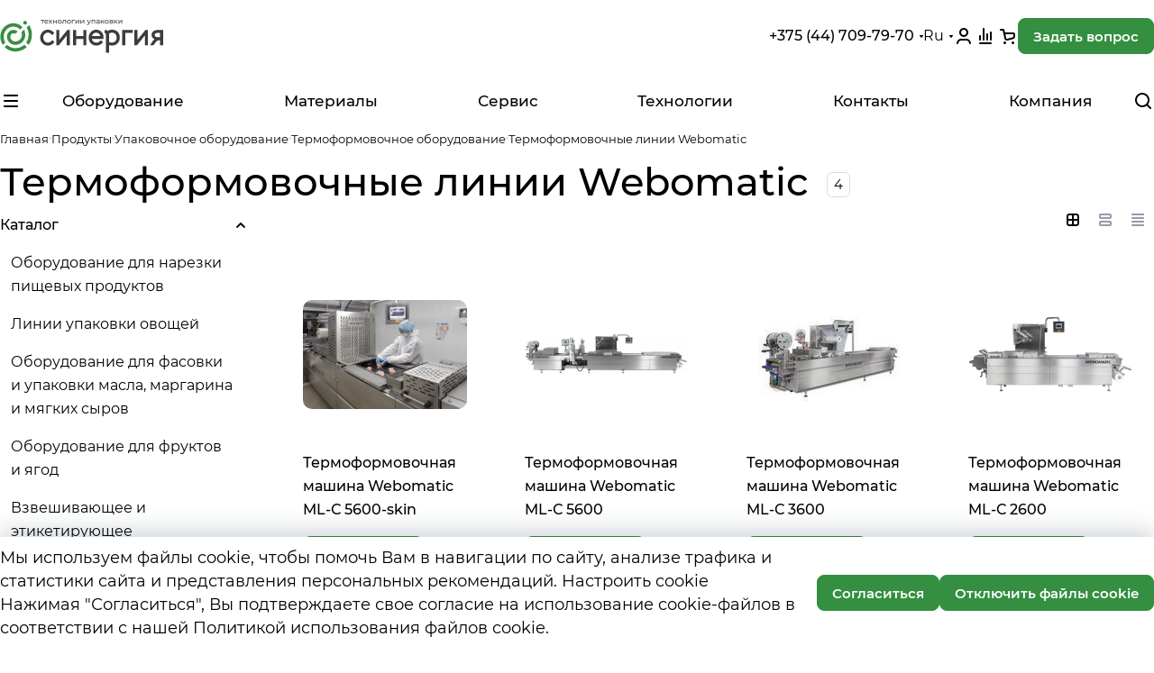

--- FILE ---
content_type: text/html; charset=UTF-8
request_url: https://sinergia.by/equipment/thermoforming_equipment/termoformovochnaja_line_weboma/
body_size: 83911
content:
<!DOCTYPE html>
<html xmlns="http://www.w3.org/1999/xhtml" xml:lang="ru" lang="ru" class="  ">
	<head><link rel="canonical" href="https://sinergia.by/equipment/thermoforming_equipment/termoformovochnaja_line_weboma/" />
		<title>Термоформовочные линии Webomatic - купить на sinergia.by</title>
		<meta name="viewport" content="initial-scale=1.0, width=device-width, maximum-scale=1" />
		<meta name="HandheldFriendly" content="true" />
		<meta name="yes" content="yes" />
		<meta name="apple-mobile-web-app-status-bar-style" content="black" />
		<meta name="SKYPE_TOOLBAR" content="SKYPE_TOOLBAR_PARSER_COMPATIBLE" />
		<meta http-equiv="Content-Type" content="text/html; charset=UTF-8" />
<meta name="robots" content="index, follow" />
<meta name="keywords" content="современные, упаковочные, решения" />
<meta name="description" content="Купить термоформовочные линии Webomatic в Минске ⏩ от поставщика Синергия. ✅ Быстрые сроки поставки. ⭐ Сервисное обслуживание и ремонт." />

<script data-skip-moving="true">(function(w, d, n) {var cl = "bx-core";var ht = d.documentElement;var htc = ht ? ht.className : undefined;if (htc === undefined || htc.indexOf(cl) !== -1){return;}var ua = n.userAgent;if (/(iPad;)|(iPhone;)/i.test(ua)){cl += " bx-ios";}else if (/Windows/i.test(ua)){cl += ' bx-win';}else if (/Macintosh/i.test(ua)){cl += " bx-mac";}else if (/Linux/i.test(ua) && !/Android/i.test(ua)){cl += " bx-linux";}else if (/Android/i.test(ua)){cl += " bx-android";}cl += (/(ipad|iphone|android|mobile|touch)/i.test(ua) ? " bx-touch" : " bx-no-touch");cl += w.devicePixelRatio && w.devicePixelRatio >= 2? " bx-retina": " bx-no-retina";if (/AppleWebKit/.test(ua)){cl += " bx-chrome";}else if (/Opera/.test(ua)){cl += " bx-opera";}else if (/Firefox/.test(ua)){cl += " bx-firefox";}ht.className = htc ? htc + " " + cl : cl;})(window, document, navigator);</script>


<link href="/bitrix/css/aspro/priority2/notice.min.css?17574240852738"  rel="stylesheet" />
<link href="/bitrix/cache/css/s1/aspro-priority2/page_bed0815cc78d2e9e8768996d12d8d2d5/page_bed0815cc78d2e9e8768996d12d8d2d5_v1.css?17682286101875"  rel="stylesheet" />
<link href="/bitrix/cache/css/s1/aspro-priority2/default_1a172bc4a7c940f61843d5e76c54ff3a/default_1a172bc4a7c940f61843d5e76c54ff3a_v1.css?17682286101846"  rel="stylesheet" />
<link href="/bitrix/cache/css/s1/aspro-priority2/default_3054c1fa634f349e1aa6cb658e0569d1/default_3054c1fa634f349e1aa6cb658e0569d1_v1.css?1768227895258"  rel="stylesheet" />
<link href="/bitrix/cache/css/s1/aspro-priority2/template_5289a5bcc98482cfb3ca7a32ad6e1171/template_5289a5bcc98482cfb3ca7a32ad6e1171_v1.css?1768227949429014"  data-template-style="true" rel="stylesheet" />







				<script data-skip-moving="true" src="/bitrix/js/main/jquery/jquery-3.6.0.min.js"></script>
				<script data-skip-moving="true" src="/local/templates/aspro-priority2/js/speed.min.js?=1757424058"></script>
			
<style>html {--theme-base-color:#348f41;--theme-base-opacity-color:#348f411a;--theme-more-color:#348f41;--theme-button-color-light:var(--ON_toggle);--theme-button-color-dark:var(--OFF_toggle);--theme-button-border-radius:8px;--theme-sticker-border-radius:4px;--theme-outer-border-radius:20px;--theme-base-color-hue:129;--theme-base-color-saturation:47%;--theme-base-color-lightness:38%;--theme-lightness-hover-diff:6%;--theme-items-gap:16px;}</style>
<style>html {font-size:18px;--theme-font-family:Montserrat;--theme-font-title-family:var(--theme-font-family);}</style>
<style>html {--theme-page-width: 1500px;--theme-page-width-padding: 32px}</style>
<link href="/local/templates/aspro-priority2/css/print.min.css?175742405811596" data-template-style="true" rel="stylesheet" media="print">
<script src="/local/templates/aspro-priority2/vendor/ls.unveilhooks.min.js" data-skip-moving="true" defer=""></script>
<script src="/local/templates/aspro-priority2/vendor/lazysizes.min.js" data-skip-moving="true" defer=""></script>
<script data-skip-moving="true" src="/local/templates/aspro-priority2/js/actual.counter.min.js?=1757424058" defer></script>
<link rel="shortcut icon" href="/favicon.ico" type="image/x-icon" />
<link rel="apple-touch-icon" sizes="180x180" href="/upload/CPriority2/214/hb0ljiwgirz400xmnhl90lnpe4z7z638.png" />
<meta property="og:title" content="Термоформовочные линии Webomatic - купить на sinergia.by" />
<meta property="og:type" content="website" />
<meta property="og:image" content="https://sinergia.by:443/logo.png" />
<link rel="image_src" href="https://sinergia.by:443/logo.png"  />
<meta property="og:url" content="https://sinergia.by:443/equipment/thermoforming_equipment/termoformovochnaja_line_weboma/" />
<meta property="og:description" content="Купить термоформовочные линии Webomatic в Минске ⏩ от поставщика Синергия. ✅ Быстрые сроки поставки. ⭐ Сервисное обслуживание и ремонт." />



								<style>html {--header-height:145px;}</style>			<!-- Google Tag Manager -->
<!-- End Google Tag Manager -->
<!-- Google Tag Manager (noscript) -->
<noscript><iframe src="https://www.googletagmanager.com/ns.html?id=GTM-TSG5MJH"
height="0" width="0" style="display:none;visibility:hidden"></iframe></noscript>
<!-- End Google Tag Manager (noscript) -->
		</head>
	<body class=" site_s1   side_left region_confirm_normal fixed_y mfixed_y mfixed_view_always mmenu_leftside bottom-icons-panel_n theme-light" id="main" data-site="/">
		
		<div id="panel"></div>


								<script data-skip-moving="true">
			var solutionName = 'arPriority2Options';
			var arAsproOptions = window[solutionName] = ({});
		</script>
		<script src="/local/templates/aspro-priority2/js/setTheme.php?site_id=s1&site_dir=/" data-skip-moving="true"></script>
				<!--'start_frame_cache_options-block'-->					<!--'end_frame_cache_options-block'-->
		<div class="body  hover_">
			<div class="body_media"></div>

									<div class="visible-lg visible-md title-v" data-ajax-block="HEADER" data-ajax-callback="headerInit">
				


<header class="header ">
	<div class="header__inner mi mi--32 rounded-button-n ">

		<div class="maxwidth-theme maxwidth-theme--no-padding">
			<div class="header__main-part relative dynamic-color " data-ajax-load-block="HEADER_MAIN_PART">
				<div class="line-block line-block--gap line-block--gap-32 flex-1">
					<!-- logo -->
					<div class="line-block__item no-shrinked">
						<div class="logo ">
							<a class="menu-light-icon-fill banner-light-icon-fill" href="/"><svg width="250" height="110" viewBox="0 0 2480 545" fill="none" xmlns="http://www.w3.org/2000/svg">
<path d="M897.064 329.693V180.848H850.441V412.896H888.503L1008.4 264.047V412.896H1055.23V180.848H1016.97L897.064 329.693Z" fill="#3C3C3B"/>
<path d="M788.18 336.162C788.18 336.162 785.508 339.697 782.845 342.854C780.851 345.199 778.881 347.289 778.013 348.192L777.58 348.661C772.146 354.584 765.569 359.386 755.612 364.703C745.648 370.071 734.507 372.878 723.19 372.873C704.438 372.873 688.589 365.736 674.713 351.055C660.932 336.47 653.953 318.247 653.953 296.86C653.953 275.473 660.95 257.257 674.713 242.685C688.589 227.984 704.452 220.867 723.19 220.867C730.397 220.839 737.562 221.972 744.409 224.221C751.246 226.513 756.78 229.069 760.902 231.827C769.884 237.901 777.804 245.416 784.342 254.068L787.369 257.974L822.005 227.147L813.08 217.64C809.491 213.814 805.701 209.789 805.103 209.211C796.986 201.21 787.344 194.639 773.833 187.929C758.222 180.162 741.18 176.203 723.176 176.203C691.787 176.203 664.319 188.08 641.553 211.49C618.812 234.844 607.312 263.533 607.312 296.758C607.312 329.983 618.798 358.662 641.424 382.012C664.13 405.423 691.636 417.299 723.176 417.299C734.561 417.295 745.873 415.494 756.696 411.961C767.42 408.51 776.369 404.628 783.314 400.435C798.421 391.334 811.653 379.664 821.55 366.688L823.237 364.455L790.266 333.414L788.166 336.162H788.18Z" fill="#3C3C3B"/>
<path d="M1388.42 273.544C1391.82 260.509 1398.87 248.856 1409.38 238.891C1421.97 226.933 1436.94 220.878 1453.83 220.878C1470.96 220.878 1485.17 226.478 1497.29 237.998C1507.4 247.624 1514.11 259.564 1517.26 273.551L1388.42 273.544ZM1561.2 258.178C1556.66 241.351 1548.26 225.819 1536.65 212.82C1535.59 211.623 1534.48 210.45 1533.37 209.299C1512.14 187.345 1485.38 176.203 1453.83 176.203C1423.31 176.203 1396.46 188.104 1373.94 211.529C1351.55 234.879 1340.19 263.547 1340.19 296.758C1340.19 329.969 1351.66 358.662 1374.3 382.012C1396.99 405.423 1424.5 417.299 1456.05 417.299C1467.65 417.306 1479.17 415.51 1490.22 411.975C1501.06 408.521 1510.11 404.649 1517.15 400.449C1524.09 396.314 1530.61 391.519 1536.63 386.129C1543.34 380.098 1549.43 373.414 1554.82 366.177L1556.49 363.961L1524.98 334.355L1513.12 347.933C1507.9 353.184 1501.53 358.833 1490.29 364.665C1479.79 370.111 1468.27 372.87 1456.04 372.87C1437.97 372.87 1422.02 366.369 1408.62 353.541C1397.29 342.711 1390.26 330.015 1387.73 315.79L1562.1 316.224L1562.45 313.525C1562.71 311.551 1563.05 309.594 1563.39 307.623C1563.93 304.455 1564.48 301.263 1564.75 298.046C1565.1 293.478 1565.19 288.893 1564.99 284.315C1564.7 275.485 1563.42 266.717 1561.17 258.174L1561.2 258.178Z" fill="#3C3C3B"/>
<path d="M1690.11 371.8C1674.93 371.8 1658.81 368.079 1647.62 362.023L1647.58 235.931C1647.64 235.794 1649.13 232.353 1667.17 225.311C1682.07 219.503 1699.95 219.36 1717.51 224.985C1746.36 234.184 1763.59 263.664 1763.59 296.721C1763.59 340.22 1732.67 371.8 1690.12 371.8H1690.11ZM1758.28 193.23C1741.49 183.573 1721.17 177.926 1697.92 176.449C1682.88 175.44 1667.78 177.397 1653.49 182.211C1644.53 185.204 1635.43 189.488 1625.85 195.092C1616.87 185.991 1605.81 179.582 1592.89 176.145L1592.15 175.945L1573.61 217.228L1573.23 218.096L1574.12 218.425C1589.61 224.257 1599.39 231.569 1600.36 250.037C1600.5 253.068 1600.62 255.764 1600.71 258.287V302.483C1600.71 309.256 1600.71 316.001 1600.71 322.62V417.203V525.339H1647.61V408.144C1668.89 416.086 1676.95 416.783 1694.68 416.783C1761.57 416.783 1810.12 366.287 1810.12 296.721C1810.12 274.168 1805.65 249.942 1796.82 233.092C1788.04 216.398 1774.66 202.566 1758.27 193.23H1758.28Z" fill="#3C3C3B"/>
<path d="M1259.22 273.544H1150.08V180.852H1103.47V412.885H1150.08V317.988H1259.22V412.885H1306.06V180.852H1259.22V273.544Z" fill="#3C3C3B"/>
<path d="M1846.2 412.885H1892.83V225.278H2005.76V180.852H1846.2V412.885Z" fill="#3C3C3B"/>
<path d="M2077.93 329.693V180.848H2031.3V412.896H2069.37L2189.27 264.047V412.896H2236.11V180.848H2197.84L2077.93 329.693Z" fill="#3C3C3B"/>
<path d="M2418.58 289.748H2380.99C2355.47 289.748 2337.65 275.712 2337.65 255.623C2337.65 236.749 2354.22 225.485 2382 225.485H2418.58V289.748ZM2382.99 181.129C2319.22 181.129 2290.68 218.033 2290.68 254.612C2290.68 285.285 2306.45 308.051 2336.4 320.81C2324.58 327.639 2315.29 338.847 2304.15 354.9L2265.66 412.893H2319.76L2320.68 411.602C2324.65 406.134 2328.52 400.338 2332.45 394.481C2351.9 365.38 2372.02 335.291 2409.12 335.291H2418.59V412.893H2465.36L2465.38 181.129H2382.99Z" fill="#3C3C3B"/>
<path d="M668.335 36.1348H647.084V85.01H636.574V36.1348H615.32V26.9219H668.335V36.1348Z" fill="#3C3C3B"/>
<path d="M687.671 39.8568C684.27 42.9324 682.279 46.9496 681.699 51.9085H718.938C718.353 47.008 716.363 43.0106 712.969 39.9163C709.576 36.822 705.361 35.269 700.325 35.2574C695.28 35.2574 691.062 36.7905 687.671 39.8568ZM728.804 59.4587H681.699C682.361 64.5762 684.605 68.6914 688.43 71.8044C692.255 74.9174 697.021 76.468 702.729 76.4563C709.658 76.4563 715.246 74.1228 719.491 69.4557L725.298 76.2603C722.638 79.3424 719.279 81.7428 715.502 83.261C711.598 84.8665 707.235 85.6716 702.414 85.6762C696.28 85.6762 690.837 84.4173 686.086 81.8994C681.478 79.5024 677.657 75.8274 675.083 71.3144C672.487 66.7849 671.192 61.6732 671.199 55.9794C671.199 50.3578 672.458 45.28 674.974 40.7459C677.387 36.3183 680.991 32.6561 685.379 30.1749C689.801 27.6371 694.773 26.3945 700.336 26.3945C705.899 26.3945 710.832 27.6371 715.173 30.1749C719.501 32.6634 723.035 36.3289 725.365 40.7459C727.802 45.2754 729.022 50.4617 729.024 56.3049C729.013 57.3581 728.943 58.4098 728.815 59.4552L728.804 59.4587Z" fill="#3C3C3B"/>
<path d="M779.943 85.01L763.191 62.7618L746.209 85.01H734.492L757.387 55.3061L735.594 26.9219H747.315L763.3 47.8539L779.184 26.9219H790.683L768.779 55.3061L791.897 85.01H779.943Z" fill="#3C3C3B"/>
<path d="M802.957 26.9258H813.463V51.5927H846.543V26.9258H857.063V85.0139H846.543V60.6761H813.463V85.0139H802.957V26.9258Z" fill="#3C3C3B"/>
<path d="M912.434 73.8898C915.382 72.1787 917.792 69.6745 919.389 66.6616C921.072 63.5638 921.915 60.011 921.915 55.9821C921.915 51.9532 921.072 48.4004 919.389 45.2921C917.802 42.2838 915.389 39.7917 912.434 38.1094C909.35 36.4618 905.908 35.5999 902.412 35.5999C898.916 35.5999 895.474 36.4618 892.39 38.1094C889.431 39.7998 887.006 42.2888 885.393 45.2921C883.679 48.4004 882.822 51.9637 882.822 55.9821C882.822 59.9935 883.679 63.5638 885.393 66.6616C887.015 69.67 889.437 72.1714 892.39 73.8898C895.46 75.5822 898.907 76.4697 902.412 76.4697C905.917 76.4697 909.364 75.5822 912.434 73.8898ZM886.856 81.8461C882.355 79.3769 878.622 75.7144 876.066 71.2611C873.474 66.7783 872.177 61.6853 872.172 55.9821C872.167 50.2789 873.465 45.1824 876.066 40.6926C878.611 36.2454 882.348 32.5985 886.856 30.1636C891.453 27.6387 896.641 26.3797 902.421 26.3867C908.201 26.3937 913.365 27.6527 917.913 30.1636C922.395 32.6144 926.111 36.2586 928.65 40.6926C931.239 45.1871 932.536 50.2835 932.54 55.9821C932.545 61.6806 931.247 66.7713 928.647 71.254C926.097 75.6941 922.384 79.3539 917.909 81.8391C913.349 84.406 908.185 85.6813 902.417 85.665C896.649 85.6486 891.461 84.3733 886.852 81.8391L886.856 81.8461Z" fill="#3C3C3B"/>
<path d="M997.166 26.9237V85.0293H986.642V36.1331H961.669L961.015 49.0669C960.651 56.8843 959.951 63.4054 958.916 68.6303C957.88 73.8551 956.203 78.0368 953.885 81.1755C951.541 84.3258 948.287 85.8799 944.127 85.8799C941.942 85.8426 939.773 85.5118 937.676 84.8963L938.319 76.023C939.183 76.2334 940.068 76.3438 940.957 76.352C943.882 76.352 946.076 75.0686 947.538 72.5017C949.001 69.9347 949.948 66.9011 950.379 63.4008C950.808 59.9004 951.207 54.8973 951.576 48.3913L952.569 26.9062L997.166 26.9237Z" fill="#3C3C3B"/>
<path d="M1052.42 73.8898C1055.37 72.1817 1057.78 69.6767 1059.37 66.6616C1061.05 63.5638 1061.9 60.0109 1061.9 55.9821C1061.9 51.9532 1061.05 48.4003 1059.37 45.292C1057.79 42.282 1055.38 39.7894 1052.42 38.1093C1049.34 36.4617 1045.89 35.5998 1042.4 35.5998C1038.9 35.5998 1035.46 36.4617 1032.38 38.1093C1029.41 39.8004 1026.98 42.2887 1025.36 45.292C1023.65 48.4003 1022.79 51.9637 1022.79 55.9821C1022.79 59.9934 1023.65 63.5638 1025.36 66.6616C1026.99 69.6698 1029.42 72.1705 1032.38 73.8898C1035.45 75.5821 1038.89 76.4697 1042.4 76.4697C1045.9 76.4697 1049.35 75.5821 1052.42 73.8898ZM1026.84 81.8461C1022.34 79.3698 1018.61 75.7091 1016.05 71.261C1013.47 66.7783 1012.17 61.6853 1012.17 55.9821C1012.16 50.2788 1013.46 45.1824 1016.05 40.6926C1018.6 36.2506 1022.34 32.6054 1026.84 30.1636C1031.45 27.6398 1036.63 26.3867 1042.4 26.3867C1048.17 26.3867 1053.33 27.6398 1057.9 30.1636C1062.38 32.6107 1066.09 36.2561 1068.63 40.6926C1071.22 45.187 1072.52 50.2835 1072.53 55.9821C1072.53 61.6806 1071.23 66.7736 1068.63 71.261C1066.08 75.704 1062.37 79.365 1057.9 81.8461C1053.33 84.413 1048.17 85.6883 1042.4 85.6719C1036.62 85.6719 1031.45 84.4048 1026.84 81.8461Z" fill="#3C3C3B"/>
<path d="M1130.46 36.1348H1098.26V85.01H1087.74V26.9219H1130.46V36.1348Z" fill="#3C3C3B"/>
<path d="M1141.19 26.9258H1151.72V69.2274L1187.31 26.9258H1196.83V85.0139H1186.33V42.7088L1150.83 85.0139H1141.19V26.9258Z" fill="#3C3C3B"/>
<path d="M1217.21 26.9258H1227.72V69.2274L1263.34 26.9258H1272.86V85.0139H1262.35V42.7088L1226.85 85.0139H1217.21V26.9258Z" fill="#3C3C3B"/>
<path d="M1374.51 26.9258L1346.38 90.8245C1343.89 96.74 1340.99 100.902 1337.65 103.31C1334.31 105.718 1330.33 106.926 1325.66 106.926C1322.85 106.928 1320.06 106.467 1317.4 105.561C1314.91 104.751 1312.64 103.382 1310.77 101.56L1315.26 93.6597C1318.25 96.523 1321.72 97.9511 1325.66 97.9441C1328.23 97.9441 1330.35 97.2651 1332.08 95.914C1333.8 94.5628 1335.34 92.2386 1336.74 88.9588L1338.59 84.8984L1312.96 26.9258H1323.91L1344.18 73.3823L1364.23 26.9258H1374.51Z" fill="#3C3C3B"/>
<path d="M1439.01 26.9258V85.0139H1428.5V36.1352H1395.75V85.0139H1385.23V26.9258H1439.01Z" fill="#3C3C3B"/>
<path d="M1488.1 74.8727C1491 73.1111 1493.23 70.429 1494.44 67.2524V59.1492H1478.23C1469.32 59.1492 1464.87 62.1443 1464.88 68.1345C1464.88 71.0468 1466.01 73.3605 1468.27 75.0372C1470.54 76.7139 1473.68 77.5609 1477.68 77.5609C1481.68 77.5609 1485.17 76.6684 1488.1 74.8727ZM1498.57 32.2981C1502.84 36.2418 1504.97 42.12 1504.97 49.9328V85.0132H1495.01V77.3404C1493.18 80.1071 1490.57 82.2638 1487.51 83.5325C1484.25 84.9327 1480.41 85.6677 1475.94 85.6677C1469.45 85.6677 1464.25 84.0995 1460.35 80.9632C1456.43 77.8129 1454.48 73.6861 1454.48 68.5721C1454.48 63.4581 1456.34 59.3487 1460.08 56.2404C1463.82 53.1321 1469.72 51.5919 1477.82 51.5919H1494.47V49.4917C1494.47 44.9623 1493.16 41.49 1490.53 39.0817C1487.89 36.6735 1484.03 35.4694 1478.93 35.4694C1475.49 35.4697 1472.08 36.0398 1468.84 37.1566C1465.81 38.1518 1462.98 39.694 1460.51 41.707L1456.14 33.8102C1459.33 31.2999 1462.97 29.4238 1466.87 28.2832C1471.17 26.9878 1475.64 26.3436 1480.13 26.372C1488.16 26.372 1494.31 28.3427 1498.58 32.2841L1498.57 32.2981Z" fill="#3C3C3B"/>
<path d="M1546.48 60.4621H1534.43V85.0135H1523.91V26.9219H1534.43V51.4768H1546.7L1565.54 26.9219H1576.81L1554.81 54.8616L1578.35 85.0135H1565.97L1546.48 60.4621Z" fill="#3C3C3B"/>
<path d="M1622.33 73.8898C1625.28 72.1769 1627.69 69.6733 1629.29 66.6616C1630.96 63.5638 1631.8 60.0109 1631.8 55.9821C1631.8 51.9532 1630.96 48.4003 1629.29 45.292C1627.7 42.2853 1625.28 39.794 1622.33 38.1093C1619.24 36.4617 1615.8 35.5998 1612.31 35.5998C1608.81 35.5998 1605.37 36.4617 1602.28 38.1093C1599.32 39.8015 1596.89 42.2895 1595.26 45.292C1593.55 48.4003 1592.71 51.9427 1592.71 55.9821C1592.71 60.0214 1593.55 63.5638 1595.26 66.6616C1596.9 69.669 1599.32 72.1695 1602.28 73.8898C1605.35 75.5821 1608.8 76.4696 1612.31 76.4696C1615.81 76.4696 1619.26 75.5821 1622.33 73.8898ZM1596.75 81.8461C1592.25 79.3732 1588.51 75.7118 1585.95 71.261C1583.38 66.7771 1582.07 61.6736 1582.07 55.9821C1582.07 50.2905 1583.38 45.187 1585.95 40.6926C1588.5 36.248 1592.24 32.6021 1596.75 30.1636C1601.35 27.6398 1606.53 26.3867 1612.31 26.3867C1618.09 26.3867 1623.24 27.6398 1627.8 30.1636C1632.28 32.6142 1636 36.2587 1638.53 40.6926C1641.13 45.187 1642.43 50.2835 1642.43 55.9821C1642.44 61.6806 1641.14 66.7736 1638.53 71.261C1635.99 75.7008 1632.28 79.3607 1627.8 81.8461C1623.24 84.413 1618.08 85.6883 1612.31 85.6719C1606.53 85.6719 1601.35 84.4048 1596.75 81.8461Z" fill="#3C3C3B"/>
<path d="M1694.68 74.8154C1696.86 73.4292 1697.95 71.2742 1697.95 68.3503C1697.95 65.3575 1696.94 63.1243 1694.94 61.6576C1692.93 60.191 1689.78 59.4629 1685.47 59.4629H1667.95V76.9051H1684.82C1689.19 76.9051 1692.49 76.205 1694.68 74.8049V74.8154ZM1667.95 51.9056H1683.71C1687.73 51.9056 1690.78 51.1776 1692.86 49.7214C1694.94 48.2548 1695.98 46.1441 1695.98 43.3613C1695.98 37.8145 1691.89 35.0387 1683.71 35.034H1667.95V51.9056ZM1708.48 69.0048C1708.48 74.1223 1706.57 78.0695 1702.73 80.8464C1698.9 83.6234 1693.19 85.0119 1685.59 85.0119H1657.65V26.9062H1684.59C1691.45 26.9062 1696.82 28.2049 1700.68 30.8021C1704.55 33.3994 1706.48 37.0677 1706.49 41.8072C1706.49 44.884 1705.66 47.5372 1704.04 49.753C1702.28 52.0676 1699.9 53.8342 1697.18 54.8459C1704.7 56.7454 1708.47 61.4592 1708.47 68.9873L1708.48 69.0048Z" fill="#3C3C3B"/>
<path d="M1747.47 60.4621H1735.43V85.0135H1724.9V26.9219H1735.43V51.4768H1747.7L1766.54 26.9219H1777.81L1755.79 54.8616L1779.34 85.0135H1766.97L1747.47 60.4621Z" fill="#3C3C3B"/>
<path d="M1790.41 26.9258H1800.92V69.2274L1836.53 26.9258H1846.05V85.0139H1835.54V42.7088L1800.05 85.0139H1790.41V26.9258Z" fill="#3C3C3B"/>
<path d="M379.25 100.061C384.905 100.06 390.432 98.3806 395.133 95.2362C399.834 92.0917 403.498 87.6232 405.66 82.3956C407.823 77.1681 408.387 71.4162 407.283 65.8676C406.178 60.319 403.453 55.2229 399.453 51.2235C395.454 47.2242 390.358 44.5014 384.812 43.3994C379.265 42.2975 373.516 42.8658 368.293 45.0326C363.069 47.1995 358.605 50.8675 355.465 55.5728C352.325 60.278 350.65 65.8092 350.652 71.4668C350.655 79.0527 353.669 86.3268 359.032 91.6891C364.395 97.0515 371.668 100.063 379.25 100.061ZM207.979 230.372C216.354 231.271 222.935 234.803 227.602 240.813L265.758 206.807C252.705 191.444 234.383 181.773 213.447 179.505C187.382 176.704 160.044 185.536 140.266 203.164C118.823 222.265 106.487 249.14 105.539 278.816C105.051 295.168 107.878 311.449 113.848 326.678C119.819 341.907 128.81 355.769 140.28 367.427C164.746 392.213 197.906 405.823 233.819 405.812H235.121C274.487 405.462 312.605 388.916 339.691 360.458C368.516 330.145 383.567 289.681 382.042 246.512C381.188 221.985 374.863 198.022 364.153 176.312C364.083 176.158 323.947 211.974 324.007 212.114C328.151 223.753 330.495 235.957 330.958 248.304C332.008 277.619 321.939 304.929 302.655 325.192C293.853 334.389 283.304 341.734 271.626 346.796C259.948 351.859 247.378 354.536 234.652 354.672H233.819C211.684 354.672 191.42 346.457 176.662 331.493C163.504 318.174 156.021 299.094 156.629 280.458C156.979 269.474 160.327 253.761 174.248 241.345C183.292 233.294 196.167 229.07 207.968 230.354L207.979 230.372ZM248.388 454.999C198.665 458.769 151.269 443.581 114.943 412.13C112.351 409.893 109.972 407.415 107.53 405.018L69.1744 439.181C73.1418 443.192 77.2212 447.102 81.4825 450.795C123.529 487.198 176.865 506.713 233.35 506.713C239.623 506.713 245.946 506.482 252.285 506.013C309.494 501.637 363.789 477.334 404.825 438.435L367.508 403.267C335.206 433.041 292.988 451.572 248.388 454.995V454.999ZM482.151 229.875C478.457 186.12 464.179 144.06 441.424 107.387C441.424 107.387 402.547 141.876 402.589 141.981C418.661 170.288 428.423 201.737 431.204 234.173C435.403 283.902 422.692 331.909 395.518 371.106L433.041 406.418C470.189 356.324 487.595 294.291 482.151 229.864V229.875ZM56.3694 293.581C53.5041 250.642 67.0262 209.923 94.4484 178.952C120.055 150 157.133 132.212 196.181 130.146C232.273 128.246 266.272 140.038 291.879 163.4C295.557 166.811 299.012 170.457 302.221 174.314C302.221 174.314 340.422 140.36 340.377 140.294C336 135.118 331.306 130.219 326.323 125.624C290.542 92.9414 243.374 76.4198 193.445 79.0696C140.84 81.8699 90.8028 105.917 56.1665 145.054C19.641 186.337 1.5881 240.295 5.35262 296.969C7.94859 336.117 20.9809 373.812 42.2805 406.012L80.9367 371.512C66.6669 347.861 58.2446 321.143 56.3694 293.581Z" fill="#378F41"/>
</svg>
</a>						</div>
					</div>

					<!-- slogan -->
												<div class="hide-1200 hidden" data-ajax-load-block="HEADER_TOGGLE_SLOGAN">
									
		</div>


		
					<!-- fix flex align to right -->
					<div class="flex-1"></div>

					<!-- region -->
					
					<!-- phone and callback -->
												<div class="no-shrinked " data-ajax-load-block="HEADER_TOGGLE_PHONE">
						
										<div class="icon-block--with_icon ">
							<div class="phones">
																<div class="phones__phones-wrapper">
									<div class="phones__inner fill-theme-parent phones__inner--with_dropdown phones__inner--big">
	<span class="icon-block__only-icon banner-light-icon-fill menu-light-icon-fill fill-theme-target fill-dark-light">
		<i class="svg inline wrapper" aria-hidden="true"><svg width="14" height="18" ><use xlink:href="/local/templates/aspro-priority2/images/svg/main_icons.svg#phone"></use></svg></i>	</span>

			<a class="phones__phone-link phones__phone-first dark_link banner-light-text menu-light-text icon-block__name" 
		   href="tel:+375447097970"
		>
		   +375 (44) 709-79-70		</a>
	
			<div class="phones__dropdown theme-root">
			<div class="dropdown dropdown--relative">
									<div class="phones__phone-more dropdown__item color-theme-hover dropdown__item--first">
						<a class="phones__phone-link dark_link flexbox flexbox--direction-row flexbox--justify-beetwen" rel="nofollow" href="tel:+375447097970">
							<span class="phones__phone-link-text">
								+375 (44) 709-79-70								
																	<span class="phones__phone-descript phones__dropdown-title secondary-text">Оборудование</span>
															</span>
							
													</a>
					</div>
									<div class="phones__phone-more dropdown__item color-theme-hover">
						<a class="phones__phone-link dark_link flexbox flexbox--direction-row flexbox--justify-beetwen" rel="nofollow" href="tel:+375447094970">
							<span class="phones__phone-link-text">
								+375 (44) 709-49-70								
																	<span class="phones__phone-descript phones__dropdown-title secondary-text">Материалы</span>
															</span>
							
													</a>
					</div>
									<div class="phones__phone-more dropdown__item color-theme-hover">
						<a class="phones__phone-link dark_link flexbox flexbox--direction-row flexbox--justify-beetwen" rel="nofollow" href="tel:+375447097670">
							<span class="phones__phone-link-text">
								+375 (44) 709-76-70								
																	<span class="phones__phone-descript phones__dropdown-title secondary-text">Сервис</span>
															</span>
							
													</a>
					</div>
									<div class="phones__phone-more dropdown__item color-theme-hover dropdown__item--last">
						<a class="phones__phone-link dark_link flexbox flexbox--direction-row flexbox--justify-beetwen" rel="nofollow" href="tel:+375445237511">
							<span class="phones__phone-link-text">
								+375 (44) 523-75-11								
																	<span class="phones__phone-descript phones__dropdown-title secondary-text">Секретарь</span>
															</span>
							
													</a>
					</div>
								
															<div class="phones__dropdown-item callback-item">

	<button type="button" class="animate-load btn btn-default btn-wide" data-event="jqm" data-param-id="8" data-name="callback">
		Заказать звонок	</button>

</div>											<div class="phones__dropdown-item">
													<div class="email__title phones__dropdown-title secondary-text">
						E-mail					</div>
				
				<div class="email phones__dropdown-value font_15">
					<div>
						<a href="mailto:zakaz@sinergia.by" class="dark_link">zakaz@sinergia.by</a><br>					</div>
				</div>

									</div>											<div class="phones__dropdown-item">
				
									<div class="address__title phones__dropdown-title secondary-text">
						Адрес					</div>
				
				<div class="address phones__dropdown-value">
					<div class="address__text font_15 ">
						223049, Минская область, Минский район, р-н д. Малиновка, Щомыслицкий с/с, 59-7<br>					</div>
				</div>

									</div>											<div class="phones__dropdown-item">
			
							<div class="schedule__title phones__dropdown-title secondary-text">
					Режим работы				</div>
			
			<div class="schedule phones__dropdown-value">
				<div class="schedule__text font_15 ">
											ПН – ЧТ: с 9:00 до 17:30<br>
ПТ: с 9:00 до 17:00									</div>
			</div>

							</div>											<!-- noindex -->
			<div class="phones__dropdown-item social-item">
	
	<div class="social">
		<ul class="social__items social__items--md social__items--type-color social__items--grid">
																																								<li class="social__item grid-list__item hover_blink facebook ">
							<a class="social__link shine" href="https://www.facebook.com/sinergiaLTD/" target="_blank" rel="nofollow" title="Facebook"></a>
						</li>
																																																										<li class="social__item grid-list__item hover_blink instagram ">
							<a class="social__link shine" href="https://www.instagram.com/sinergia.by/" target="_blank" rel="nofollow" title="Instagram"></a>
						</li>
																																																			<li class="social__item grid-list__item hover_blink youtube ">
							<a class="social__link shine" href="https://www.youtube.com/@sinergiagroup" target="_blank" rel="nofollow" title="YouTube"></a>
						</li>
																																																																																																				<li class="social__item grid-list__item hover_blink linkedin ">
							<a class="social__link shine" href="https://www.linkedin.com/company/sinergia-groups" target="_blank" rel="nofollow" title="LinkedIn"></a>
						</li>
																										</ul>

			</div>

			</div>
		<!-- /noindex -->												</div>
		</div>
	
			<span class="more-arrow banner-light-icon-fill menu-light-icon-fill fill-dark-light">
			<i class="svg inline " aria-hidden="true"><svg width="4" height="3" ><use xlink:href="/local/templates/aspro-priority2/images/svg/arrows.svg#down"></use></svg></i>		</span>
	</div>								</div>

															</div>
						</div>
					
						
		</div>


		
					<!-- lang|sites -->
												<div class="line-block__item " data-ajax-load-block="HEADER_TOGGLE_LANG">
						
										<div class="font_16  icon-block--with_icon">
							<div class="sites color-theme-parent-all fill-theme-parent-all">
	<div class="sites__dropdown  theme-root">
		<div class="dropdown dropdown--relative">
																<div class="sites__option sites__option--first  sites__option--current title-text font_15">ru</div>
																				<a class="base-text sites__option  sites__option--last color-theme-hover font_15" href="/en/">en</a>
									</div>
	</div>

	<div class="sites__select light-opacity-hover">
		<div class="sites__current sites__current--upper color-theme-target dark_link icon-block__name banner-light-text menu-light-text fill-theme-hover fill-dark-light">ru</div>
					<span class="more-arrow fill-theme-target banner-light-icon-fill menu-light-icon-fill fill-dark-light fill-theme-target ">
				<i class="svg inline " aria-hidden="true"><svg width="4" height="3" ><use xlink:href="/local/templates/aspro-priority2/images/svg/arrows.svg#down"></use></svg></i>			</span>
			</div>
</div>						</div>
					
						
		</div>


		
					<!-- theme selector -->
												<div class="line-block__item hidden" data-ajax-load-block="HEADER_TOGGLE_THEME_SELECTOR">
									
		</div>


		
					<!-- cabinet -->
												<div class=" " data-ajax-load-block="HEADER_TOGGLE_CABINET">
						
										<div class="header-cabinet relative color-theme-parent-all fill-theme-parent-all">
														<!--'start_frame_cache_cabinet-link1'-->		<!-- noindex -->
						<a class="header-cabinet__link fill-theme-hover light-opacity-hover dark_link animate-load" data-event="jqm" title="Войти" data-param-type="auth" data-param-backurl="/equipment/thermoforming_equipment/termoformovochnaja_line_weboma/" data-name="auth" href="/cabinet/">
									<i class="svg inline wrapper cabinet banner-light-icon-fill menu-light-icon-fill fill-dark-light fill-theme-target " aria-hidden="true"><svg width="18" height="18" ><use xlink:href="/local/templates/aspro-priority2/images/svg/main_icons.svg#login"></use></svg></i>													<span class="header-cabinet__name ml ml--8 menu-light-text base-link banner-light-text color-theme-target hidden">Войти</span>
							</a>
					<!-- /noindex -->
		<!--'end_frame_cache_cabinet-link1'-->						</div>
					
						
		</div>


		
					<!-- compare -->
												<div class="line-block__item hide-name-1600 " data-ajax-load-block="HEADER_TOGGLE_COMPARE">
						
										<div class="header-compare js-compare-block-wrapper color-theme-parent-all fill-theme-parent-all">
							<!--'start_frame_cache_compare-link1'-->			<!--noindex-->
		<a class="icon-block-with-counter compare-link light-opacity-hover fill-theme-hover banner-light-icon-fill" href="/compare.php" title="Список сравниваемых элементов">
		<span class="compare-block icon-block-with-counter__inner menu-light-icon-fill  fill-dark-light  fill-theme-hover">
			
			<span class="js-compare-block relative ">
													
				<i class="svg inline wrapper compare fill-theme-target" aria-hidden="true"><svg width="14" height="18" ><use xlink:href="/local/templates/aspro-priority2/images/svg/main_icons.svg#compare"></use></svg></i>				<span class="icon-count icon-count--compare bg-more-theme count">0</span>
			</span>
			
							<span class="header__icon-name title dark_link menu-light-text banner-light-text color-theme-target ml ml--12 hidden">Сравнение</span>
							
		</span>
	</a>
<!--/noindex-->		<!--'end_frame_cache_compare-link1'-->						</div>
						
						
		</div>


		
					<!-- basket -->
												<div class="line-block__item hide-basket-message " data-ajax-load-block="HEADER_TOGGLE_BASKET">
						
										<div class="header-cart color-theme-parent-all fill-theme-parent-all font_14">
							<!--'start_frame_cache_basket-link1'-->			<div class="basket top">
				<!-- noindex -->
				<a rel="nofollow" title="Корзина пуста" href="/cart/" class="fill-theme-hover light-opacity-hover HEADER  ">
					<span class="js-basket-block relative header-cart__inner header-cart__inner--empty">
						<i class="svg inline wrapper basket banner-light-icon-fill menu-light-icon-fill fill-dark-light fill-theme-target" aria-hidden="true"><svg width="17" height="17" ><use xlink:href="/local/templates/aspro-priority2/images/svg/main_icons.svg#basket"></use></svg></i>						<span class="header-cart__count bg-more-theme count empted">0</span>
					</span>

									</a>
				<div class="basket-dropdown theme-root"></div>
				<!-- /noindex -->
			</div>
		<!--'end_frame_cache_basket-link1'-->						</div>
					
						
		</div>


		
					<!-- button -->
												<div class="line-block__item " data-ajax-load-block="HEADER_TOGGLE_BUTTON">
						
										<div class="header-button">
							    <button type="button" class="btn animate-load btn-default"  data-event="jqm" data-param-id="7">Задать вопрос</button>
						</div>
					
						
		</div>


						</div>
			</div>
		</div>

		<div class="maxwidth-theme maxwidth-theme--diff-2p rounded-button-n bg-glass dynamic-color  ">
			<div class="header__menu-part sliced"  data-ajax-load-block="HEADER_MENU_PART">
				<div class="line-block line-block--gap line-block--gap-32 flex-1">
					<!-- burger -->
												<div class="line-block__item " data-ajax-load-block="HEADER_TOGGLE_MEGA_MENU">
						
										<div class="js-burger pointer light-opacity-hover fill-theme-hover banner-light-icon-fill menu-light-icon-fill fill-dark-light">
							<button type="button" class="no-btn-appearance">
								<i class="svg inline wrapper" aria-hidden="true"><svg width="16" height="14" ><use xlink:href="/local/templates/aspro-priority2/images/svg/main_icons.svg#burger"></use></svg></i>							</button>
						</div>
					
						
		</div>


		
					<!-- menu -->
					<div class="no-shrinked flex-1 header-menu header-menu--space-around">
						<nav class="mega-menu sliced">
								<div class="catalog_icons_">
		<div class="header-menu__wrapper">
											<div class="header-menu__item unvisible   header-menu__item--first  header-menu__item--dropdown header-menu__item--wide">
					<a class="font_17 fw-500 header-menu__link light-opacity-hover fill-theme-hover menu-light-text banner-light-text dark_link" href="/equipment/">
						<span class="header-menu__title">
							Оборудование						</span>
													<i class="svg inline header-menu__wide-submenu-right-arrow fill-dark-light" aria-hidden="true"><svg width="3" height="5" ><use xlink:href="/local/templates/aspro-priority2/images/svg/arrows.svg#right"></use></svg></i>											</a>
											<div class="header-menu__dropdown-menu maxwidth-theme">
							<div class="dropdown dropdown--relative theme-root">
																	<div class="header-menu__wide-limiter scrollbar maxwidth-theme">
								
								
								<ul class="header-menu__dropdown-menu-inner  header-menu__dropdown-menu--grids">
																													<li class="header-menu__dropdown-item count_ header-menu__dropdown-item--with-dropdown header-menu__dropdown-item--img-LEFT">
    
    <div class="header-menu__wide-item-wrapper">
        <a class="font_16 dark_link switcher-title fw-500 " href="/equipment/equipment_for_cutting_of_food_p1/">
            <span>Оборудование для нарезки пищевых продуктов</span>
                    </a>
                                <ul class="header-menu__wide-submenu ">
                                                        <li class=" header-menu__wide-submenu-item   " >
                        <span class="header-menu__wide-submenu-item-inner">
                            <a class="font_14 dark_link fill-theme-hover fill-dark-light-block" href="/equipment/equipment_for_cutting_of_food_p1/narezka_myasa/">
                                <span class="header-menu__wide-submenu-item-name ">Нарезка мяса</span>                                                                                            </a>
                                                    </span>
                    </li>
                                                                            <li class=" header-menu__wide-submenu-item   " >
                        <span class="header-menu__wide-submenu-item-inner">
                            <a class="font_14 dark_link fill-theme-hover fill-dark-light-block" href="/equipment/equipment_for_cutting_of_food_p1/oborudovanie_dlya_narezki_bfr/">
                                <span class="header-menu__wide-submenu-item-name ">Нарезка сыра</span>                                                                                            </a>
                                                    </span>
                    </li>
                                                                            <li class=" header-menu__wide-submenu-item header-menu__wide-submenu-item--last  " >
                        <span class="header-menu__wide-submenu-item-inner">
                            <a class="font_14 dark_link fill-theme-hover fill-dark-light-block" href="/equipment/equipment_for_cutting_of_food_p1/shkurosemnoe_oborudovanie_weber/">
                                <span class="header-menu__wide-submenu-item-name ">Шкуросъемное оборудование (скиннеры) WEBER</span>                                                                                            </a>
                                                    </span>
                    </li>
                                                                </ul>
            </div>
</li>																													<li class="header-menu__dropdown-item count_ header-menu__dropdown-item--with-dropdown header-menu__dropdown-item--img-LEFT">
    
    <div class="header-menu__wide-item-wrapper">
        <a class="font_16 dark_link switcher-title fw-500 " href="/equipment/oborudovanie_dlya_ovoshchey/">
            <span>Линии упаковки овощей</span>
                    </a>
                                <ul class="header-menu__wide-submenu ">
                                                        <li class=" header-menu__wide-submenu-item   " >
                        <span class="header-menu__wide-submenu-item-inner">
                            <a class="font_14 dark_link fill-theme-hover fill-dark-light-block" href="/equipment/oborudovanie_dlya_ovoshchey/avtomaticheskie_palletayzery_palletizatory/">
                                <span class="header-menu__wide-submenu-item-name ">Автоматические паллетайзеры (паллетизаторы)</span>                                                                                            </a>
                                                    </span>
                    </li>
                                                                            <li class=" header-menu__wide-submenu-item   " >
                        <span class="header-menu__wide-submenu-item-inner">
                            <a class="font_14 dark_link fill-theme-hover fill-dark-light-block" href="/equipment/oborudovanie_dlya_ovoshchey/vzveshivanie/">
                                <span class="header-menu__wide-submenu-item-name ">Взвешивание овощей</span>                                                                                            </a>
                                                    </span>
                    </li>
                                                                            <li class=" header-menu__wide-submenu-item   " >
                        <span class="header-menu__wide-submenu-item-inner">
                            <a class="font_14 dark_link fill-theme-hover fill-dark-light-block" href="/equipment/oborudovanie_dlya_ovoshchey/inspektsiya/">
                                <span class="header-menu__wide-submenu-item-name ">Инспекция</span>                                                                                            </a>
                                                    </span>
                    </li>
                                                                            <li class=" header-menu__wide-submenu-item   " >
                        <span class="header-menu__wide-submenu-item-inner">
                            <a class="font_14 dark_link fill-theme-hover fill-dark-light-block" href="/equipment/oborudovanie_dlya_ovoshchey/moyka_ovoshchey/">
                                <span class="header-menu__wide-submenu-item-name ">Мойка овощей</span>                                                                                            </a>
                                                    </span>
                    </li>
                                                                            <li class=" header-menu__wide-submenu-item   " >
                        <span class="header-menu__wide-submenu-item-inner">
                            <a class="font_14 dark_link fill-theme-hover fill-dark-light-block" href="/equipment/oborudovanie_dlya_ovoshchey/napolnenie/">
                                <span class="header-menu__wide-submenu-item-name ">Наполнение</span>                                                                                            </a>
                                                    </span>
                    </li>
                                                                            <li class=" header-menu__wide-submenu-item   " >
                        <span class="header-menu__wide-submenu-item-inner">
                            <a class="font_14 dark_link fill-theme-hover fill-dark-light-block" href="/equipment/oborudovanie_dlya_ovoshchey/ochistka_ovoshchey/">
                                <span class="header-menu__wide-submenu-item-name ">Очистка овощей</span>                                                                                            </a>
                                                    </span>
                    </li>
                                                                            <li class=" header-menu__wide-submenu-item   " >
                        <span class="header-menu__wide-submenu-item-inner">
                            <a class="font_14 dark_link fill-theme-hover fill-dark-light-block" href="/equipment/oborudovanie_dlya_ovoshchey/priemka_i_nakoplenie/">
                                <span class="header-menu__wide-submenu-item-name ">Приемка и накопление</span>                                                                                            </a>
                                                    </span>
                    </li>
                                                                            <li class=" header-menu__wide-submenu-item   " >
                        <span class="header-menu__wide-submenu-item-inner">
                            <a class="font_14 dark_link fill-theme-hover fill-dark-light-block" href="/equipment/oborudovanie_dlya_ovoshchey/razgruzka_konteynerov/">
                                <span class="header-menu__wide-submenu-item-name ">Разгрузка контейнеров</span>                                                                                            </a>
                                                    </span>
                    </li>
                                                                            <li class=" header-menu__wide-submenu-item   " >
                        <span class="header-menu__wide-submenu-item-inner">
                            <a class="font_14 dark_link fill-theme-hover fill-dark-light-block" href="/equipment/oborudovanie_dlya_ovoshchey/sortirovka_ovoshchey/">
                                <span class="header-menu__wide-submenu-item-name ">Сортировка овощей</span>                                                                                            </a>
                                                    </span>
                    </li>
                                                                            <li class=" header-menu__wide-submenu-item   " >
                        <span class="header-menu__wide-submenu-item-inner">
                            <a class="font_14 dark_link fill-theme-hover fill-dark-light-block" href="/equipment/oborudovanie_dlya_ovoshchey/upakovka_ovoshchey/">
                                <span class="header-menu__wide-submenu-item-name ">Упаковка овощей</span>                                                                                            </a>
                                                    </span>
                    </li>
                                                                            <li class="collapsed header-menu__wide-submenu-item header-menu__wide-submenu-item--last header-menu__wide-submenu-item--with-dropdown " style="display: none;">
                        <span class="header-menu__wide-submenu-item-inner">
                            <a class="font_14 dark_link fill-theme-hover fill-dark-light-block" href="/equipment/oborudovanie_dlya_ovoshchey/gotovye_linii/">
                                <span class="header-menu__wide-submenu-item-name ">Готовые линии</span>                                                                                            </a>
                                                            <div class="submenu-wrapper">
                                    <ul class="header-menu__wide-submenu">
                                                                                    <li class="header-menu__wide-submenu-item ">
                                                <span class="header-menu__wide-submenu-item-inner">
                                                    <a class="font_13 dark_link " href="/equipment/oborudovanie_dlya_ovoshchey/gotovye_linii/liniya_po_upakovke_ovoshchey_v_setku_meshok/"><span class="header-menu__wide-submenu-item-name">Линия очистки, инспекции, фасовки овощей с последующей упаковкой</span></a>
                                                </span>
                                            </li>
                                                                            </ul>
                                </div>
                                                    </span>
                    </li>
                                                                        <li class="header-menu__wide-submenu-item--more_items">
                        <span class="dark_link fill-theme-hover with_dropdown font_13 fill-dark-light svg">
                            Еще                            <i class="svg inline " aria-hidden="true"><svg width="4" height="3" ><use xlink:href="/local/templates/aspro-priority2/images/svg/arrows.svg#down"></use></svg></i>                        </span>
                        
                    </li>
                            </ul>
            </div>
</li>																													<li class="header-menu__dropdown-item count_ header-menu__dropdown-item--with-dropdown header-menu__dropdown-item--img-LEFT">
    
    <div class="header-menu__wide-item-wrapper">
        <a class="font_16 dark_link switcher-title fw-500 " href="/equipment/equipment_for_packing_of_produc/">
            <span>Оборудование для фасовки и упаковки  масла, маргарина и мягких сыров</span>
                    </a>
                                <ul class="header-menu__wide-submenu ">
                                                        <li class=" header-menu__wide-submenu-item   " >
                        <span class="header-menu__wide-submenu-item-inner">
                            <a class="font_14 dark_link fill-theme-hover fill-dark-light-block" href="/equipment/equipment_for_packing_of_produc/upakovka_i_fasovka_margarina/">
                                <span class="header-menu__wide-submenu-item-name ">Упаковка и фасовка маргарина</span>                                                                                            </a>
                                                    </span>
                    </li>
                                                                            <li class=" header-menu__wide-submenu-item   " >
                        <span class="header-menu__wide-submenu-item-inner">
                            <a class="font_14 dark_link fill-theme-hover fill-dark-light-block" href="/equipment/equipment_for_packing_of_produc/upakovka_i_fasovka_masla/">
                                <span class="header-menu__wide-submenu-item-name ">Упаковка и фасовка масла</span>                                                                                            </a>
                                                    </span>
                    </li>
                                                                            <li class=" header-menu__wide-submenu-item header-menu__wide-submenu-item--last  " >
                        <span class="header-menu__wide-submenu-item-inner">
                            <a class="font_14 dark_link fill-theme-hover fill-dark-light-block" href="/equipment/equipment_for_packing_of_produc/kholodnaya_upakovka_myagkikh_syrov/">
                                <span class="header-menu__wide-submenu-item-name ">Холодная упаковка мягких сыров</span>                                                                                            </a>
                                                    </span>
                    </li>
                                                                </ul>
            </div>
</li>																													<li class="header-menu__dropdown-item count_ header-menu__dropdown-item--with-dropdown header-menu__dropdown-item--img-LEFT">
    
    <div class="header-menu__wide-item-wrapper">
        <a class="font_16 dark_link switcher-title fw-500 " href="/equipment/oborudovanie_dlya_fruktov_i_yagod/">
            <span>Оборудование для фруктов и ягод</span>
                    </a>
                                <ul class="header-menu__wide-submenu ">
                                                        <li class=" header-menu__wide-submenu-item   " >
                        <span class="header-menu__wide-submenu-item-inner">
                            <a class="font_14 dark_link fill-theme-hover fill-dark-light-block" href="/equipment/oborudovanie_dlya_fruktov_i_yagod/razgruzka_konteynerov_frukty/">
                                <span class="header-menu__wide-submenu-item-name ">Разгрузка контейнеров</span>                                                                                            </a>
                                                    </span>
                    </li>
                                                                            <li class=" header-menu__wide-submenu-item header-menu__wide-submenu-item--last  " >
                        <span class="header-menu__wide-submenu-item-inner">
                            <a class="font_14 dark_link fill-theme-hover fill-dark-light-block" href="/equipment/oborudovanie_dlya_fruktov_i_yagod/fasovochno_upakovochnoe_oborudovanie_dlya_ovoshchey_greensort_polsha/">
                                <span class="header-menu__wide-submenu-item-name ">Фасовочно-упаковочное оборудование для фруктов и ягод</span>                                                                                            </a>
                                                    </span>
                    </li>
                                                                </ul>
            </div>
</li>																													<li class="header-menu__dropdown-item count_ header-menu__dropdown-item--with-dropdown header-menu__dropdown-item--img-LEFT">
    
    <div class="header-menu__wide-item-wrapper">
        <a class="font_16 dark_link switcher-title fw-500 " href="/equipment/vzveshivayushchee_i_etiketiruyushchee_oborudovanie/">
            <span>Взвешивающее и этикетирующее оборудование</span>
                    </a>
                                <ul class="header-menu__wide-submenu ">
                                                        <li class=" header-menu__wide-submenu-item   " >
                        <span class="header-menu__wide-submenu-item-inner">
                            <a class="font_14 dark_link fill-theme-hover fill-dark-light-block" href="/equipment/vzveshivayushchee_i_etiketiruyushchee_oborudovanie/avtomaticheskie_etiketirovochnye_mashiny/">
                                <span class="header-menu__wide-submenu-item-name ">Автоматические этикетировочные машины</span>                                                                                            </a>
                                                    </span>
                    </li>
                                                                            <li class=" header-menu__wide-submenu-item   " >
                        <span class="header-menu__wide-submenu-item-inner">
                            <a class="font_14 dark_link fill-theme-hover fill-dark-light-block" href="/equipment/vzveshivayushchee_i_etiketiruyushchee_oborudovanie/vesovye_etiketirovochnye_kompleksy_espera/">
                                <span class="header-menu__wide-submenu-item-name ">Весовые этикетировочные комплексы Espera</span>                                                                                            </a>
                                                    </span>
                    </li>
                                                                            <li class=" header-menu__wide-submenu-item   " >
                        <span class="header-menu__wide-submenu-item-inner">
                            <a class="font_14 dark_link fill-theme-hover fill-dark-light-block" href="/equipment/vzveshivayushchee_i_etiketiruyushchee_oborudovanie/sistemy_sortirovki/">
                                <span class="header-menu__wide-submenu-item-name ">Системы сортировки</span>                                                                                            </a>
                                                    </span>
                    </li>
                                                                            <li class=" header-menu__wide-submenu-item   " >
                        <span class="header-menu__wide-submenu-item-inner">
                            <a class="font_14 dark_link fill-theme-hover fill-dark-light-block" href="/equipment/vzveshivayushchee_i_etiketiruyushchee_oborudovanie/etiketirovochnye_mashiny_s_ruchnym_upravleniem/">
                                <span class="header-menu__wide-submenu-item-name ">Этикетировочные машины с ручным управлением</span>                                                                                            </a>
                                                    </span>
                    </li>
                                                                            <li class=" header-menu__wide-submenu-item header-menu__wide-submenu-item--last  " >
                        <span class="header-menu__wide-submenu-item-inner">
                            <a class="font_14 dark_link fill-theme-hover fill-dark-light-block" href="/equipment/vzveshivayushchee_i_etiketiruyushchee_oborudovanie/etiketirovshchiki/">
                                <span class="header-menu__wide-submenu-item-name ">Этикетировщики</span>                                                                                            </a>
                                                    </span>
                    </li>
                                                                </ul>
            </div>
</li>																													<li class="header-menu__dropdown-item count_ header-menu__dropdown-item--img-LEFT">
    
    <div class="header-menu__wide-item-wrapper">
        <a class="font_16 dark_link switcher-title fw-500 " href="/equipment/fasovochno_upakovochnoe_oborudovanie/">
            <span>Фасовочно-упаковочное оборудование</span>
                    </a>
            </div>
</li>																													<li class="header-menu__dropdown-item count_ header-menu__dropdown-item--with-dropdown header-menu__dropdown-item--img-LEFT">
    
    <div class="header-menu__wide-item-wrapper">
        <a class="font_16 dark_link switcher-title fw-500 " href="/equipment/vacuum_packaging_equipment/">
            <span>Вакуум-упаковочное оборудование</span>
                    </a>
                                <ul class="header-menu__wide-submenu ">
                                                        <li class=" header-menu__wide-submenu-item   " >
                        <span class="header-menu__wide-submenu-item-inner">
                            <a class="font_14 dark_link fill-theme-hover fill-dark-light-block" href="/equipment/vacuum_packaging_equipment/vacuum_equipment_webomatic_ger/">
                                <span class="header-menu__wide-submenu-item-name ">Двухкамерные вакуумные машины</span>                                                                                            </a>
                                                    </span>
                    </li>
                                                                            <li class=" header-menu__wide-submenu-item   " >
                        <span class="header-menu__wide-submenu-item-inner">
                            <a class="font_14 dark_link fill-theme-hover fill-dark-light-block" href="/equipment/vacuum_packaging_equipment/odnokamernie_nastol_nie_vakuu/">
                                <span class="header-menu__wide-submenu-item-name ">Однокамерные настольные вакуумные машины</span>                                                                                            </a>
                                                    </span>
                    </li>
                                                                            <li class=" header-menu__wide-submenu-item   " >
                        <span class="header-menu__wide-submenu-item-inner">
                            <a class="font_14 dark_link fill-theme-hover fill-dark-light-block" href="/equipment/vacuum_packaging_equipment/napol_nie_vakuumnie_mashini_we/">
                                <span class="header-menu__wide-submenu-item-name ">Однокамерные напольные вакуумные машины</span>                                                                                            </a>
                                                    </span>
                    </li>
                                                                            <li class=" header-menu__wide-submenu-item   " >
                        <span class="header-menu__wide-submenu-item-inner">
                            <a class="font_14 dark_link fill-theme-hover fill-dark-light-block" href="/equipment/vacuum_packaging_equipment/avtomaticheskie_vakuumnye_mashiny_/">
                                <span class="header-menu__wide-submenu-item-name ">Автоматические вакуумные машины</span>                                                                                            </a>
                                                    </span>
                    </li>
                                                                            <li class=" header-menu__wide-submenu-item header-menu__wide-submenu-item--last  " >
                        <span class="header-menu__wide-submenu-item-inner">
                            <a class="font_14 dark_link fill-theme-hover fill-dark-light-block" href="/equipment/vacuum_packaging_equipment/termousadochnoe_oborudovanie/">
                                <span class="header-menu__wide-submenu-item-name ">Термоусадочное оборудование</span>                                                                                            </a>
                                                    </span>
                    </li>
                                                                </ul>
            </div>
</li>																													<li class="header-menu__dropdown-item count_ header-menu__dropdown-item--with-dropdown header-menu__dropdown-item--img-LEFT">
    
    <div class="header-menu__wide-item-wrapper">
        <a class="font_16 dark_link switcher-title fw-500 " href="/equipment/sealing_the_barrier_trays/">
            <span>Запайка в барьерные лотки</span>
                    </a>
                                <ul class="header-menu__wide-submenu ">
                                                        <li class=" header-menu__wide-submenu-item   " >
                        <span class="header-menu__wide-submenu-item-inner">
                            <a class="font_14 dark_link fill-theme-hover fill-dark-light-block" href="/equipment/sealing_the_barrier_trays/avtomaticheskie_zayshchiki/">
                                <span class="header-menu__wide-submenu-item-name ">Автоматические запайщики</span>                                                                                            </a>
                                                    </span>
                    </li>
                                                                            <li class=" header-menu__wide-submenu-item   " >
                        <span class="header-menu__wide-submenu-item-inner">
                            <a class="font_14 dark_link fill-theme-hover fill-dark-light-block" href="/equipment/sealing_the_barrier_trays/lineynye_treysilery/">
                                <span class="header-menu__wide-submenu-item-name ">Линейные трейсилеры</span>                                                                                            </a>
                                                    </span>
                    </li>
                                                                            <li class=" header-menu__wide-submenu-item header-menu__wide-submenu-item--last  " >
                        <span class="header-menu__wide-submenu-item-inner">
                            <a class="font_14 dark_link fill-theme-hover fill-dark-light-block" href="/equipment/sealing_the_barrier_trays/poluavtomaticheskie_zapayshchiki/">
                                <span class="header-menu__wide-submenu-item-name ">Полуавтоматические запайщики</span>                                                                                            </a>
                                                    </span>
                    </li>
                                                                </ul>
            </div>
</li>																													<li class="header-menu__dropdown-item count_ header-menu__dropdown-item--with-dropdown header-menu__dropdown-item--img-LEFT">
    
    <div class="header-menu__wide-item-wrapper">
        <a class="font_16 dark_link switcher-title fw-500 " href="/equipment/equipment_for_packaging_in_stre/">
            <span>Оборудование для упаковки в стретч-пленку</span>
                    </a>
                                <ul class="header-menu__wide-submenu ">
                                                        <li class=" header-menu__wide-submenu-item   " >
                        <span class="header-menu__wide-submenu-item-inner">
                            <a class="font_14 dark_link fill-theme-hover fill-dark-light-block" href="/equipment/equipment_for_packaging_in_stre/avtomaticheskie_upakovochnye_mashiny_v_streych_plenku_automac/">
                                <span class="header-menu__wide-submenu-item-name ">Автоматические упаковочные машины в стрейч-пленку</span>                                                                                            </a>
                                                    </span>
                    </li>
                                                                            <li class=" header-menu__wide-submenu-item header-menu__wide-submenu-item--last  " >
                        <span class="header-menu__wide-submenu-item-inner">
                            <a class="font_14 dark_link fill-theme-hover fill-dark-light-block" href="/equipment/equipment_for_packaging_in_stre/avtomaticheskie_upakovochnye_mashiny_v_streych_plenku_elixa/">
                                <span class="header-menu__wide-submenu-item-name ">Полуавтоматические упаковочные машины в стретч-пленку ELIXA</span>                                                                                            </a>
                                                    </span>
                    </li>
                                                                </ul>
            </div>
</li>																													<li class="header-menu__dropdown-item count_ header-menu__dropdown-item--with-dropdown header-menu__dropdown-item--img-LEFT">
    
    <div class="header-menu__wide-item-wrapper">
        <a class="font_16 dark_link switcher-title fw-500 " href="/equipment/termousadochnoe_equipment/">
            <span>Термоусадочное оборудование</span>
                    </a>
                                <ul class="header-menu__wide-submenu ">
                                                        <li class=" header-menu__wide-submenu-item   " >
                        <span class="header-menu__wide-submenu-item-inner">
                            <a class="font_14 dark_link fill-theme-hover fill-dark-light-block" href="/equipment/termousadochnoe_equipment/avtomaticheskie_termousadochnye_mashiny/">
                                <span class="header-menu__wide-submenu-item-name ">Автоматические термоусадочные машины</span>                                                                                            </a>
                                                    </span>
                    </li>
                                                                            <li class=" header-menu__wide-submenu-item   " >
                        <span class="header-menu__wide-submenu-item-inner">
                            <a class="font_14 dark_link fill-theme-hover fill-dark-light-block" href="/equipment/termousadochnoe_equipment/poluavtomaticheskie_termousadochnye_mashiny/">
                                <span class="header-menu__wide-submenu-item-name ">Полуавтоматические термоусадочные машины</span>                                                                                            </a>
                                                    </span>
                    </li>
                                                                            <li class=" header-menu__wide-submenu-item   " >
                        <span class="header-menu__wide-submenu-item-inner">
                            <a class="font_14 dark_link fill-theme-hover fill-dark-light-block" href="/equipment/termousadochnoe_equipment/ruchnye_termousadochnye_mashiny/">
                                <span class="header-menu__wide-submenu-item-name ">Ручные термоусадочные машины</span>                                                                                            </a>
                                                    </span>
                    </li>
                                                                            <li class=" header-menu__wide-submenu-item header-menu__wide-submenu-item--last  " >
                        <span class="header-menu__wide-submenu-item-inner">
                            <a class="font_14 dark_link fill-theme-hover fill-dark-light-block" href="/equipment/termousadochnoe_equipment/upakovochnye_mashiny_smipack_nepreryvnogo_deystviya_s_termousadochnym_tunnelem_serii_hs/">
                                <span class="header-menu__wide-submenu-item-name ">Упаковочные машины SMIPACK непрерывного действия с термоусадочным туннелем серии HS</span>                                                                                            </a>
                                                    </span>
                    </li>
                                                                </ul>
            </div>
</li>																													<li class="header-menu__dropdown-item count_ header-menu__dropdown-item--with-dropdown header-menu__dropdown-item--img-LEFT">
    
    <div class="header-menu__wide-item-wrapper">
        <a class="font_16 dark_link switcher-title fw-500 " href="/equipment/horizontal_packaging_machines/">
            <span>Горизонтальные машины для упаковки</span>
                    </a>
                                <ul class="header-menu__wide-submenu ">
                                                        <li class=" header-menu__wide-submenu-item   " >
                        <span class="header-menu__wide-submenu-item-inner">
                            <a class="font_14 dark_link fill-theme-hover fill-dark-light-block" href="/equipment/horizontal_packaging_machines/mashiny_hualian/">
                                <span class="header-menu__wide-submenu-item-name ">Машины Hualian</span>                                                                                            </a>
                                                    </span>
                    </li>
                                                                            <li class=" header-menu__wide-submenu-item   " >
                        <span class="header-menu__wide-submenu-item-inner">
                            <a class="font_14 dark_link fill-theme-hover fill-dark-light-block" href="/equipment/horizontal_packaging_machines/mashiny_smipack/">
                                <span class="header-menu__wide-submenu-item-name ">Машины Smipack</span>                                                                                            </a>
                                                    </span>
                    </li>
                                                                            <li class=" header-menu__wide-submenu-item header-menu__wide-submenu-item--last  " >
                        <span class="header-menu__wide-submenu-item-inner">
                            <a class="font_14 dark_link fill-theme-hover fill-dark-light-block" href="/equipment/horizontal_packaging_machines/mashiny_belca/">
                                <span class="header-menu__wide-submenu-item-name ">Машины BELCA</span>                                                                                            </a>
                                                    </span>
                    </li>
                                                                </ul>
            </div>
</li>																													<li class="header-menu__dropdown-item count_ header-menu__dropdown-item--with-dropdown header-menu__dropdown-item--img-LEFT">
    
    <div class="header-menu__wide-item-wrapper">
        <a class="font_16 dark_link switcher-title fw-500 " href="/equipment/thermoforming_equipment/">
            <span>Термоформовочное оборудование</span>
                    </a>
                                <ul class="header-menu__wide-submenu ">
                                                        <li class=" header-menu__wide-submenu-item   " >
                        <span class="header-menu__wide-submenu-item-inner">
                            <a class="font_14 dark_link fill-theme-hover fill-dark-light-block" href="/equipment/thermoforming_equipment/termoformovochnye_linii_frimaq/">
                                <span class="header-menu__wide-submenu-item-name ">Термоформовочные линии Frimaq</span>                                                                                            </a>
                                                    </span>
                    </li>
                                                                            <li class=" header-menu__wide-submenu-item header-menu__wide-submenu-item--last  active" >
                        <span class="header-menu__wide-submenu-item-inner">
                            <a class="font_14 dark_link fill-theme-hover fill-dark-light-block" data-looplink="true">
                                <span class="header-menu__wide-submenu-item-name active fw-600">Термоформовочные линии Webomatic</span>                                                                                            </a>
                                                    </span>
                    </li>
                                                                </ul>
            </div>
</li>																													<li class="header-menu__dropdown-item count_ header-menu__dropdown-item--with-dropdown header-menu__dropdown-item--img-LEFT">
    
    <div class="header-menu__wide-item-wrapper">
        <a class="font_16 dark_link switcher-title fw-500 " href="/equipment/closing_ready_made_packages_cli/">
            <span>Закрывание готовых пакетов клипсой</span>
                    </a>
                                <ul class="header-menu__wide-submenu ">
                                                        <li class=" header-menu__wide-submenu-item   " >
                        <span class="header-menu__wide-submenu-item-inner">
                            <a class="font_14 dark_link fill-theme-hover fill-dark-light-block" href="/equipment/closing_ready_made_packages_cli/manual_klipsatory_comiz/">
                                <span class="header-menu__wide-submenu-item-name ">Ручные клипсаторы COMIZ</span>                                                                                            </a>
                                                    </span>
                    </li>
                                                                            <li class=" header-menu__wide-submenu-item header-menu__wide-submenu-item--last  " >
                        <span class="header-menu__wide-submenu-item-inner">
                            <a class="font_14 dark_link fill-theme-hover fill-dark-light-block" href="/equipment/closing_ready_made_packages_cli/klipsatori_comipack_italija/">
                                <span class="header-menu__wide-submenu-item-name ">Клипсаторы Comipack (Италия)</span>                                                                                            </a>
                                                    </span>
                    </li>
                                                                </ul>
            </div>
</li>																													<li class="header-menu__dropdown-item count_ header-menu__dropdown-item--img-LEFT">
    
    <div class="header-menu__wide-item-wrapper">
        <a class="font_16 dark_link switcher-title fw-500 " href="/equipment/spajschiki/">
            <span>Спайщики</span>
                    </a>
            </div>
</li>																													<li class="header-menu__dropdown-item count_ header-menu__dropdown-item--with-dropdown header-menu__dropdown-item--img-LEFT">
    
    <div class="header-menu__wide-item-wrapper">
        <a class="font_16 dark_link switcher-title fw-500 " href="/equipment/inspektsionnoe_oborudovanie/">
            <span>Инспекционное оборудование</span>
                    </a>
                                <ul class="header-menu__wide-submenu ">
                                                        <li class=" header-menu__wide-submenu-item   " >
                        <span class="header-menu__wide-submenu-item-inner">
                            <a class="font_14 dark_link fill-theme-hover fill-dark-light-block" href="/equipment/inspektsionnoe_oborudovanie/dinamicheskiy_chekveyer_dlya_maksimalnoy_effektivnosti_proizvodstva/">
                                <span class="header-menu__wide-submenu-item-name ">Динамический чеквейер для максимальной эффективности производства</span>                                                                                            </a>
                                                    </span>
                    </li>
                                                                            <li class=" header-menu__wide-submenu-item   " >
                        <span class="header-menu__wide-submenu-item-inner">
                            <a class="font_14 dark_link fill-theme-hover fill-dark-light-block" href="/equipment/inspektsionnoe_oborudovanie/metallodetektory/">
                                <span class="header-menu__wide-submenu-item-name ">Металлодетекторы</span>                                                                                            </a>
                                                    </span>
                    </li>
                                                                            <li class=" header-menu__wide-submenu-item   " >
                        <span class="header-menu__wide-submenu-item-inner">
                            <a class="font_14 dark_link fill-theme-hover fill-dark-light-block" href="/equipment/inspektsionnoe_oborudovanie/sistema_rentgenovskogo_obnaruzheniya/">
                                <span class="header-menu__wide-submenu-item-name ">Система рентгеновского обнаружения</span>                                                                                            </a>
                                                    </span>
                    </li>
                                                                            <li class=" header-menu__wide-submenu-item header-menu__wide-submenu-item--last  " >
                        <span class="header-menu__wide-submenu-item-inner">
                            <a class="font_14 dark_link fill-theme-hover fill-dark-light-block" href="/equipment/inspektsionnoe_oborudovanie/sistemy_inspektsii_dlya_maksimalnogo_kontrolya_kachestva_1/">
                                <span class="header-menu__wide-submenu-item-name ">Системы инспекции для максимального контроля качества</span>                                                                                            </a>
                                                    </span>
                    </li>
                                                                </ul>
            </div>
</li>																													<li class="header-menu__dropdown-item count_ header-menu__dropdown-item--img-LEFT">
    
    <div class="header-menu__wide-item-wrapper">
        <a class="font_16 dark_link switcher-title fw-500 " href="/equipment/test_the_tightness_of_the_conta/">
            <span>Тестеры герметичности упаковок с МГС</span>
                    </a>
            </div>
</li>																													<li class="header-menu__dropdown-item count_ header-menu__dropdown-item--img-LEFT">
    
    <div class="header-menu__wide-item-wrapper">
        <a class="font_16 dark_link switcher-title fw-500 " href="/equipment/gazosmesiteli_i_dozatori/">
            <span>Газосмесители и дозаторы</span>
                    </a>
            </div>
</li>																													<li class="header-menu__dropdown-item count_ header-menu__dropdown-item--with-dropdown header-menu__dropdown-item--img-LEFT">
    
    <div class="header-menu__wide-item-wrapper">
        <a class="font_16 dark_link switcher-title fw-500 " href="/equipment/oborudovanie_dlya_obanderolivaniya_i_naneseniya_lentochnoy_etiketki/">
            <span>Обандероливание и нанесение ленточной этикетки</span>
                    </a>
                                <ul class="header-menu__wide-submenu ">
                                                        <li class=" header-menu__wide-submenu-item   " >
                        <span class="header-menu__wide-submenu-item-inner">
                            <a class="font_14 dark_link fill-theme-hover fill-dark-light-block" href="/equipment/oborudovanie_dlya_obanderolivaniya_i_naneseniya_lentochnoy_etiketki/avtomaticheskie_etiketirovochno_bandazhnye_mashiny_bandall/">
                                <span class="header-menu__wide-submenu-item-name ">Автоматические этикетировочно-бандажные машины Bandall</span>                                                                                            </a>
                                                    </span>
                    </li>
                                                                            <li class=" header-menu__wide-submenu-item   " >
                        <span class="header-menu__wide-submenu-item-inner">
                            <a class="font_14 dark_link fill-theme-hover fill-dark-light-block" href="/equipment/oborudovanie_dlya_obanderolivaniya_i_naneseniya_lentochnoy_etiketki/poluavtomaticheskie_etiketirovochno_bandazhnye_mashiny_bandall/">
                                <span class="header-menu__wide-submenu-item-name ">Полуавтоматические этикетировочно-бандажные машины Bandall</span>                                                                                            </a>
                                                    </span>
                    </li>
                                                                            <li class=" header-menu__wide-submenu-item   " >
                        <span class="header-menu__wide-submenu-item-inner">
                            <a class="font_14 dark_link fill-theme-hover fill-dark-light-block" href="/equipment/oborudovanie_dlya_obanderolivaniya_i_naneseniya_lentochnoy_etiketki/modulnye_sistemy_bandall/">
                                <span class="header-menu__wide-submenu-item-name ">Модульные системы Bandall</span>                                                                                            </a>
                                                    </span>
                    </li>
                                                                            <li class=" header-menu__wide-submenu-item header-menu__wide-submenu-item--last  " >
                        <span class="header-menu__wide-submenu-item-inner">
                            <a class="font_14 dark_link fill-theme-hover fill-dark-light-block" href="/equipment/oborudovanie_dlya_obanderolivaniya_i_naneseniya_lentochnoy_etiketki/individualnye_resheniya/">
                                <span class="header-menu__wide-submenu-item-name ">Индивидуальные решения</span>                                                                                            </a>
                                                    </span>
                    </li>
                                                                </ul>
            </div>
</li>																													<li class="header-menu__dropdown-item count_ header-menu__dropdown-item--with-dropdown header-menu__dropdown-item--img-LEFT">
    
    <div class="header-menu__wide-item-wrapper">
        <a class="font_16 dark_link switcher-title fw-500 " href="/equipment/gruppovaya_upakovka/">
            <span>Групповая упаковка</span>
                    </a>
                                <ul class="header-menu__wide-submenu ">
                                                        <li class=" header-menu__wide-submenu-item   " >
                        <span class="header-menu__wide-submenu-item-inner">
                            <a class="font_14 dark_link fill-theme-hover fill-dark-light-block" href="/equipment/gruppovaya_upakovka/upakovshchiki_v_termousadochnuyu_plenku_serii_xp/">
                                <span class="header-menu__wide-submenu-item-name ">Автоматические упаковщики</span>                                                                                            </a>
                                                    </span>
                    </li>
                                                                            <li class=" header-menu__wide-submenu-item   " >
                        <span class="header-menu__wide-submenu-item-inner">
                            <a class="font_14 dark_link fill-theme-hover fill-dark-light-block" href="/equipment/gruppovaya_upakovka/upakovochnye_mashiny_smipak_serii_bp_/">
                                <span class="header-menu__wide-submenu-item-name ">Полуавтоматические упаковщики</span>                                                                                            </a>
                                                    </span>
                    </li>
                                                                            <li class=" header-menu__wide-submenu-item   " >
                        <span class="header-menu__wide-submenu-item-inner">
                            <a class="font_14 dark_link fill-theme-hover fill-dark-light-block" href="/equipment/gruppovaya_upakovka/kombinirovannye_upakovshchiki/">
                                <span class="header-menu__wide-submenu-item-name ">Комбинированные упаковщики</span>                                                                                            </a>
                                                    </span>
                    </li>
                                                                            <li class=" header-menu__wide-submenu-item   " >
                        <span class="header-menu__wide-submenu-item-inner">
                            <a class="font_14 dark_link fill-theme-hover fill-dark-light-block" href="/equipment/gruppovaya_upakovka/upakovshchiki_v_kartonnyy_korob/">
                                <span class="header-menu__wide-submenu-item-name ">Упаковщики в картонный короб</span>                                                                                            </a>
                                                    </span>
                    </li>
                                                                            <li class=" header-menu__wide-submenu-item   " >
                        <span class="header-menu__wide-submenu-item-inner">
                            <a class="font_14 dark_link fill-theme-hover fill-dark-light-block" href="/equipment/gruppovaya_upakovka/upakovshchiki_v_stretch_plenku/">
                                <span class="header-menu__wide-submenu-item-name ">Упаковщики в стретч-пленку</span>                                                                                            </a>
                                                    </span>
                    </li>
                                                                            <li class=" header-menu__wide-submenu-item header-menu__wide-submenu-item--last  " >
                        <span class="header-menu__wide-submenu-item-inner">
                            <a class="font_14 dark_link fill-theme-hover fill-dark-light-block" href="/equipment/gruppovaya_upakovka/upakovshchiki_v_termousadochnuyu_plenku/">
                                <span class="header-menu__wide-submenu-item-name ">Упаковщики в термоусадочную пленку</span>                                                                                            </a>
                                                    </span>
                    </li>
                                                                </ul>
            </div>
</li>																													<li class="header-menu__dropdown-item count_ header-menu__dropdown-item--with-dropdown header-menu__dropdown-item--img-LEFT">
    
    <div class="header-menu__wide-item-wrapper">
        <a class="font_16 dark_link switcher-title fw-500 " href="/equipment/palletoobmotchiki/">
            <span>Паллетоупаковщики</span>
                    </a>
                                <ul class="header-menu__wide-submenu ">
                                                        <li class=" header-menu__wide-submenu-item   " >
                        <span class="header-menu__wide-submenu-item-inner">
                            <a class="font_14 dark_link fill-theme-hover fill-dark-light-block" href="/equipment/palletoobmotchiki/avtomaticheskie_palletoobmotchiki_s_vrashchayushcheysya_rukoi/">
                                <span class="header-menu__wide-submenu-item-name ">Автоматические паллетообмотчики с вращающейся рукой</span>                                                                                            </a>
                                                    </span>
                    </li>
                                                                            <li class=" header-menu__wide-submenu-item   " >
                        <span class="header-menu__wide-submenu-item-inner">
                            <a class="font_14 dark_link fill-theme-hover fill-dark-light-block" href="/equipment/palletoobmotchiki/avtomaticheskie_palletoobmotchiki_s_vrashchayushchimsya_koltsom/">
                                <span class="header-menu__wide-submenu-item-name ">Автоматические паллетообмотчики с вращающимся кольцом</span>                                                                                            </a>
                                                    </span>
                    </li>
                                                                            <li class=" header-menu__wide-submenu-item   " >
                        <span class="header-menu__wide-submenu-item-inner">
                            <a class="font_14 dark_link fill-theme-hover fill-dark-light-block" href="/equipment/palletoobmotchiki/avtomaticheskie_palletoupakovshchiki_robopac_c_vrashchayushchimsya_stolom/">
                                <span class="header-menu__wide-submenu-item-name ">Автоматические паллетоупаковщики c вращающимся столом</span>                                                                                            </a>
                                                    </span>
                    </li>
                                                                            <li class=" header-menu__wide-submenu-item   " >
                        <span class="header-menu__wide-submenu-item-inner">
                            <a class="font_14 dark_link fill-theme-hover fill-dark-light-block" href="/equipment/palletoobmotchiki/palletoobmotchiki_samokhodnye_roboty/">
                                <span class="header-menu__wide-submenu-item-name ">Паллетообмотчики самоходные роботы</span>                                                                                            </a>
                                                    </span>
                    </li>
                                                                            <li class=" header-menu__wide-submenu-item   " >
                        <span class="header-menu__wide-submenu-item-inner">
                            <a class="font_14 dark_link fill-theme-hover fill-dark-light-block" href="/equipment/palletoobmotchiki/poluavtomaticheskie_palletoobmotchiki_c_vrashchayushcheysya_rukoy/">
                                <span class="header-menu__wide-submenu-item-name ">Полуавтоматические паллетообмотчики c вращающейся рукой</span>                                                                                            </a>
                                                    </span>
                    </li>
                                                                            <li class=" header-menu__wide-submenu-item header-menu__wide-submenu-item--last  " >
                        <span class="header-menu__wide-submenu-item-inner">
                            <a class="font_14 dark_link fill-theme-hover fill-dark-light-block" href="/equipment/palletoobmotchiki/poluavtomaticheskie_palletoobmotchiki_robopac_c_vrashchayushchimsya_stolom/">
                                <span class="header-menu__wide-submenu-item-name ">Полуавтоматические паллетообмотчики c вращающимся столом</span>                                                                                            </a>
                                                    </span>
                    </li>
                                                                </ul>
            </div>
</li>																													<li class="header-menu__dropdown-item count_ header-menu__dropdown-item--img-LEFT">
    
    <div class="header-menu__wide-item-wrapper">
        <a class="font_16 dark_link switcher-title fw-500 " href="/equipment/weighing_machine_pouch_dispens/">
            <span>Весовой дозатор (фасовочный дозатор)</span>
                    </a>
            </div>
</li>																													<li class="header-menu__dropdown-item count_ header-menu__dropdown-item--img-LEFT">
    
    <div class="header-menu__wide-item-wrapper">
        <a class="font_16 dark_link switcher-title fw-500 " href="/equipment/linii_rozliva/">
            <span>Линии розлива</span>
                    </a>
            </div>
</li>																													<li class="header-menu__dropdown-item count_ header-menu__dropdown-item--with-dropdown header-menu__dropdown-item--img-LEFT">
    
    <div class="header-menu__wide-item-wrapper">
        <a class="font_16 dark_link switcher-title fw-500 " href="/equipment/meshkozashivochnoe_oborudovanie/">
            <span>Мешкозашивочное оборудование</span>
                    </a>
                                <ul class="header-menu__wide-submenu ">
                                                        <li class=" header-menu__wide-submenu-item header-menu__wide-submenu-item--last  " >
                        <span class="header-menu__wide-submenu-item-inner">
                            <a class="font_14 dark_link fill-theme-hover fill-dark-light-block" href="/equipment/meshkozashivochnoe_oborudovanie/meshkozashivochnye_golovy/">
                                <span class="header-menu__wide-submenu-item-name ">Мешкозашивочные головы</span>                                                                                            </a>
                                                    </span>
                    </li>
                                                                </ul>
            </div>
</li>																													<li class="header-menu__dropdown-item count_ header-menu__dropdown-item--with-dropdown header-menu__dropdown-item--img-LEFT">
    
    <div class="header-menu__wide-item-wrapper">
        <a class="font_16 dark_link switcher-title fw-500 " href="/equipment/tekhnika_dlya_sklada/">
            <span>Техника для склада</span>
                    </a>
                                <ul class="header-menu__wide-submenu ">
                                                        <li class=" header-menu__wide-submenu-item  header-menu__wide-submenu-item--with-dropdown " >
                        <span class="header-menu__wide-submenu-item-inner">
                            <a class="font_14 dark_link fill-theme-hover fill-dark-light-block" href="/equipment/tekhnika_dlya_sklada/vilochnye_pogruzchiki/">
                                <span class="header-menu__wide-submenu-item-name ">Вилочные погрузчики</span>                                                                                            </a>
                                                            <div class="submenu-wrapper">
                                    <ul class="header-menu__wide-submenu">
                                                                                    <li class="header-menu__wide-submenu-item ">
                                                <span class="header-menu__wide-submenu-item-inner">
                                                    <a class="font_13 dark_link " href="/equipment/tekhnika_dlya_sklada/vilochnye_pogruzchiki/dizelnye_pogruzchiki/"><span class="header-menu__wide-submenu-item-name">Дизельные погрузчики</span></a>
                                                </span>
                                            </li>
                                                                            </ul>
                                </div>
                                                    </span>
                    </li>
                                                                            <li class=" header-menu__wide-submenu-item header-menu__wide-submenu-item--last header-menu__wide-submenu-item--with-dropdown " >
                        <span class="header-menu__wide-submenu-item-inner">
                            <a class="font_14 dark_link fill-theme-hover fill-dark-light-block" href="/equipment/tekhnika_dlya_sklada/telezhki/">
                                <span class="header-menu__wide-submenu-item-name ">Тележки</span>                                                                                            </a>
                                                            <div class="submenu-wrapper">
                                    <ul class="header-menu__wide-submenu">
                                                                                    <li class="header-menu__wide-submenu-item ">
                                                <span class="header-menu__wide-submenu-item-inner">
                                                    <a class="font_13 dark_link " href="/equipment/tekhnika_dlya_sklada/telezhki/platformennye_telezhki/"><span class="header-menu__wide-submenu-item-name">Платформенные тележки</span></a>
                                                </span>
                                            </li>
                                                                                    <li class="header-menu__wide-submenu-item ">
                                                <span class="header-menu__wide-submenu-item-inner">
                                                    <a class="font_13 dark_link " href="/equipment/tekhnika_dlya_sklada/telezhki/rokhli/"><span class="header-menu__wide-submenu-item-name">Рохли</span></a>
                                                </span>
                                            </li>
                                                                            </ul>
                                </div>
                                                    </span>
                    </li>
                                                                </ul>
            </div>
</li>																													<li class="header-menu__dropdown-item count_ header-menu__dropdown-item--with-dropdown header-menu__dropdown-item--img-LEFT">
    
    <div class="header-menu__wide-item-wrapper">
        <a class="font_16 dark_link switcher-title fw-500 " href="/equipment/formirovateli_i_zakleyshchiki_gofrokorobov_gorizontalnye_obmotchiki/">
            <span>Формирователи и заклейщики гофрокоробов, горизонтальные обмотчики</span>
                    </a>
                                <ul class="header-menu__wide-submenu ">
                                                        <li class=" header-menu__wide-submenu-item   " >
                        <span class="header-menu__wide-submenu-item-inner">
                            <a class="font_14 dark_link fill-theme-hover fill-dark-light-block" href="/equipment/formirovateli_i_zakleyshchiki_gofrokorobov_gorizontalnye_obmotchiki/gorizontalnye_obmotchiki/">
                                <span class="header-menu__wide-submenu-item-name ">Горизонтальные обмотчики</span>                                                                                            </a>
                                                    </span>
                    </li>
                                                                            <li class=" header-menu__wide-submenu-item   " >
                        <span class="header-menu__wide-submenu-item-inner">
                            <a class="font_14 dark_link fill-theme-hover fill-dark-light-block" href="/equipment/formirovateli_i_zakleyshchiki_gofrokorobov_gorizontalnye_obmotchiki/zakleyshchiki_gofrokorobov/">
                                <span class="header-menu__wide-submenu-item-name ">Заклейщики гофрокоробов</span>                                                                                            </a>
                                                    </span>
                    </li>
                                                                            <li class=" header-menu__wide-submenu-item   " >
                        <span class="header-menu__wide-submenu-item-inner">
                            <a class="font_14 dark_link fill-theme-hover fill-dark-light-block" href="/equipment/formirovateli_i_zakleyshchiki_gofrokorobov_gorizontalnye_obmotchiki/strepping_mashiny/">
                                <span class="header-menu__wide-submenu-item-name ">Стреппинг-машины</span>                                                                                            </a>
                                                    </span>
                    </li>
                                                                            <li class=" header-menu__wide-submenu-item header-menu__wide-submenu-item--last  " >
                        <span class="header-menu__wide-submenu-item-inner">
                            <a class="font_14 dark_link fill-theme-hover fill-dark-light-block" href="/equipment/formirovateli_i_zakleyshchiki_gofrokorobov_gorizontalnye_obmotchiki/formirovateli_gofrokorobov/">
                                <span class="header-menu__wide-submenu-item-name ">Формирователи гофрокоробов</span>                                                                                            </a>
                                                    </span>
                    </li>
                                                                </ul>
            </div>
</li>																	</ul>

																	</div>
															</div>
						</div>
									</div>
															<div class="header-menu__item unvisible     header-menu__item--dropdown">
					<a class="font_17 fw-500 header-menu__link light-opacity-hover fill-theme-hover menu-light-text banner-light-text dark_link" href="/materials/">
						<span class="header-menu__title">
							Материалы						</span>
													<i class="svg inline header-menu__wide-submenu-right-arrow fill-dark-light" aria-hidden="true"><svg width="3" height="5" ><use xlink:href="/local/templates/aspro-priority2/images/svg/arrows.svg#right"></use></svg></i>											</a>
											<div class="header-menu__dropdown-menu ">
							<div class="dropdown  theme-root">
								
								
								<ul class="header-menu__dropdown-menu-inner ">
																																								<li class="header-menu__dropdown-item header-menu__dropdown-item--with-dropdown count_ ">
												<a class="font_15 dark_link fill-theme-hover menu-light-text1 fill-dark-light-block svg" href="/materials/barernaya_upakovka/">
													Барьерная упаковка																											<i class="svg inline header-menu__wide-submenu-right-arrow fill-dark-light" aria-hidden="true"><svg width="3" height="5" ><use xlink:href="/local/templates/aspro-priority2/images/svg/arrows.svg#right"></use></svg></i>																									</a>
																																						<div class="header-menu__dropdown-menu header-menu__dropdown-menu--submenu ">
														<ul class="dropdown">
																																															<li class=" header-menu__dropdown-item  ">
																	<a class="font_15 dark_link fill-theme-hover fill-dark-light-block svg" href="/materials/barernaya_upakovka/baryery_dlya_pererabotannogo_myasa/">
																		Для переработанного мяса																																			</a>
																																	</li>
																																															<li class=" header-menu__dropdown-item  ">
																	<a class="font_15 dark_link fill-theme-hover fill-dark-light-block svg" href="/materials/barernaya_upakovka/dlya_ovoshchey/">
																		Для овощей																																			</a>
																																	</li>
																																															<li class=" header-menu__dropdown-item  ">
																	<a class="font_15 dark_link fill-theme-hover fill-dark-light-block svg" href="/materials/barernaya_upakovka/baryery_dlya_syra/">
																		Для сыра																																			</a>
																																	</li>
																																															<li class=" header-menu__dropdown-item  ">
																	<a class="font_15 dark_link fill-theme-hover fill-dark-light-block svg" href="/materials/barernaya_upakovka/baryery_dlya_ptitsy/">
																		Для птицы																																			</a>
																																	</li>
																																															<li class=" header-menu__dropdown-item  ">
																	<a class="font_15 dark_link fill-theme-hover fill-dark-light-block svg" href="/materials/barernaya_upakovka/Baryery_dlya_okhlazhdennogo_krasnogo_myasa_govyadina_svinina_baranina/">
																		Для охлажденного красного мяса (говядина, свинина, баранина)																																			</a>
																																	</li>
																																															<li class=" header-menu__dropdown-item  ">
																	<a class="font_15 dark_link fill-theme-hover fill-dark-light-block svg" href="/materials/barernaya_upakovka/dlya_ryby_baryery/">
																		Для рыбы																																			</a>
																																	</li>
																																															<li class=" header-menu__dropdown-item  ">
																	<a class="font_15 dark_link fill-theme-hover fill-dark-light-block svg" href="/materials/barernaya_upakovka/baryery_dlya_fruktov/">
																		Для фруктов																																			</a>
																																	</li>
																																															<li class=" header-menu__dropdown-item  ">
																	<a class="font_15 dark_link fill-theme-hover fill-dark-light-block svg" href="/materials/barernaya_upakovka/barernye_plenki/">
																		 Барьерные пленки																																			</a>
																																	</li>
																																												</ul>
													</div>
																							</li>
																																																		<li class="header-menu__dropdown-item  count_ ">
												<a class="font_15 dark_link fill-theme-hover menu-light-text1 fill-dark-light-block svg" href="/materials/zashchitnaya_upakovka/">
													Защитная упаковка																									</a>
																							</li>
																																																		<li class="header-menu__dropdown-item header-menu__dropdown-item--with-dropdown count_ ">
												<a class="font_15 dark_link fill-theme-hover menu-light-text1 fill-dark-light-block svg" href="/materials/upakovochnye_plenki/">
													Упаковочные пленки																											<i class="svg inline header-menu__wide-submenu-right-arrow fill-dark-light" aria-hidden="true"><svg width="3" height="5" ><use xlink:href="/local/templates/aspro-priority2/images/svg/arrows.svg#right"></use></svg></i>																									</a>
																																						<div class="header-menu__dropdown-menu header-menu__dropdown-menu--submenu ">
														<ul class="dropdown">
																																															<li class=" header-menu__dropdown-item  ">
																	<a class="font_15 dark_link fill-theme-hover fill-dark-light-block svg" href="/materials/upakovochnye_plenki/pishchevaya_stretch_plenka_pvkh/">
																		Пищевая стретч пленка (ПВХ)																																			</a>
																																	</li>
																																															<li class=" header-menu__dropdown-item  ">
																	<a class="font_15 dark_link fill-theme-hover fill-dark-light-block svg" href="/materials/upakovochnye_plenki/streych_plenka_/">
																		Стрейч пленка																																			</a>
																																	</li>
																																															<li class=" header-menu__dropdown-item  ">
																	<a class="font_15 dark_link fill-theme-hover fill-dark-light-block svg" href="/materials/upakovochnye_plenki/termousadochnaya_plenka/">
																		Термоусадочная пленка																																			</a>
																																	</li>
																																												</ul>
													</div>
																							</li>
																																																		<li class="header-menu__dropdown-item header-menu__dropdown-item--with-dropdown count_ ">
												<a class="font_15 dark_link fill-theme-hover menu-light-text1 fill-dark-light-block svg" href="/materials/upakovochnye_kleykie_lenty/">
													Упаковочные клейкие ленты																											<i class="svg inline header-menu__wide-submenu-right-arrow fill-dark-light" aria-hidden="true"><svg width="3" height="5" ><use xlink:href="/local/templates/aspro-priority2/images/svg/arrows.svg#right"></use></svg></i>																									</a>
																																						<div class="header-menu__dropdown-menu header-menu__dropdown-menu--submenu ">
														<ul class="dropdown">
																																															<li class=" header-menu__dropdown-item  ">
																	<a class="font_15 dark_link fill-theme-hover fill-dark-light-block svg" href="/materials/upakovochnye_kleykie_lenty/spetsializirovannye_lenty/">
																		Специализированные ленты																																			</a>
																																	</li>
																																															<li class=" header-menu__dropdown-item  ">
																	<a class="font_15 dark_link fill-theme-hover fill-dark-light-block svg" href="/materials/upakovochnye_kleykie_lenty/malyarnye_lenty/">
																		Малярные ленты																																			</a>
																																	</li>
																																															<li class=" header-menu__dropdown-item  ">
																	<a class="font_15 dark_link fill-theme-hover fill-dark-light-block svg" href="/materials/upakovochnye_kleykie_lenty/dvustoronnie_kleykie_lenty/">
																		Двусторонние клейкие ленты																																			</a>
																																	</li>
																																															<li class=" header-menu__dropdown-item  ">
																	<a class="font_15 dark_link fill-theme-hover fill-dark-light-block svg" href="/materials/upakovochnye_kleykie_lenty/kauchokovyy_skotch/">
																		Каучуковый скотч																																			</a>
																																	</li>
																																															<li class=" header-menu__dropdown-item  ">
																	<a class="font_15 dark_link fill-theme-hover fill-dark-light-block svg" href="/materials/upakovochnye_kleykie_lenty/izolyatsionnye_lenty/">
																		Изоляционные ленты																																			</a>
																																	</li>
																																															<li class=" header-menu__dropdown-item  ">
																	<a class="font_15 dark_link fill-theme-hover fill-dark-light-block svg" href="/materials/upakovochnye_kleykie_lenty/skotch/">
																		Скотч																																			</a>
																																	</li>
																																												</ul>
													</div>
																							</li>
																																																		<li class="header-menu__dropdown-item  count_ ">
												<a class="font_15 dark_link fill-theme-hover menu-light-text1 fill-dark-light-block svg" href="/materials/strepping_lenta/">
													Стреппинг-лента																									</a>
																							</li>
																																																		<li class="header-menu__dropdown-item  count_ ">
												<a class="font_15 dark_link fill-theme-hover menu-light-text1 fill-dark-light-block svg" href="/materials/pakety/">
													Пакеты																									</a>
																							</li>
																																																		<li class="header-menu__dropdown-item header-menu__dropdown-item--with-dropdown count_ ">
												<a class="font_15 dark_link fill-theme-hover menu-light-text1 fill-dark-light-block svg" href="/materials/upakovka_ovoshchey/">
													Мешки и сетки																											<i class="svg inline header-menu__wide-submenu-right-arrow fill-dark-light" aria-hidden="true"><svg width="3" height="5" ><use xlink:href="/local/templates/aspro-priority2/images/svg/arrows.svg#right"></use></svg></i>																									</a>
																																						<div class="header-menu__dropdown-menu header-menu__dropdown-menu--submenu ">
														<ul class="dropdown">
																																															<li class=" header-menu__dropdown-item  ">
																	<a class="font_15 dark_link fill-theme-hover fill-dark-light-block svg" href="/materials/upakovka_ovoshchey/big_beg/">
																		Биг-бэг																																			</a>
																																	</li>
																																															<li class=" header-menu__dropdown-item  ">
																	<a class="font_15 dark_link fill-theme-hover fill-dark-light-block svg" href="/materials/upakovka_ovoshchey/upakovka_v_setku/">
																		Упаковка в сетку																																			</a>
																																	</li>
																																												</ul>
													</div>
																							</li>
																																																		<li class="header-menu__dropdown-item  count_ ">
												<a class="font_15 dark_link fill-theme-hover menu-light-text1 fill-dark-light-block svg" href="/materials/markirovka_i_etiketka/">
													Маркировка и этикетка																									</a>
																							</li>
																											</ul>

															</div>
						</div>
									</div>
															<div class="header-menu__item unvisible     header-menu__item--dropdown header-menu__item--wide">
					<a class="font_17 fw-500 header-menu__link light-opacity-hover fill-theme-hover menu-light-text banner-light-text dark_link" href="/service/">
						<span class="header-menu__title">
							Сервис						</span>
													<i class="svg inline header-menu__wide-submenu-right-arrow fill-dark-light" aria-hidden="true"><svg width="3" height="5" ><use xlink:href="/local/templates/aspro-priority2/images/svg/arrows.svg#right"></use></svg></i>											</a>
											<div class="header-menu__dropdown-menu maxwidth-theme">
							<div class="dropdown dropdown--relative theme-root">
																	<div class="header-menu__wide-limiter scrollbar maxwidth-theme">
								
								
								<ul class="header-menu__dropdown-menu-inner  header-menu__dropdown-menu--grids">
																													<li class="header-menu__dropdown-item count_ header-menu__dropdown-item--img-LEFT">
    
    <div class="header-menu__wide-item-wrapper">
        <a class="font_16 dark_link switcher-title fw-500 " href="/service/garantiynoe_obsluzhivanie/">
            <span>Гарантийное обслуживание</span>
                    </a>
            </div>
</li>																													<li class="header-menu__dropdown-item count_ header-menu__dropdown-item--img-LEFT">
    
    <div class="header-menu__wide-item-wrapper">
        <a class="font_16 dark_link switcher-title fw-500 " href="/service/postgarantiynoe_tekhnicheskoe_obsluzhivanie/">
            <span>Постгарантийное техническое обслуживание</span>
                    </a>
            </div>
</li>																													<li class="header-menu__dropdown-item count_ header-menu__dropdown-item--img-LEFT">
    
    <div class="header-menu__wide-item-wrapper">
        <a class="font_16 dark_link switcher-title fw-500 " href="/service/montazh_i_naladka_postavlennogo_oborudovaniya/">
            <span>Монтаж и наладка поставленного оборудования</span>
                    </a>
            </div>
</li>																													<li class="header-menu__dropdown-item count_ header-menu__dropdown-item--img-LEFT">
    
    <div class="header-menu__wide-item-wrapper">
        <a class="font_16 dark_link switcher-title fw-500 " href="/service/konsultatsii_i_obuchenie_personala/">
            <span>Консультации и обучение персонала</span>
                    </a>
            </div>
</li>																													<li class="header-menu__dropdown-item count_ header-menu__dropdown-item--img-LEFT">
    
    <div class="header-menu__wide-item-wrapper">
        <a class="font_16 dark_link switcher-title fw-500 " href="/service/komplekty_zapchastey/">
            <span>Комплекты запчастей</span>
                    </a>
            </div>
</li>																													<li class="header-menu__dropdown-item count_ header-menu__dropdown-item--with-dropdown header-menu__dropdown-item--img-LEFT">
    
    <div class="header-menu__wide-item-wrapper">
        <a class="font_16 dark_link switcher-title fw-500 " href="/service/adaptatsiya_oborudovaniya_pod_usloviya_proizvodstva/">
            <span>Адаптация оборудования под условия производства</span>
                    </a>
                                <ul class="header-menu__wide-submenu ">
                                                        <li class=" header-menu__wide-submenu-item header-menu__wide-submenu-item--last  " >
                        <span class="header-menu__wide-submenu-item-inner">
                            <a class="font_14 dark_link fill-theme-hover fill-dark-light-block" href="/service/adaptatsiya_oborudovaniya_pod_usloviya_proizvodstva/1/">
                                <span class="header-menu__wide-submenu-item-name ">Установка ТЭНов с датчиками температуры на паллетообмотчики</span>                                                                                            </a>
                                                    </span>
                    </li>
                                                                </ul>
            </div>
</li>																													<li class="header-menu__dropdown-item count_ header-menu__dropdown-item--with-dropdown header-menu__dropdown-item--img-LEFT">
    
    <div class="header-menu__wide-item-wrapper">
        <a class="font_16 dark_link switcher-title fw-500 " href="/service/vosstanovlenie_starogo_oborudovaniya_s_predostavleniem_godovoy_garantii/">
            <span>Восстановление старого оборудования с предоставлением годовой гарантии.</span>
                    </a>
                                <ul class="header-menu__wide-submenu ">
                                                        <li class=" header-menu__wide-submenu-item header-menu__wide-submenu-item--last  " >
                        <span class="header-menu__wide-submenu-item-inner">
                            <a class="font_14 dark_link fill-theme-hover fill-dark-light-block" href="/service/vosstanovlenie_starogo_oborudovaniya_s_predostavleniem_godovoy_garantii/keys_vosstanovlenie_palletoobmotchika_robopac_ecoplat/">
                                <span class="header-menu__wide-submenu-item-name ">Кейс: восстановление паллетообмотчика Robopac Ecoplat</span>                                                                                            </a>
                                                    </span>
                    </li>
                                                                </ul>
            </div>
</li>																													<li class="header-menu__dropdown-item count_ header-menu__dropdown-item--img-LEFT">
    
    <div class="header-menu__wide-item-wrapper">
        <a class="font_16 dark_link switcher-title fw-500 " href="/service/priem_starogo_oborudovaniya_v_zachet_pri_pokupke_novogo_/">
            <span>Прием старого оборудования в зачет при покупке нового.</span>
                    </a>
            </div>
</li>																													<li class="header-menu__dropdown-item count_ header-menu__dropdown-item--img-LEFT">
    
    <div class="header-menu__wide-item-wrapper">
        <a class="font_16 dark_link switcher-title fw-500 " href="/service/vykupaem_staroe_neispravnoe_oborudovanie/">
            <span>Выкуп неисправного оборудования</span>
                    </a>
            </div>
</li>																													<li class="header-menu__dropdown-item count_ header-menu__dropdown-item--img-LEFT">
    
    <div class="header-menu__wide-item-wrapper">
        <a class="font_16 dark_link switcher-title fw-500 " href="/service/priem_starogo_oborudovaniya_v_schet_oplaty_remonta_oborudovaniya_klienta_/">
            <span>Прием старого оборудования в счет оплаты ремонта оборудования клиента.</span>
                    </a>
            </div>
</li>																													<li class="header-menu__dropdown-item count_ header-menu__dropdown-item--img-LEFT">
    
    <div class="header-menu__wide-item-wrapper">
        <a class="font_16 dark_link switcher-title fw-500 " href="/service/staroe_oborudovanie_v_zachet_postavki_raskhodnykh_materialov/">
            <span>Старое оборудование в зачет поставки расходных материалов</span>
                    </a>
            </div>
</li>																	</ul>

																	</div>
															</div>
						</div>
									</div>
															<div class="header-menu__item unvisible     ">
					<a class="font_17 fw-500 header-menu__link light-opacity-hover fill-theme-hover menu-light-text banner-light-text dark_link" href="/packaging/">
						<span class="header-menu__title">
							Технологии						</span>
											</a>
									</div>
															<div class="header-menu__item unvisible     ">
					<a class="font_17 fw-500 header-menu__link light-opacity-hover fill-theme-hover menu-light-text banner-light-text dark_link" href="/contacts/">
						<span class="header-menu__title">
							Контакты						</span>
											</a>
									</div>
															<div class="header-menu__item unvisible    header-menu__item--last header-menu__item--dropdown">
					<a class="font_17 fw-500 header-menu__link light-opacity-hover fill-theme-hover menu-light-text banner-light-text dark_link" href="/about/">
						<span class="header-menu__title">
							Компания						</span>
													<i class="svg inline header-menu__wide-submenu-right-arrow fill-dark-light" aria-hidden="true"><svg width="3" height="5" ><use xlink:href="/local/templates/aspro-priority2/images/svg/arrows.svg#right"></use></svg></i>											</a>
											<div class="header-menu__dropdown-menu ">
							<div class="dropdown  theme-root">
								
								
								<ul class="header-menu__dropdown-menu-inner ">
																																								<li class="header-menu__dropdown-item  count_ ">
												<a class="font_15 dark_link fill-theme-hover menu-light-text1 fill-dark-light-block svg" href="/about/index.php">
													О компании																									</a>
																							</li>
																																																		<li class="header-menu__dropdown-item  count_ ">
												<a class="font_15 dark_link fill-theme-hover menu-light-text1 fill-dark-light-block svg" href="/about/requisites/">
													Реквизиты																									</a>
																							</li>
																																																		<li class="header-menu__dropdown-item  count_ ">
												<a class="font_15 dark_link fill-theme-hover menu-light-text1 fill-dark-light-block svg" href="/about/demonstratsionnyy-zal/">
													Демонстрационный зал																									</a>
																							</li>
																																																		<li class="header-menu__dropdown-item  count_ ">
												<a class="font_15 dark_link fill-theme-hover menu-light-text1 fill-dark-light-block svg" href="/about/partners/">
													Партнеры																									</a>
																							</li>
																																																		<li class="header-menu__dropdown-item  count_ ">
												<a class="font_15 dark_link fill-theme-hover menu-light-text1 fill-dark-light-block svg" href="/about/news/">
													Новости																									</a>
																							</li>
																																																		<li class="header-menu__dropdown-item  count_ ">
												<a class="font_15 dark_link fill-theme-hover menu-light-text1 fill-dark-light-block svg" href="/about/vakansii/">
													Вакансии																									</a>
																							</li>
																											</ul>

															</div>
						</div>
									</div>
							
			<div class="header-menu__item header-menu__item--more-items unvisible">
				<i class="svg inline wrapper light-opacity-hover fill-theme-hover menu-light-icon-fill banner-light-icon-fill fill-dark-light" aria-hidden="true"><svg width="17" height="3" ><use xlink:href="/local/templates/aspro-priority2/images/svg/main_icons.svg#more-menu"></use></svg></i>				<ul class="header-menu__dropdown-menu dropdown theme-root"></ul>
			</div>
		</div>
	</div>
	<script data-skip-moving="true">
		function topMenuAction() {
			CheckTopMenuPadding();
			CheckTopMenuOncePadding();
			if(typeof CheckTopMenuDotted !== 'function'){
				let timerID = setInterval(function(){
					if(typeof CheckTopMenuDotted === 'function'){
						CheckTopMenuDotted();
						clearInterval(timerID);
					}
				}, 100);
			} else {
				CheckTopMenuDotted();
			}
		}
	</script>
						</nav>
					</div>

					<!-- search -->
												<div class="line-block__item " data-ajax-load-block="HEADER_TOGGLE_SEARCH">
						
																	<div class="header-search pointer banner-light-icon-fill fill-theme-hover color-theme-hover menu-light-icon-fill light-opacity-hover fill-dark-light" title="Поиск">
								<button type="button" class="no-btn-appearance">
									<i class="svg inline wrapper" aria-hidden="true"><svg width="18" height="18" ><use xlink:href="/local/templates/aspro-priority2/images/svg/main_icons.svg#search"></use></svg></i>																	</button>
							</div>
											
						
		</div>


						</div>
			</div>
		</div>

	</div>
</header>


		<script data-skip-moving="true">if(typeof topMenuAction !== 'undefined') topMenuAction()</script>
					</div>

			
							<div id="headerfixed">
					

<div class="header">
	<div class="header__inner header__menu-part header__inner--shadow-fixed">

		<div class="maxwidth-theme">
			<div class="line-block line-block--gap line-block--gap-32 flex-1">
				<!-- burger -->
										<div class="line-block__item " data-ajax-load-block="HEADER_FIXED_TOGGLE_MEGA_MENU">
						
										<div class="js-burger pointer light-opacity-hover fill-theme-hover banner-light-icon-fill menu-light-icon-fill fill-dark-light">
							<button type="button" class="no-btn-appearance">
								<i class="svg inline wrapper" aria-hidden="true"><svg width="16" height="14" ><use xlink:href="/local/templates/aspro-priority2/images/svg/main_icons.svg#burger"></use></svg></i>							</button>
						</div>
					
						
		</div>


		
				<!-- logo -->
				<div class="line-block__item">
					<div class="logo no-shrinked ">
						<a class="menu-light-icon-fill banner-light-icon-fill" href="/"><svg width="250" height="110" viewBox="0 0 2480 545" fill="none" xmlns="http://www.w3.org/2000/svg">
<path d="M897.064 329.693V180.848H850.441V412.896H888.503L1008.4 264.047V412.896H1055.23V180.848H1016.97L897.064 329.693Z" fill="#3C3C3B"/>
<path d="M788.18 336.162C788.18 336.162 785.508 339.697 782.845 342.854C780.851 345.199 778.881 347.289 778.013 348.192L777.58 348.661C772.146 354.584 765.569 359.386 755.612 364.703C745.648 370.071 734.507 372.878 723.19 372.873C704.438 372.873 688.589 365.736 674.713 351.055C660.932 336.47 653.953 318.247 653.953 296.86C653.953 275.473 660.95 257.257 674.713 242.685C688.589 227.984 704.452 220.867 723.19 220.867C730.397 220.839 737.562 221.972 744.409 224.221C751.246 226.513 756.78 229.069 760.902 231.827C769.884 237.901 777.804 245.416 784.342 254.068L787.369 257.974L822.005 227.147L813.08 217.64C809.491 213.814 805.701 209.789 805.103 209.211C796.986 201.21 787.344 194.639 773.833 187.929C758.222 180.162 741.18 176.203 723.176 176.203C691.787 176.203 664.319 188.08 641.553 211.49C618.812 234.844 607.312 263.533 607.312 296.758C607.312 329.983 618.798 358.662 641.424 382.012C664.13 405.423 691.636 417.299 723.176 417.299C734.561 417.295 745.873 415.494 756.696 411.961C767.42 408.51 776.369 404.628 783.314 400.435C798.421 391.334 811.653 379.664 821.55 366.688L823.237 364.455L790.266 333.414L788.166 336.162H788.18Z" fill="#3C3C3B"/>
<path d="M1388.42 273.544C1391.82 260.509 1398.87 248.856 1409.38 238.891C1421.97 226.933 1436.94 220.878 1453.83 220.878C1470.96 220.878 1485.17 226.478 1497.29 237.998C1507.4 247.624 1514.11 259.564 1517.26 273.551L1388.42 273.544ZM1561.2 258.178C1556.66 241.351 1548.26 225.819 1536.65 212.82C1535.59 211.623 1534.48 210.45 1533.37 209.299C1512.14 187.345 1485.38 176.203 1453.83 176.203C1423.31 176.203 1396.46 188.104 1373.94 211.529C1351.55 234.879 1340.19 263.547 1340.19 296.758C1340.19 329.969 1351.66 358.662 1374.3 382.012C1396.99 405.423 1424.5 417.299 1456.05 417.299C1467.65 417.306 1479.17 415.51 1490.22 411.975C1501.06 408.521 1510.11 404.649 1517.15 400.449C1524.09 396.314 1530.61 391.519 1536.63 386.129C1543.34 380.098 1549.43 373.414 1554.82 366.177L1556.49 363.961L1524.98 334.355L1513.12 347.933C1507.9 353.184 1501.53 358.833 1490.29 364.665C1479.79 370.111 1468.27 372.87 1456.04 372.87C1437.97 372.87 1422.02 366.369 1408.62 353.541C1397.29 342.711 1390.26 330.015 1387.73 315.79L1562.1 316.224L1562.45 313.525C1562.71 311.551 1563.05 309.594 1563.39 307.623C1563.93 304.455 1564.48 301.263 1564.75 298.046C1565.1 293.478 1565.19 288.893 1564.99 284.315C1564.7 275.485 1563.42 266.717 1561.17 258.174L1561.2 258.178Z" fill="#3C3C3B"/>
<path d="M1690.11 371.8C1674.93 371.8 1658.81 368.079 1647.62 362.023L1647.58 235.931C1647.64 235.794 1649.13 232.353 1667.17 225.311C1682.07 219.503 1699.95 219.36 1717.51 224.985C1746.36 234.184 1763.59 263.664 1763.59 296.721C1763.59 340.22 1732.67 371.8 1690.12 371.8H1690.11ZM1758.28 193.23C1741.49 183.573 1721.17 177.926 1697.92 176.449C1682.88 175.44 1667.78 177.397 1653.49 182.211C1644.53 185.204 1635.43 189.488 1625.85 195.092C1616.87 185.991 1605.81 179.582 1592.89 176.145L1592.15 175.945L1573.61 217.228L1573.23 218.096L1574.12 218.425C1589.61 224.257 1599.39 231.569 1600.36 250.037C1600.5 253.068 1600.62 255.764 1600.71 258.287V302.483C1600.71 309.256 1600.71 316.001 1600.71 322.62V417.203V525.339H1647.61V408.144C1668.89 416.086 1676.95 416.783 1694.68 416.783C1761.57 416.783 1810.12 366.287 1810.12 296.721C1810.12 274.168 1805.65 249.942 1796.82 233.092C1788.04 216.398 1774.66 202.566 1758.27 193.23H1758.28Z" fill="#3C3C3B"/>
<path d="M1259.22 273.544H1150.08V180.852H1103.47V412.885H1150.08V317.988H1259.22V412.885H1306.06V180.852H1259.22V273.544Z" fill="#3C3C3B"/>
<path d="M1846.2 412.885H1892.83V225.278H2005.76V180.852H1846.2V412.885Z" fill="#3C3C3B"/>
<path d="M2077.93 329.693V180.848H2031.3V412.896H2069.37L2189.27 264.047V412.896H2236.11V180.848H2197.84L2077.93 329.693Z" fill="#3C3C3B"/>
<path d="M2418.58 289.748H2380.99C2355.47 289.748 2337.65 275.712 2337.65 255.623C2337.65 236.749 2354.22 225.485 2382 225.485H2418.58V289.748ZM2382.99 181.129C2319.22 181.129 2290.68 218.033 2290.68 254.612C2290.68 285.285 2306.45 308.051 2336.4 320.81C2324.58 327.639 2315.29 338.847 2304.15 354.9L2265.66 412.893H2319.76L2320.68 411.602C2324.65 406.134 2328.52 400.338 2332.45 394.481C2351.9 365.38 2372.02 335.291 2409.12 335.291H2418.59V412.893H2465.36L2465.38 181.129H2382.99Z" fill="#3C3C3B"/>
<path d="M668.335 36.1348H647.084V85.01H636.574V36.1348H615.32V26.9219H668.335V36.1348Z" fill="#3C3C3B"/>
<path d="M687.671 39.8568C684.27 42.9324 682.279 46.9496 681.699 51.9085H718.938C718.353 47.008 716.363 43.0106 712.969 39.9163C709.576 36.822 705.361 35.269 700.325 35.2574C695.28 35.2574 691.062 36.7905 687.671 39.8568ZM728.804 59.4587H681.699C682.361 64.5762 684.605 68.6914 688.43 71.8044C692.255 74.9174 697.021 76.468 702.729 76.4563C709.658 76.4563 715.246 74.1228 719.491 69.4557L725.298 76.2603C722.638 79.3424 719.279 81.7428 715.502 83.261C711.598 84.8665 707.235 85.6716 702.414 85.6762C696.28 85.6762 690.837 84.4173 686.086 81.8994C681.478 79.5024 677.657 75.8274 675.083 71.3144C672.487 66.7849 671.192 61.6732 671.199 55.9794C671.199 50.3578 672.458 45.28 674.974 40.7459C677.387 36.3183 680.991 32.6561 685.379 30.1749C689.801 27.6371 694.773 26.3945 700.336 26.3945C705.899 26.3945 710.832 27.6371 715.173 30.1749C719.501 32.6634 723.035 36.3289 725.365 40.7459C727.802 45.2754 729.022 50.4617 729.024 56.3049C729.013 57.3581 728.943 58.4098 728.815 59.4552L728.804 59.4587Z" fill="#3C3C3B"/>
<path d="M779.943 85.01L763.191 62.7618L746.209 85.01H734.492L757.387 55.3061L735.594 26.9219H747.315L763.3 47.8539L779.184 26.9219H790.683L768.779 55.3061L791.897 85.01H779.943Z" fill="#3C3C3B"/>
<path d="M802.957 26.9258H813.463V51.5927H846.543V26.9258H857.063V85.0139H846.543V60.6761H813.463V85.0139H802.957V26.9258Z" fill="#3C3C3B"/>
<path d="M912.434 73.8898C915.382 72.1787 917.792 69.6745 919.389 66.6616C921.072 63.5638 921.915 60.011 921.915 55.9821C921.915 51.9532 921.072 48.4004 919.389 45.2921C917.802 42.2838 915.389 39.7917 912.434 38.1094C909.35 36.4618 905.908 35.5999 902.412 35.5999C898.916 35.5999 895.474 36.4618 892.39 38.1094C889.431 39.7998 887.006 42.2888 885.393 45.2921C883.679 48.4004 882.822 51.9637 882.822 55.9821C882.822 59.9935 883.679 63.5638 885.393 66.6616C887.015 69.67 889.437 72.1714 892.39 73.8898C895.46 75.5822 898.907 76.4697 902.412 76.4697C905.917 76.4697 909.364 75.5822 912.434 73.8898ZM886.856 81.8461C882.355 79.3769 878.622 75.7144 876.066 71.2611C873.474 66.7783 872.177 61.6853 872.172 55.9821C872.167 50.2789 873.465 45.1824 876.066 40.6926C878.611 36.2454 882.348 32.5985 886.856 30.1636C891.453 27.6387 896.641 26.3797 902.421 26.3867C908.201 26.3937 913.365 27.6527 917.913 30.1636C922.395 32.6144 926.111 36.2586 928.65 40.6926C931.239 45.1871 932.536 50.2835 932.54 55.9821C932.545 61.6806 931.247 66.7713 928.647 71.254C926.097 75.6941 922.384 79.3539 917.909 81.8391C913.349 84.406 908.185 85.6813 902.417 85.665C896.649 85.6486 891.461 84.3733 886.852 81.8391L886.856 81.8461Z" fill="#3C3C3B"/>
<path d="M997.166 26.9237V85.0293H986.642V36.1331H961.669L961.015 49.0669C960.651 56.8843 959.951 63.4054 958.916 68.6303C957.88 73.8551 956.203 78.0368 953.885 81.1755C951.541 84.3258 948.287 85.8799 944.127 85.8799C941.942 85.8426 939.773 85.5118 937.676 84.8963L938.319 76.023C939.183 76.2334 940.068 76.3438 940.957 76.352C943.882 76.352 946.076 75.0686 947.538 72.5017C949.001 69.9347 949.948 66.9011 950.379 63.4008C950.808 59.9004 951.207 54.8973 951.576 48.3913L952.569 26.9062L997.166 26.9237Z" fill="#3C3C3B"/>
<path d="M1052.42 73.8898C1055.37 72.1817 1057.78 69.6767 1059.37 66.6616C1061.05 63.5638 1061.9 60.0109 1061.9 55.9821C1061.9 51.9532 1061.05 48.4003 1059.37 45.292C1057.79 42.282 1055.38 39.7894 1052.42 38.1093C1049.34 36.4617 1045.89 35.5998 1042.4 35.5998C1038.9 35.5998 1035.46 36.4617 1032.38 38.1093C1029.41 39.8004 1026.98 42.2887 1025.36 45.292C1023.65 48.4003 1022.79 51.9637 1022.79 55.9821C1022.79 59.9934 1023.65 63.5638 1025.36 66.6616C1026.99 69.6698 1029.42 72.1705 1032.38 73.8898C1035.45 75.5821 1038.89 76.4697 1042.4 76.4697C1045.9 76.4697 1049.35 75.5821 1052.42 73.8898ZM1026.84 81.8461C1022.34 79.3698 1018.61 75.7091 1016.05 71.261C1013.47 66.7783 1012.17 61.6853 1012.17 55.9821C1012.16 50.2788 1013.46 45.1824 1016.05 40.6926C1018.6 36.2506 1022.34 32.6054 1026.84 30.1636C1031.45 27.6398 1036.63 26.3867 1042.4 26.3867C1048.17 26.3867 1053.33 27.6398 1057.9 30.1636C1062.38 32.6107 1066.09 36.2561 1068.63 40.6926C1071.22 45.187 1072.52 50.2835 1072.53 55.9821C1072.53 61.6806 1071.23 66.7736 1068.63 71.261C1066.08 75.704 1062.37 79.365 1057.9 81.8461C1053.33 84.413 1048.17 85.6883 1042.4 85.6719C1036.62 85.6719 1031.45 84.4048 1026.84 81.8461Z" fill="#3C3C3B"/>
<path d="M1130.46 36.1348H1098.26V85.01H1087.74V26.9219H1130.46V36.1348Z" fill="#3C3C3B"/>
<path d="M1141.19 26.9258H1151.72V69.2274L1187.31 26.9258H1196.83V85.0139H1186.33V42.7088L1150.83 85.0139H1141.19V26.9258Z" fill="#3C3C3B"/>
<path d="M1217.21 26.9258H1227.72V69.2274L1263.34 26.9258H1272.86V85.0139H1262.35V42.7088L1226.85 85.0139H1217.21V26.9258Z" fill="#3C3C3B"/>
<path d="M1374.51 26.9258L1346.38 90.8245C1343.89 96.74 1340.99 100.902 1337.65 103.31C1334.31 105.718 1330.33 106.926 1325.66 106.926C1322.85 106.928 1320.06 106.467 1317.4 105.561C1314.91 104.751 1312.64 103.382 1310.77 101.56L1315.26 93.6597C1318.25 96.523 1321.72 97.9511 1325.66 97.9441C1328.23 97.9441 1330.35 97.2651 1332.08 95.914C1333.8 94.5628 1335.34 92.2386 1336.74 88.9588L1338.59 84.8984L1312.96 26.9258H1323.91L1344.18 73.3823L1364.23 26.9258H1374.51Z" fill="#3C3C3B"/>
<path d="M1439.01 26.9258V85.0139H1428.5V36.1352H1395.75V85.0139H1385.23V26.9258H1439.01Z" fill="#3C3C3B"/>
<path d="M1488.1 74.8727C1491 73.1111 1493.23 70.429 1494.44 67.2524V59.1492H1478.23C1469.32 59.1492 1464.87 62.1443 1464.88 68.1345C1464.88 71.0468 1466.01 73.3605 1468.27 75.0372C1470.54 76.7139 1473.68 77.5609 1477.68 77.5609C1481.68 77.5609 1485.17 76.6684 1488.1 74.8727ZM1498.57 32.2981C1502.84 36.2418 1504.97 42.12 1504.97 49.9328V85.0132H1495.01V77.3404C1493.18 80.1071 1490.57 82.2638 1487.51 83.5325C1484.25 84.9327 1480.41 85.6677 1475.94 85.6677C1469.45 85.6677 1464.25 84.0995 1460.35 80.9632C1456.43 77.8129 1454.48 73.6861 1454.48 68.5721C1454.48 63.4581 1456.34 59.3487 1460.08 56.2404C1463.82 53.1321 1469.72 51.5919 1477.82 51.5919H1494.47V49.4917C1494.47 44.9623 1493.16 41.49 1490.53 39.0817C1487.89 36.6735 1484.03 35.4694 1478.93 35.4694C1475.49 35.4697 1472.08 36.0398 1468.84 37.1566C1465.81 38.1518 1462.98 39.694 1460.51 41.707L1456.14 33.8102C1459.33 31.2999 1462.97 29.4238 1466.87 28.2832C1471.17 26.9878 1475.64 26.3436 1480.13 26.372C1488.16 26.372 1494.31 28.3427 1498.58 32.2841L1498.57 32.2981Z" fill="#3C3C3B"/>
<path d="M1546.48 60.4621H1534.43V85.0135H1523.91V26.9219H1534.43V51.4768H1546.7L1565.54 26.9219H1576.81L1554.81 54.8616L1578.35 85.0135H1565.97L1546.48 60.4621Z" fill="#3C3C3B"/>
<path d="M1622.33 73.8898C1625.28 72.1769 1627.69 69.6733 1629.29 66.6616C1630.96 63.5638 1631.8 60.0109 1631.8 55.9821C1631.8 51.9532 1630.96 48.4003 1629.29 45.292C1627.7 42.2853 1625.28 39.794 1622.33 38.1093C1619.24 36.4617 1615.8 35.5998 1612.31 35.5998C1608.81 35.5998 1605.37 36.4617 1602.28 38.1093C1599.32 39.8015 1596.89 42.2895 1595.26 45.292C1593.55 48.4003 1592.71 51.9427 1592.71 55.9821C1592.71 60.0214 1593.55 63.5638 1595.26 66.6616C1596.9 69.669 1599.32 72.1695 1602.28 73.8898C1605.35 75.5821 1608.8 76.4696 1612.31 76.4696C1615.81 76.4696 1619.26 75.5821 1622.33 73.8898ZM1596.75 81.8461C1592.25 79.3732 1588.51 75.7118 1585.95 71.261C1583.38 66.7771 1582.07 61.6736 1582.07 55.9821C1582.07 50.2905 1583.38 45.187 1585.95 40.6926C1588.5 36.248 1592.24 32.6021 1596.75 30.1636C1601.35 27.6398 1606.53 26.3867 1612.31 26.3867C1618.09 26.3867 1623.24 27.6398 1627.8 30.1636C1632.28 32.6142 1636 36.2587 1638.53 40.6926C1641.13 45.187 1642.43 50.2835 1642.43 55.9821C1642.44 61.6806 1641.14 66.7736 1638.53 71.261C1635.99 75.7008 1632.28 79.3607 1627.8 81.8461C1623.24 84.413 1618.08 85.6883 1612.31 85.6719C1606.53 85.6719 1601.35 84.4048 1596.75 81.8461Z" fill="#3C3C3B"/>
<path d="M1694.68 74.8154C1696.86 73.4292 1697.95 71.2742 1697.95 68.3503C1697.95 65.3575 1696.94 63.1243 1694.94 61.6576C1692.93 60.191 1689.78 59.4629 1685.47 59.4629H1667.95V76.9051H1684.82C1689.19 76.9051 1692.49 76.205 1694.68 74.8049V74.8154ZM1667.95 51.9056H1683.71C1687.73 51.9056 1690.78 51.1776 1692.86 49.7214C1694.94 48.2548 1695.98 46.1441 1695.98 43.3613C1695.98 37.8145 1691.89 35.0387 1683.71 35.034H1667.95V51.9056ZM1708.48 69.0048C1708.48 74.1223 1706.57 78.0695 1702.73 80.8464C1698.9 83.6234 1693.19 85.0119 1685.59 85.0119H1657.65V26.9062H1684.59C1691.45 26.9062 1696.82 28.2049 1700.68 30.8021C1704.55 33.3994 1706.48 37.0677 1706.49 41.8072C1706.49 44.884 1705.66 47.5372 1704.04 49.753C1702.28 52.0676 1699.9 53.8342 1697.18 54.8459C1704.7 56.7454 1708.47 61.4592 1708.47 68.9873L1708.48 69.0048Z" fill="#3C3C3B"/>
<path d="M1747.47 60.4621H1735.43V85.0135H1724.9V26.9219H1735.43V51.4768H1747.7L1766.54 26.9219H1777.81L1755.79 54.8616L1779.34 85.0135H1766.97L1747.47 60.4621Z" fill="#3C3C3B"/>
<path d="M1790.41 26.9258H1800.92V69.2274L1836.53 26.9258H1846.05V85.0139H1835.54V42.7088L1800.05 85.0139H1790.41V26.9258Z" fill="#3C3C3B"/>
<path d="M379.25 100.061C384.905 100.06 390.432 98.3806 395.133 95.2362C399.834 92.0917 403.498 87.6232 405.66 82.3956C407.823 77.1681 408.387 71.4162 407.283 65.8676C406.178 60.319 403.453 55.2229 399.453 51.2235C395.454 47.2242 390.358 44.5014 384.812 43.3994C379.265 42.2975 373.516 42.8658 368.293 45.0326C363.069 47.1995 358.605 50.8675 355.465 55.5728C352.325 60.278 350.65 65.8092 350.652 71.4668C350.655 79.0527 353.669 86.3268 359.032 91.6891C364.395 97.0515 371.668 100.063 379.25 100.061ZM207.979 230.372C216.354 231.271 222.935 234.803 227.602 240.813L265.758 206.807C252.705 191.444 234.383 181.773 213.447 179.505C187.382 176.704 160.044 185.536 140.266 203.164C118.823 222.265 106.487 249.14 105.539 278.816C105.051 295.168 107.878 311.449 113.848 326.678C119.819 341.907 128.81 355.769 140.28 367.427C164.746 392.213 197.906 405.823 233.819 405.812H235.121C274.487 405.462 312.605 388.916 339.691 360.458C368.516 330.145 383.567 289.681 382.042 246.512C381.188 221.985 374.863 198.022 364.153 176.312C364.083 176.158 323.947 211.974 324.007 212.114C328.151 223.753 330.495 235.957 330.958 248.304C332.008 277.619 321.939 304.929 302.655 325.192C293.853 334.389 283.304 341.734 271.626 346.796C259.948 351.859 247.378 354.536 234.652 354.672H233.819C211.684 354.672 191.42 346.457 176.662 331.493C163.504 318.174 156.021 299.094 156.629 280.458C156.979 269.474 160.327 253.761 174.248 241.345C183.292 233.294 196.167 229.07 207.968 230.354L207.979 230.372ZM248.388 454.999C198.665 458.769 151.269 443.581 114.943 412.13C112.351 409.893 109.972 407.415 107.53 405.018L69.1744 439.181C73.1418 443.192 77.2212 447.102 81.4825 450.795C123.529 487.198 176.865 506.713 233.35 506.713C239.623 506.713 245.946 506.482 252.285 506.013C309.494 501.637 363.789 477.334 404.825 438.435L367.508 403.267C335.206 433.041 292.988 451.572 248.388 454.995V454.999ZM482.151 229.875C478.457 186.12 464.179 144.06 441.424 107.387C441.424 107.387 402.547 141.876 402.589 141.981C418.661 170.288 428.423 201.737 431.204 234.173C435.403 283.902 422.692 331.909 395.518 371.106L433.041 406.418C470.189 356.324 487.595 294.291 482.151 229.864V229.875ZM56.3694 293.581C53.5041 250.642 67.0262 209.923 94.4484 178.952C120.055 150 157.133 132.212 196.181 130.146C232.273 128.246 266.272 140.038 291.879 163.4C295.557 166.811 299.012 170.457 302.221 174.314C302.221 174.314 340.422 140.36 340.377 140.294C336 135.118 331.306 130.219 326.323 125.624C290.542 92.9414 243.374 76.4198 193.445 79.0696C140.84 81.8699 90.8028 105.917 56.1665 145.054C19.641 186.337 1.5881 240.295 5.35262 296.969C7.94859 336.117 20.9809 373.812 42.2805 406.012L80.9367 371.512C66.6669 347.861 58.2446 321.143 56.3694 293.581Z" fill="#378F41"/>
</svg>
</a>					</div>
				</div>

				<!-- menu -->
				<div class="no-shrinked flex-1 header-menu header-menu--centered">
										<!-- noindex -->
					<nav class="mega-menu sliced">
							<div class="catalog_icons_">
		<div class="header-menu__wrapper">
											<div class="header-menu__item unvisible   header-menu__item--first  header-menu__item--dropdown header-menu__item--wide">
					<a class="font_17 fw-500 header-menu__link light-opacity-hover fill-theme-hover menu-light-text banner-light-text dark_link" href="/equipment/">
						<span class="header-menu__title">
							Оборудование						</span>
													<i class="svg inline header-menu__wide-submenu-right-arrow fill-dark-light" aria-hidden="true"><svg width="3" height="5" ><use xlink:href="/local/templates/aspro-priority2/images/svg/arrows.svg#right"></use></svg></i>											</a>
											<div class="header-menu__dropdown-menu maxwidth-theme">
							<div class="dropdown dropdown--relative theme-root">
																	<div class="header-menu__wide-limiter scrollbar maxwidth-theme">
								
								
								<ul class="header-menu__dropdown-menu-inner  header-menu__dropdown-menu--grids">
																													<li class="header-menu__dropdown-item count_ header-menu__dropdown-item--with-dropdown header-menu__dropdown-item--img-LEFT">
    
    <div class="header-menu__wide-item-wrapper">
        <a class="font_16 dark_link switcher-title fw-500 " href="/equipment/equipment_for_cutting_of_food_p1/">
            <span>Оборудование для нарезки пищевых продуктов</span>
                    </a>
                                <ul class="header-menu__wide-submenu ">
                                                        <li class=" header-menu__wide-submenu-item   " >
                        <span class="header-menu__wide-submenu-item-inner">
                            <a class="font_14 dark_link fill-theme-hover fill-dark-light-block" href="/equipment/equipment_for_cutting_of_food_p1/narezka_myasa/">
                                <span class="header-menu__wide-submenu-item-name ">Нарезка мяса</span>                                                                                            </a>
                                                    </span>
                    </li>
                                                                            <li class=" header-menu__wide-submenu-item   " >
                        <span class="header-menu__wide-submenu-item-inner">
                            <a class="font_14 dark_link fill-theme-hover fill-dark-light-block" href="/equipment/equipment_for_cutting_of_food_p1/oborudovanie_dlya_narezki_bfr/">
                                <span class="header-menu__wide-submenu-item-name ">Нарезка сыра</span>                                                                                            </a>
                                                    </span>
                    </li>
                                                                            <li class=" header-menu__wide-submenu-item header-menu__wide-submenu-item--last  " >
                        <span class="header-menu__wide-submenu-item-inner">
                            <a class="font_14 dark_link fill-theme-hover fill-dark-light-block" href="/equipment/equipment_for_cutting_of_food_p1/shkurosemnoe_oborudovanie_weber/">
                                <span class="header-menu__wide-submenu-item-name ">Шкуросъемное оборудование (скиннеры) WEBER</span>                                                                                            </a>
                                                    </span>
                    </li>
                                                                </ul>
            </div>
</li>																													<li class="header-menu__dropdown-item count_ header-menu__dropdown-item--with-dropdown header-menu__dropdown-item--img-LEFT">
    
    <div class="header-menu__wide-item-wrapper">
        <a class="font_16 dark_link switcher-title fw-500 " href="/equipment/oborudovanie_dlya_ovoshchey/">
            <span>Линии упаковки овощей</span>
                    </a>
                                <ul class="header-menu__wide-submenu ">
                                                        <li class=" header-menu__wide-submenu-item   " >
                        <span class="header-menu__wide-submenu-item-inner">
                            <a class="font_14 dark_link fill-theme-hover fill-dark-light-block" href="/equipment/oborudovanie_dlya_ovoshchey/avtomaticheskie_palletayzery_palletizatory/">
                                <span class="header-menu__wide-submenu-item-name ">Автоматические паллетайзеры (паллетизаторы)</span>                                                                                            </a>
                                                    </span>
                    </li>
                                                                            <li class=" header-menu__wide-submenu-item   " >
                        <span class="header-menu__wide-submenu-item-inner">
                            <a class="font_14 dark_link fill-theme-hover fill-dark-light-block" href="/equipment/oborudovanie_dlya_ovoshchey/vzveshivanie/">
                                <span class="header-menu__wide-submenu-item-name ">Взвешивание овощей</span>                                                                                            </a>
                                                    </span>
                    </li>
                                                                            <li class=" header-menu__wide-submenu-item   " >
                        <span class="header-menu__wide-submenu-item-inner">
                            <a class="font_14 dark_link fill-theme-hover fill-dark-light-block" href="/equipment/oborudovanie_dlya_ovoshchey/inspektsiya/">
                                <span class="header-menu__wide-submenu-item-name ">Инспекция</span>                                                                                            </a>
                                                    </span>
                    </li>
                                                                            <li class=" header-menu__wide-submenu-item   " >
                        <span class="header-menu__wide-submenu-item-inner">
                            <a class="font_14 dark_link fill-theme-hover fill-dark-light-block" href="/equipment/oborudovanie_dlya_ovoshchey/moyka_ovoshchey/">
                                <span class="header-menu__wide-submenu-item-name ">Мойка овощей</span>                                                                                            </a>
                                                    </span>
                    </li>
                                                                            <li class=" header-menu__wide-submenu-item   " >
                        <span class="header-menu__wide-submenu-item-inner">
                            <a class="font_14 dark_link fill-theme-hover fill-dark-light-block" href="/equipment/oborudovanie_dlya_ovoshchey/napolnenie/">
                                <span class="header-menu__wide-submenu-item-name ">Наполнение</span>                                                                                            </a>
                                                    </span>
                    </li>
                                                                            <li class=" header-menu__wide-submenu-item   " >
                        <span class="header-menu__wide-submenu-item-inner">
                            <a class="font_14 dark_link fill-theme-hover fill-dark-light-block" href="/equipment/oborudovanie_dlya_ovoshchey/ochistka_ovoshchey/">
                                <span class="header-menu__wide-submenu-item-name ">Очистка овощей</span>                                                                                            </a>
                                                    </span>
                    </li>
                                                                            <li class=" header-menu__wide-submenu-item   " >
                        <span class="header-menu__wide-submenu-item-inner">
                            <a class="font_14 dark_link fill-theme-hover fill-dark-light-block" href="/equipment/oborudovanie_dlya_ovoshchey/priemka_i_nakoplenie/">
                                <span class="header-menu__wide-submenu-item-name ">Приемка и накопление</span>                                                                                            </a>
                                                    </span>
                    </li>
                                                                            <li class=" header-menu__wide-submenu-item   " >
                        <span class="header-menu__wide-submenu-item-inner">
                            <a class="font_14 dark_link fill-theme-hover fill-dark-light-block" href="/equipment/oborudovanie_dlya_ovoshchey/razgruzka_konteynerov/">
                                <span class="header-menu__wide-submenu-item-name ">Разгрузка контейнеров</span>                                                                                            </a>
                                                    </span>
                    </li>
                                                                            <li class=" header-menu__wide-submenu-item   " >
                        <span class="header-menu__wide-submenu-item-inner">
                            <a class="font_14 dark_link fill-theme-hover fill-dark-light-block" href="/equipment/oborudovanie_dlya_ovoshchey/sortirovka_ovoshchey/">
                                <span class="header-menu__wide-submenu-item-name ">Сортировка овощей</span>                                                                                            </a>
                                                    </span>
                    </li>
                                                                            <li class=" header-menu__wide-submenu-item   " >
                        <span class="header-menu__wide-submenu-item-inner">
                            <a class="font_14 dark_link fill-theme-hover fill-dark-light-block" href="/equipment/oborudovanie_dlya_ovoshchey/upakovka_ovoshchey/">
                                <span class="header-menu__wide-submenu-item-name ">Упаковка овощей</span>                                                                                            </a>
                                                    </span>
                    </li>
                                                                            <li class="collapsed header-menu__wide-submenu-item header-menu__wide-submenu-item--last header-menu__wide-submenu-item--with-dropdown " style="display: none;">
                        <span class="header-menu__wide-submenu-item-inner">
                            <a class="font_14 dark_link fill-theme-hover fill-dark-light-block" href="/equipment/oborudovanie_dlya_ovoshchey/gotovye_linii/">
                                <span class="header-menu__wide-submenu-item-name ">Готовые линии</span>                                                                                            </a>
                                                            <div class="submenu-wrapper">
                                    <ul class="header-menu__wide-submenu">
                                                                                    <li class="header-menu__wide-submenu-item ">
                                                <span class="header-menu__wide-submenu-item-inner">
                                                    <a class="font_13 dark_link " href="/equipment/oborudovanie_dlya_ovoshchey/gotovye_linii/liniya_po_upakovke_ovoshchey_v_setku_meshok/"><span class="header-menu__wide-submenu-item-name">Линия очистки, инспекции, фасовки овощей с последующей упаковкой</span></a>
                                                </span>
                                            </li>
                                                                            </ul>
                                </div>
                                                    </span>
                    </li>
                                                                        <li class="header-menu__wide-submenu-item--more_items">
                        <span class="dark_link fill-theme-hover with_dropdown font_13 fill-dark-light svg">
                            Еще                            <i class="svg inline " aria-hidden="true"><svg width="4" height="3" ><use xlink:href="/local/templates/aspro-priority2/images/svg/arrows.svg#down"></use></svg></i>                        </span>
                        
                    </li>
                            </ul>
            </div>
</li>																													<li class="header-menu__dropdown-item count_ header-menu__dropdown-item--with-dropdown header-menu__dropdown-item--img-LEFT">
    
    <div class="header-menu__wide-item-wrapper">
        <a class="font_16 dark_link switcher-title fw-500 " href="/equipment/equipment_for_packing_of_produc/">
            <span>Оборудование для фасовки и упаковки  масла, маргарина и мягких сыров</span>
                    </a>
                                <ul class="header-menu__wide-submenu ">
                                                        <li class=" header-menu__wide-submenu-item   " >
                        <span class="header-menu__wide-submenu-item-inner">
                            <a class="font_14 dark_link fill-theme-hover fill-dark-light-block" href="/equipment/equipment_for_packing_of_produc/upakovka_i_fasovka_margarina/">
                                <span class="header-menu__wide-submenu-item-name ">Упаковка и фасовка маргарина</span>                                                                                            </a>
                                                    </span>
                    </li>
                                                                            <li class=" header-menu__wide-submenu-item   " >
                        <span class="header-menu__wide-submenu-item-inner">
                            <a class="font_14 dark_link fill-theme-hover fill-dark-light-block" href="/equipment/equipment_for_packing_of_produc/upakovka_i_fasovka_masla/">
                                <span class="header-menu__wide-submenu-item-name ">Упаковка и фасовка масла</span>                                                                                            </a>
                                                    </span>
                    </li>
                                                                            <li class=" header-menu__wide-submenu-item header-menu__wide-submenu-item--last  " >
                        <span class="header-menu__wide-submenu-item-inner">
                            <a class="font_14 dark_link fill-theme-hover fill-dark-light-block" href="/equipment/equipment_for_packing_of_produc/kholodnaya_upakovka_myagkikh_syrov/">
                                <span class="header-menu__wide-submenu-item-name ">Холодная упаковка мягких сыров</span>                                                                                            </a>
                                                    </span>
                    </li>
                                                                </ul>
            </div>
</li>																													<li class="header-menu__dropdown-item count_ header-menu__dropdown-item--with-dropdown header-menu__dropdown-item--img-LEFT">
    
    <div class="header-menu__wide-item-wrapper">
        <a class="font_16 dark_link switcher-title fw-500 " href="/equipment/oborudovanie_dlya_fruktov_i_yagod/">
            <span>Оборудование для фруктов и ягод</span>
                    </a>
                                <ul class="header-menu__wide-submenu ">
                                                        <li class=" header-menu__wide-submenu-item   " >
                        <span class="header-menu__wide-submenu-item-inner">
                            <a class="font_14 dark_link fill-theme-hover fill-dark-light-block" href="/equipment/oborudovanie_dlya_fruktov_i_yagod/razgruzka_konteynerov_frukty/">
                                <span class="header-menu__wide-submenu-item-name ">Разгрузка контейнеров</span>                                                                                            </a>
                                                    </span>
                    </li>
                                                                            <li class=" header-menu__wide-submenu-item header-menu__wide-submenu-item--last  " >
                        <span class="header-menu__wide-submenu-item-inner">
                            <a class="font_14 dark_link fill-theme-hover fill-dark-light-block" href="/equipment/oborudovanie_dlya_fruktov_i_yagod/fasovochno_upakovochnoe_oborudovanie_dlya_ovoshchey_greensort_polsha/">
                                <span class="header-menu__wide-submenu-item-name ">Фасовочно-упаковочное оборудование для фруктов и ягод</span>                                                                                            </a>
                                                    </span>
                    </li>
                                                                </ul>
            </div>
</li>																													<li class="header-menu__dropdown-item count_ header-menu__dropdown-item--with-dropdown header-menu__dropdown-item--img-LEFT">
    
    <div class="header-menu__wide-item-wrapper">
        <a class="font_16 dark_link switcher-title fw-500 " href="/equipment/vzveshivayushchee_i_etiketiruyushchee_oborudovanie/">
            <span>Взвешивающее и этикетирующее оборудование</span>
                    </a>
                                <ul class="header-menu__wide-submenu ">
                                                        <li class=" header-menu__wide-submenu-item   " >
                        <span class="header-menu__wide-submenu-item-inner">
                            <a class="font_14 dark_link fill-theme-hover fill-dark-light-block" href="/equipment/vzveshivayushchee_i_etiketiruyushchee_oborudovanie/avtomaticheskie_etiketirovochnye_mashiny/">
                                <span class="header-menu__wide-submenu-item-name ">Автоматические этикетировочные машины</span>                                                                                            </a>
                                                    </span>
                    </li>
                                                                            <li class=" header-menu__wide-submenu-item   " >
                        <span class="header-menu__wide-submenu-item-inner">
                            <a class="font_14 dark_link fill-theme-hover fill-dark-light-block" href="/equipment/vzveshivayushchee_i_etiketiruyushchee_oborudovanie/vesovye_etiketirovochnye_kompleksy_espera/">
                                <span class="header-menu__wide-submenu-item-name ">Весовые этикетировочные комплексы Espera</span>                                                                                            </a>
                                                    </span>
                    </li>
                                                                            <li class=" header-menu__wide-submenu-item   " >
                        <span class="header-menu__wide-submenu-item-inner">
                            <a class="font_14 dark_link fill-theme-hover fill-dark-light-block" href="/equipment/vzveshivayushchee_i_etiketiruyushchee_oborudovanie/sistemy_sortirovki/">
                                <span class="header-menu__wide-submenu-item-name ">Системы сортировки</span>                                                                                            </a>
                                                    </span>
                    </li>
                                                                            <li class=" header-menu__wide-submenu-item   " >
                        <span class="header-menu__wide-submenu-item-inner">
                            <a class="font_14 dark_link fill-theme-hover fill-dark-light-block" href="/equipment/vzveshivayushchee_i_etiketiruyushchee_oborudovanie/etiketirovochnye_mashiny_s_ruchnym_upravleniem/">
                                <span class="header-menu__wide-submenu-item-name ">Этикетировочные машины с ручным управлением</span>                                                                                            </a>
                                                    </span>
                    </li>
                                                                            <li class=" header-menu__wide-submenu-item header-menu__wide-submenu-item--last  " >
                        <span class="header-menu__wide-submenu-item-inner">
                            <a class="font_14 dark_link fill-theme-hover fill-dark-light-block" href="/equipment/vzveshivayushchee_i_etiketiruyushchee_oborudovanie/etiketirovshchiki/">
                                <span class="header-menu__wide-submenu-item-name ">Этикетировщики</span>                                                                                            </a>
                                                    </span>
                    </li>
                                                                </ul>
            </div>
</li>																													<li class="header-menu__dropdown-item count_ header-menu__dropdown-item--img-LEFT">
    
    <div class="header-menu__wide-item-wrapper">
        <a class="font_16 dark_link switcher-title fw-500 " href="/equipment/fasovochno_upakovochnoe_oborudovanie/">
            <span>Фасовочно-упаковочное оборудование</span>
                    </a>
            </div>
</li>																													<li class="header-menu__dropdown-item count_ header-menu__dropdown-item--with-dropdown header-menu__dropdown-item--img-LEFT">
    
    <div class="header-menu__wide-item-wrapper">
        <a class="font_16 dark_link switcher-title fw-500 " href="/equipment/vacuum_packaging_equipment/">
            <span>Вакуум-упаковочное оборудование</span>
                    </a>
                                <ul class="header-menu__wide-submenu ">
                                                        <li class=" header-menu__wide-submenu-item   " >
                        <span class="header-menu__wide-submenu-item-inner">
                            <a class="font_14 dark_link fill-theme-hover fill-dark-light-block" href="/equipment/vacuum_packaging_equipment/vacuum_equipment_webomatic_ger/">
                                <span class="header-menu__wide-submenu-item-name ">Двухкамерные вакуумные машины</span>                                                                                            </a>
                                                    </span>
                    </li>
                                                                            <li class=" header-menu__wide-submenu-item   " >
                        <span class="header-menu__wide-submenu-item-inner">
                            <a class="font_14 dark_link fill-theme-hover fill-dark-light-block" href="/equipment/vacuum_packaging_equipment/odnokamernie_nastol_nie_vakuu/">
                                <span class="header-menu__wide-submenu-item-name ">Однокамерные настольные вакуумные машины</span>                                                                                            </a>
                                                    </span>
                    </li>
                                                                            <li class=" header-menu__wide-submenu-item   " >
                        <span class="header-menu__wide-submenu-item-inner">
                            <a class="font_14 dark_link fill-theme-hover fill-dark-light-block" href="/equipment/vacuum_packaging_equipment/napol_nie_vakuumnie_mashini_we/">
                                <span class="header-menu__wide-submenu-item-name ">Однокамерные напольные вакуумные машины</span>                                                                                            </a>
                                                    </span>
                    </li>
                                                                            <li class=" header-menu__wide-submenu-item   " >
                        <span class="header-menu__wide-submenu-item-inner">
                            <a class="font_14 dark_link fill-theme-hover fill-dark-light-block" href="/equipment/vacuum_packaging_equipment/avtomaticheskie_vakuumnye_mashiny_/">
                                <span class="header-menu__wide-submenu-item-name ">Автоматические вакуумные машины</span>                                                                                            </a>
                                                    </span>
                    </li>
                                                                            <li class=" header-menu__wide-submenu-item header-menu__wide-submenu-item--last  " >
                        <span class="header-menu__wide-submenu-item-inner">
                            <a class="font_14 dark_link fill-theme-hover fill-dark-light-block" href="/equipment/vacuum_packaging_equipment/termousadochnoe_oborudovanie/">
                                <span class="header-menu__wide-submenu-item-name ">Термоусадочное оборудование</span>                                                                                            </a>
                                                    </span>
                    </li>
                                                                </ul>
            </div>
</li>																													<li class="header-menu__dropdown-item count_ header-menu__dropdown-item--with-dropdown header-menu__dropdown-item--img-LEFT">
    
    <div class="header-menu__wide-item-wrapper">
        <a class="font_16 dark_link switcher-title fw-500 " href="/equipment/sealing_the_barrier_trays/">
            <span>Запайка в барьерные лотки</span>
                    </a>
                                <ul class="header-menu__wide-submenu ">
                                                        <li class=" header-menu__wide-submenu-item   " >
                        <span class="header-menu__wide-submenu-item-inner">
                            <a class="font_14 dark_link fill-theme-hover fill-dark-light-block" href="/equipment/sealing_the_barrier_trays/avtomaticheskie_zayshchiki/">
                                <span class="header-menu__wide-submenu-item-name ">Автоматические запайщики</span>                                                                                            </a>
                                                    </span>
                    </li>
                                                                            <li class=" header-menu__wide-submenu-item   " >
                        <span class="header-menu__wide-submenu-item-inner">
                            <a class="font_14 dark_link fill-theme-hover fill-dark-light-block" href="/equipment/sealing_the_barrier_trays/lineynye_treysilery/">
                                <span class="header-menu__wide-submenu-item-name ">Линейные трейсилеры</span>                                                                                            </a>
                                                    </span>
                    </li>
                                                                            <li class=" header-menu__wide-submenu-item header-menu__wide-submenu-item--last  " >
                        <span class="header-menu__wide-submenu-item-inner">
                            <a class="font_14 dark_link fill-theme-hover fill-dark-light-block" href="/equipment/sealing_the_barrier_trays/poluavtomaticheskie_zapayshchiki/">
                                <span class="header-menu__wide-submenu-item-name ">Полуавтоматические запайщики</span>                                                                                            </a>
                                                    </span>
                    </li>
                                                                </ul>
            </div>
</li>																													<li class="header-menu__dropdown-item count_ header-menu__dropdown-item--with-dropdown header-menu__dropdown-item--img-LEFT">
    
    <div class="header-menu__wide-item-wrapper">
        <a class="font_16 dark_link switcher-title fw-500 " href="/equipment/equipment_for_packaging_in_stre/">
            <span>Оборудование для упаковки в стретч-пленку</span>
                    </a>
                                <ul class="header-menu__wide-submenu ">
                                                        <li class=" header-menu__wide-submenu-item   " >
                        <span class="header-menu__wide-submenu-item-inner">
                            <a class="font_14 dark_link fill-theme-hover fill-dark-light-block" href="/equipment/equipment_for_packaging_in_stre/avtomaticheskie_upakovochnye_mashiny_v_streych_plenku_automac/">
                                <span class="header-menu__wide-submenu-item-name ">Автоматические упаковочные машины в стрейч-пленку</span>                                                                                            </a>
                                                    </span>
                    </li>
                                                                            <li class=" header-menu__wide-submenu-item header-menu__wide-submenu-item--last  " >
                        <span class="header-menu__wide-submenu-item-inner">
                            <a class="font_14 dark_link fill-theme-hover fill-dark-light-block" href="/equipment/equipment_for_packaging_in_stre/avtomaticheskie_upakovochnye_mashiny_v_streych_plenku_elixa/">
                                <span class="header-menu__wide-submenu-item-name ">Полуавтоматические упаковочные машины в стретч-пленку ELIXA</span>                                                                                            </a>
                                                    </span>
                    </li>
                                                                </ul>
            </div>
</li>																													<li class="header-menu__dropdown-item count_ header-menu__dropdown-item--with-dropdown header-menu__dropdown-item--img-LEFT">
    
    <div class="header-menu__wide-item-wrapper">
        <a class="font_16 dark_link switcher-title fw-500 " href="/equipment/termousadochnoe_equipment/">
            <span>Термоусадочное оборудование</span>
                    </a>
                                <ul class="header-menu__wide-submenu ">
                                                        <li class=" header-menu__wide-submenu-item   " >
                        <span class="header-menu__wide-submenu-item-inner">
                            <a class="font_14 dark_link fill-theme-hover fill-dark-light-block" href="/equipment/termousadochnoe_equipment/avtomaticheskie_termousadochnye_mashiny/">
                                <span class="header-menu__wide-submenu-item-name ">Автоматические термоусадочные машины</span>                                                                                            </a>
                                                    </span>
                    </li>
                                                                            <li class=" header-menu__wide-submenu-item   " >
                        <span class="header-menu__wide-submenu-item-inner">
                            <a class="font_14 dark_link fill-theme-hover fill-dark-light-block" href="/equipment/termousadochnoe_equipment/poluavtomaticheskie_termousadochnye_mashiny/">
                                <span class="header-menu__wide-submenu-item-name ">Полуавтоматические термоусадочные машины</span>                                                                                            </a>
                                                    </span>
                    </li>
                                                                            <li class=" header-menu__wide-submenu-item   " >
                        <span class="header-menu__wide-submenu-item-inner">
                            <a class="font_14 dark_link fill-theme-hover fill-dark-light-block" href="/equipment/termousadochnoe_equipment/ruchnye_termousadochnye_mashiny/">
                                <span class="header-menu__wide-submenu-item-name ">Ручные термоусадочные машины</span>                                                                                            </a>
                                                    </span>
                    </li>
                                                                            <li class=" header-menu__wide-submenu-item header-menu__wide-submenu-item--last  " >
                        <span class="header-menu__wide-submenu-item-inner">
                            <a class="font_14 dark_link fill-theme-hover fill-dark-light-block" href="/equipment/termousadochnoe_equipment/upakovochnye_mashiny_smipack_nepreryvnogo_deystviya_s_termousadochnym_tunnelem_serii_hs/">
                                <span class="header-menu__wide-submenu-item-name ">Упаковочные машины SMIPACK непрерывного действия с термоусадочным туннелем серии HS</span>                                                                                            </a>
                                                    </span>
                    </li>
                                                                </ul>
            </div>
</li>																													<li class="header-menu__dropdown-item count_ header-menu__dropdown-item--with-dropdown header-menu__dropdown-item--img-LEFT">
    
    <div class="header-menu__wide-item-wrapper">
        <a class="font_16 dark_link switcher-title fw-500 " href="/equipment/horizontal_packaging_machines/">
            <span>Горизонтальные машины для упаковки</span>
                    </a>
                                <ul class="header-menu__wide-submenu ">
                                                        <li class=" header-menu__wide-submenu-item   " >
                        <span class="header-menu__wide-submenu-item-inner">
                            <a class="font_14 dark_link fill-theme-hover fill-dark-light-block" href="/equipment/horizontal_packaging_machines/mashiny_hualian/">
                                <span class="header-menu__wide-submenu-item-name ">Машины Hualian</span>                                                                                            </a>
                                                    </span>
                    </li>
                                                                            <li class=" header-menu__wide-submenu-item   " >
                        <span class="header-menu__wide-submenu-item-inner">
                            <a class="font_14 dark_link fill-theme-hover fill-dark-light-block" href="/equipment/horizontal_packaging_machines/mashiny_smipack/">
                                <span class="header-menu__wide-submenu-item-name ">Машины Smipack</span>                                                                                            </a>
                                                    </span>
                    </li>
                                                                            <li class=" header-menu__wide-submenu-item header-menu__wide-submenu-item--last  " >
                        <span class="header-menu__wide-submenu-item-inner">
                            <a class="font_14 dark_link fill-theme-hover fill-dark-light-block" href="/equipment/horizontal_packaging_machines/mashiny_belca/">
                                <span class="header-menu__wide-submenu-item-name ">Машины BELCA</span>                                                                                            </a>
                                                    </span>
                    </li>
                                                                </ul>
            </div>
</li>																													<li class="header-menu__dropdown-item count_ header-menu__dropdown-item--with-dropdown header-menu__dropdown-item--img-LEFT">
    
    <div class="header-menu__wide-item-wrapper">
        <a class="font_16 dark_link switcher-title fw-500 " href="/equipment/thermoforming_equipment/">
            <span>Термоформовочное оборудование</span>
                    </a>
                                <ul class="header-menu__wide-submenu ">
                                                        <li class=" header-menu__wide-submenu-item   " >
                        <span class="header-menu__wide-submenu-item-inner">
                            <a class="font_14 dark_link fill-theme-hover fill-dark-light-block" href="/equipment/thermoforming_equipment/termoformovochnye_linii_frimaq/">
                                <span class="header-menu__wide-submenu-item-name ">Термоформовочные линии Frimaq</span>                                                                                            </a>
                                                    </span>
                    </li>
                                                                            <li class=" header-menu__wide-submenu-item header-menu__wide-submenu-item--last  active" >
                        <span class="header-menu__wide-submenu-item-inner">
                            <a class="font_14 dark_link fill-theme-hover fill-dark-light-block" data-looplink="true">
                                <span class="header-menu__wide-submenu-item-name active fw-600">Термоформовочные линии Webomatic</span>                                                                                            </a>
                                                    </span>
                    </li>
                                                                </ul>
            </div>
</li>																													<li class="header-menu__dropdown-item count_ header-menu__dropdown-item--with-dropdown header-menu__dropdown-item--img-LEFT">
    
    <div class="header-menu__wide-item-wrapper">
        <a class="font_16 dark_link switcher-title fw-500 " href="/equipment/closing_ready_made_packages_cli/">
            <span>Закрывание готовых пакетов клипсой</span>
                    </a>
                                <ul class="header-menu__wide-submenu ">
                                                        <li class=" header-menu__wide-submenu-item   " >
                        <span class="header-menu__wide-submenu-item-inner">
                            <a class="font_14 dark_link fill-theme-hover fill-dark-light-block" href="/equipment/closing_ready_made_packages_cli/manual_klipsatory_comiz/">
                                <span class="header-menu__wide-submenu-item-name ">Ручные клипсаторы COMIZ</span>                                                                                            </a>
                                                    </span>
                    </li>
                                                                            <li class=" header-menu__wide-submenu-item header-menu__wide-submenu-item--last  " >
                        <span class="header-menu__wide-submenu-item-inner">
                            <a class="font_14 dark_link fill-theme-hover fill-dark-light-block" href="/equipment/closing_ready_made_packages_cli/klipsatori_comipack_italija/">
                                <span class="header-menu__wide-submenu-item-name ">Клипсаторы Comipack (Италия)</span>                                                                                            </a>
                                                    </span>
                    </li>
                                                                </ul>
            </div>
</li>																													<li class="header-menu__dropdown-item count_ header-menu__dropdown-item--img-LEFT">
    
    <div class="header-menu__wide-item-wrapper">
        <a class="font_16 dark_link switcher-title fw-500 " href="/equipment/spajschiki/">
            <span>Спайщики</span>
                    </a>
            </div>
</li>																													<li class="header-menu__dropdown-item count_ header-menu__dropdown-item--with-dropdown header-menu__dropdown-item--img-LEFT">
    
    <div class="header-menu__wide-item-wrapper">
        <a class="font_16 dark_link switcher-title fw-500 " href="/equipment/inspektsionnoe_oborudovanie/">
            <span>Инспекционное оборудование</span>
                    </a>
                                <ul class="header-menu__wide-submenu ">
                                                        <li class=" header-menu__wide-submenu-item   " >
                        <span class="header-menu__wide-submenu-item-inner">
                            <a class="font_14 dark_link fill-theme-hover fill-dark-light-block" href="/equipment/inspektsionnoe_oborudovanie/dinamicheskiy_chekveyer_dlya_maksimalnoy_effektivnosti_proizvodstva/">
                                <span class="header-menu__wide-submenu-item-name ">Динамический чеквейер для максимальной эффективности производства</span>                                                                                            </a>
                                                    </span>
                    </li>
                                                                            <li class=" header-menu__wide-submenu-item   " >
                        <span class="header-menu__wide-submenu-item-inner">
                            <a class="font_14 dark_link fill-theme-hover fill-dark-light-block" href="/equipment/inspektsionnoe_oborudovanie/metallodetektory/">
                                <span class="header-menu__wide-submenu-item-name ">Металлодетекторы</span>                                                                                            </a>
                                                    </span>
                    </li>
                                                                            <li class=" header-menu__wide-submenu-item   " >
                        <span class="header-menu__wide-submenu-item-inner">
                            <a class="font_14 dark_link fill-theme-hover fill-dark-light-block" href="/equipment/inspektsionnoe_oborudovanie/sistema_rentgenovskogo_obnaruzheniya/">
                                <span class="header-menu__wide-submenu-item-name ">Система рентгеновского обнаружения</span>                                                                                            </a>
                                                    </span>
                    </li>
                                                                            <li class=" header-menu__wide-submenu-item header-menu__wide-submenu-item--last  " >
                        <span class="header-menu__wide-submenu-item-inner">
                            <a class="font_14 dark_link fill-theme-hover fill-dark-light-block" href="/equipment/inspektsionnoe_oborudovanie/sistemy_inspektsii_dlya_maksimalnogo_kontrolya_kachestva_1/">
                                <span class="header-menu__wide-submenu-item-name ">Системы инспекции для максимального контроля качества</span>                                                                                            </a>
                                                    </span>
                    </li>
                                                                </ul>
            </div>
</li>																													<li class="header-menu__dropdown-item count_ header-menu__dropdown-item--img-LEFT">
    
    <div class="header-menu__wide-item-wrapper">
        <a class="font_16 dark_link switcher-title fw-500 " href="/equipment/test_the_tightness_of_the_conta/">
            <span>Тестеры герметичности упаковок с МГС</span>
                    </a>
            </div>
</li>																													<li class="header-menu__dropdown-item count_ header-menu__dropdown-item--img-LEFT">
    
    <div class="header-menu__wide-item-wrapper">
        <a class="font_16 dark_link switcher-title fw-500 " href="/equipment/gazosmesiteli_i_dozatori/">
            <span>Газосмесители и дозаторы</span>
                    </a>
            </div>
</li>																													<li class="header-menu__dropdown-item count_ header-menu__dropdown-item--with-dropdown header-menu__dropdown-item--img-LEFT">
    
    <div class="header-menu__wide-item-wrapper">
        <a class="font_16 dark_link switcher-title fw-500 " href="/equipment/oborudovanie_dlya_obanderolivaniya_i_naneseniya_lentochnoy_etiketki/">
            <span>Обандероливание и нанесение ленточной этикетки</span>
                    </a>
                                <ul class="header-menu__wide-submenu ">
                                                        <li class=" header-menu__wide-submenu-item   " >
                        <span class="header-menu__wide-submenu-item-inner">
                            <a class="font_14 dark_link fill-theme-hover fill-dark-light-block" href="/equipment/oborudovanie_dlya_obanderolivaniya_i_naneseniya_lentochnoy_etiketki/avtomaticheskie_etiketirovochno_bandazhnye_mashiny_bandall/">
                                <span class="header-menu__wide-submenu-item-name ">Автоматические этикетировочно-бандажные машины Bandall</span>                                                                                            </a>
                                                    </span>
                    </li>
                                                                            <li class=" header-menu__wide-submenu-item   " >
                        <span class="header-menu__wide-submenu-item-inner">
                            <a class="font_14 dark_link fill-theme-hover fill-dark-light-block" href="/equipment/oborudovanie_dlya_obanderolivaniya_i_naneseniya_lentochnoy_etiketki/poluavtomaticheskie_etiketirovochno_bandazhnye_mashiny_bandall/">
                                <span class="header-menu__wide-submenu-item-name ">Полуавтоматические этикетировочно-бандажные машины Bandall</span>                                                                                            </a>
                                                    </span>
                    </li>
                                                                            <li class=" header-menu__wide-submenu-item   " >
                        <span class="header-menu__wide-submenu-item-inner">
                            <a class="font_14 dark_link fill-theme-hover fill-dark-light-block" href="/equipment/oborudovanie_dlya_obanderolivaniya_i_naneseniya_lentochnoy_etiketki/modulnye_sistemy_bandall/">
                                <span class="header-menu__wide-submenu-item-name ">Модульные системы Bandall</span>                                                                                            </a>
                                                    </span>
                    </li>
                                                                            <li class=" header-menu__wide-submenu-item header-menu__wide-submenu-item--last  " >
                        <span class="header-menu__wide-submenu-item-inner">
                            <a class="font_14 dark_link fill-theme-hover fill-dark-light-block" href="/equipment/oborudovanie_dlya_obanderolivaniya_i_naneseniya_lentochnoy_etiketki/individualnye_resheniya/">
                                <span class="header-menu__wide-submenu-item-name ">Индивидуальные решения</span>                                                                                            </a>
                                                    </span>
                    </li>
                                                                </ul>
            </div>
</li>																													<li class="header-menu__dropdown-item count_ header-menu__dropdown-item--with-dropdown header-menu__dropdown-item--img-LEFT">
    
    <div class="header-menu__wide-item-wrapper">
        <a class="font_16 dark_link switcher-title fw-500 " href="/equipment/gruppovaya_upakovka/">
            <span>Групповая упаковка</span>
                    </a>
                                <ul class="header-menu__wide-submenu ">
                                                        <li class=" header-menu__wide-submenu-item   " >
                        <span class="header-menu__wide-submenu-item-inner">
                            <a class="font_14 dark_link fill-theme-hover fill-dark-light-block" href="/equipment/gruppovaya_upakovka/upakovshchiki_v_termousadochnuyu_plenku_serii_xp/">
                                <span class="header-menu__wide-submenu-item-name ">Автоматические упаковщики</span>                                                                                            </a>
                                                    </span>
                    </li>
                                                                            <li class=" header-menu__wide-submenu-item   " >
                        <span class="header-menu__wide-submenu-item-inner">
                            <a class="font_14 dark_link fill-theme-hover fill-dark-light-block" href="/equipment/gruppovaya_upakovka/upakovochnye_mashiny_smipak_serii_bp_/">
                                <span class="header-menu__wide-submenu-item-name ">Полуавтоматические упаковщики</span>                                                                                            </a>
                                                    </span>
                    </li>
                                                                            <li class=" header-menu__wide-submenu-item   " >
                        <span class="header-menu__wide-submenu-item-inner">
                            <a class="font_14 dark_link fill-theme-hover fill-dark-light-block" href="/equipment/gruppovaya_upakovka/kombinirovannye_upakovshchiki/">
                                <span class="header-menu__wide-submenu-item-name ">Комбинированные упаковщики</span>                                                                                            </a>
                                                    </span>
                    </li>
                                                                            <li class=" header-menu__wide-submenu-item   " >
                        <span class="header-menu__wide-submenu-item-inner">
                            <a class="font_14 dark_link fill-theme-hover fill-dark-light-block" href="/equipment/gruppovaya_upakovka/upakovshchiki_v_kartonnyy_korob/">
                                <span class="header-menu__wide-submenu-item-name ">Упаковщики в картонный короб</span>                                                                                            </a>
                                                    </span>
                    </li>
                                                                            <li class=" header-menu__wide-submenu-item   " >
                        <span class="header-menu__wide-submenu-item-inner">
                            <a class="font_14 dark_link fill-theme-hover fill-dark-light-block" href="/equipment/gruppovaya_upakovka/upakovshchiki_v_stretch_plenku/">
                                <span class="header-menu__wide-submenu-item-name ">Упаковщики в стретч-пленку</span>                                                                                            </a>
                                                    </span>
                    </li>
                                                                            <li class=" header-menu__wide-submenu-item header-menu__wide-submenu-item--last  " >
                        <span class="header-menu__wide-submenu-item-inner">
                            <a class="font_14 dark_link fill-theme-hover fill-dark-light-block" href="/equipment/gruppovaya_upakovka/upakovshchiki_v_termousadochnuyu_plenku/">
                                <span class="header-menu__wide-submenu-item-name ">Упаковщики в термоусадочную пленку</span>                                                                                            </a>
                                                    </span>
                    </li>
                                                                </ul>
            </div>
</li>																													<li class="header-menu__dropdown-item count_ header-menu__dropdown-item--with-dropdown header-menu__dropdown-item--img-LEFT">
    
    <div class="header-menu__wide-item-wrapper">
        <a class="font_16 dark_link switcher-title fw-500 " href="/equipment/palletoobmotchiki/">
            <span>Паллетоупаковщики</span>
                    </a>
                                <ul class="header-menu__wide-submenu ">
                                                        <li class=" header-menu__wide-submenu-item   " >
                        <span class="header-menu__wide-submenu-item-inner">
                            <a class="font_14 dark_link fill-theme-hover fill-dark-light-block" href="/equipment/palletoobmotchiki/avtomaticheskie_palletoobmotchiki_s_vrashchayushcheysya_rukoi/">
                                <span class="header-menu__wide-submenu-item-name ">Автоматические паллетообмотчики с вращающейся рукой</span>                                                                                            </a>
                                                    </span>
                    </li>
                                                                            <li class=" header-menu__wide-submenu-item   " >
                        <span class="header-menu__wide-submenu-item-inner">
                            <a class="font_14 dark_link fill-theme-hover fill-dark-light-block" href="/equipment/palletoobmotchiki/avtomaticheskie_palletoobmotchiki_s_vrashchayushchimsya_koltsom/">
                                <span class="header-menu__wide-submenu-item-name ">Автоматические паллетообмотчики с вращающимся кольцом</span>                                                                                            </a>
                                                    </span>
                    </li>
                                                                            <li class=" header-menu__wide-submenu-item   " >
                        <span class="header-menu__wide-submenu-item-inner">
                            <a class="font_14 dark_link fill-theme-hover fill-dark-light-block" href="/equipment/palletoobmotchiki/avtomaticheskie_palletoupakovshchiki_robopac_c_vrashchayushchimsya_stolom/">
                                <span class="header-menu__wide-submenu-item-name ">Автоматические паллетоупаковщики c вращающимся столом</span>                                                                                            </a>
                                                    </span>
                    </li>
                                                                            <li class=" header-menu__wide-submenu-item   " >
                        <span class="header-menu__wide-submenu-item-inner">
                            <a class="font_14 dark_link fill-theme-hover fill-dark-light-block" href="/equipment/palletoobmotchiki/palletoobmotchiki_samokhodnye_roboty/">
                                <span class="header-menu__wide-submenu-item-name ">Паллетообмотчики самоходные роботы</span>                                                                                            </a>
                                                    </span>
                    </li>
                                                                            <li class=" header-menu__wide-submenu-item   " >
                        <span class="header-menu__wide-submenu-item-inner">
                            <a class="font_14 dark_link fill-theme-hover fill-dark-light-block" href="/equipment/palletoobmotchiki/poluavtomaticheskie_palletoobmotchiki_c_vrashchayushcheysya_rukoy/">
                                <span class="header-menu__wide-submenu-item-name ">Полуавтоматические паллетообмотчики c вращающейся рукой</span>                                                                                            </a>
                                                    </span>
                    </li>
                                                                            <li class=" header-menu__wide-submenu-item header-menu__wide-submenu-item--last  " >
                        <span class="header-menu__wide-submenu-item-inner">
                            <a class="font_14 dark_link fill-theme-hover fill-dark-light-block" href="/equipment/palletoobmotchiki/poluavtomaticheskie_palletoobmotchiki_robopac_c_vrashchayushchimsya_stolom/">
                                <span class="header-menu__wide-submenu-item-name ">Полуавтоматические паллетообмотчики c вращающимся столом</span>                                                                                            </a>
                                                    </span>
                    </li>
                                                                </ul>
            </div>
</li>																													<li class="header-menu__dropdown-item count_ header-menu__dropdown-item--img-LEFT">
    
    <div class="header-menu__wide-item-wrapper">
        <a class="font_16 dark_link switcher-title fw-500 " href="/equipment/weighing_machine_pouch_dispens/">
            <span>Весовой дозатор (фасовочный дозатор)</span>
                    </a>
            </div>
</li>																													<li class="header-menu__dropdown-item count_ header-menu__dropdown-item--img-LEFT">
    
    <div class="header-menu__wide-item-wrapper">
        <a class="font_16 dark_link switcher-title fw-500 " href="/equipment/linii_rozliva/">
            <span>Линии розлива</span>
                    </a>
            </div>
</li>																													<li class="header-menu__dropdown-item count_ header-menu__dropdown-item--with-dropdown header-menu__dropdown-item--img-LEFT">
    
    <div class="header-menu__wide-item-wrapper">
        <a class="font_16 dark_link switcher-title fw-500 " href="/equipment/meshkozashivochnoe_oborudovanie/">
            <span>Мешкозашивочное оборудование</span>
                    </a>
                                <ul class="header-menu__wide-submenu ">
                                                        <li class=" header-menu__wide-submenu-item header-menu__wide-submenu-item--last  " >
                        <span class="header-menu__wide-submenu-item-inner">
                            <a class="font_14 dark_link fill-theme-hover fill-dark-light-block" href="/equipment/meshkozashivochnoe_oborudovanie/meshkozashivochnye_golovy/">
                                <span class="header-menu__wide-submenu-item-name ">Мешкозашивочные головы</span>                                                                                            </a>
                                                    </span>
                    </li>
                                                                </ul>
            </div>
</li>																													<li class="header-menu__dropdown-item count_ header-menu__dropdown-item--with-dropdown header-menu__dropdown-item--img-LEFT">
    
    <div class="header-menu__wide-item-wrapper">
        <a class="font_16 dark_link switcher-title fw-500 " href="/equipment/tekhnika_dlya_sklada/">
            <span>Техника для склада</span>
                    </a>
                                <ul class="header-menu__wide-submenu ">
                                                        <li class=" header-menu__wide-submenu-item  header-menu__wide-submenu-item--with-dropdown " >
                        <span class="header-menu__wide-submenu-item-inner">
                            <a class="font_14 dark_link fill-theme-hover fill-dark-light-block" href="/equipment/tekhnika_dlya_sklada/vilochnye_pogruzchiki/">
                                <span class="header-menu__wide-submenu-item-name ">Вилочные погрузчики</span>                                                                                            </a>
                                                            <div class="submenu-wrapper">
                                    <ul class="header-menu__wide-submenu">
                                                                                    <li class="header-menu__wide-submenu-item ">
                                                <span class="header-menu__wide-submenu-item-inner">
                                                    <a class="font_13 dark_link " href="/equipment/tekhnika_dlya_sklada/vilochnye_pogruzchiki/dizelnye_pogruzchiki/"><span class="header-menu__wide-submenu-item-name">Дизельные погрузчики</span></a>
                                                </span>
                                            </li>
                                                                            </ul>
                                </div>
                                                    </span>
                    </li>
                                                                            <li class=" header-menu__wide-submenu-item header-menu__wide-submenu-item--last header-menu__wide-submenu-item--with-dropdown " >
                        <span class="header-menu__wide-submenu-item-inner">
                            <a class="font_14 dark_link fill-theme-hover fill-dark-light-block" href="/equipment/tekhnika_dlya_sklada/telezhki/">
                                <span class="header-menu__wide-submenu-item-name ">Тележки</span>                                                                                            </a>
                                                            <div class="submenu-wrapper">
                                    <ul class="header-menu__wide-submenu">
                                                                                    <li class="header-menu__wide-submenu-item ">
                                                <span class="header-menu__wide-submenu-item-inner">
                                                    <a class="font_13 dark_link " href="/equipment/tekhnika_dlya_sklada/telezhki/platformennye_telezhki/"><span class="header-menu__wide-submenu-item-name">Платформенные тележки</span></a>
                                                </span>
                                            </li>
                                                                                    <li class="header-menu__wide-submenu-item ">
                                                <span class="header-menu__wide-submenu-item-inner">
                                                    <a class="font_13 dark_link " href="/equipment/tekhnika_dlya_sklada/telezhki/rokhli/"><span class="header-menu__wide-submenu-item-name">Рохли</span></a>
                                                </span>
                                            </li>
                                                                            </ul>
                                </div>
                                                    </span>
                    </li>
                                                                </ul>
            </div>
</li>																													<li class="header-menu__dropdown-item count_ header-menu__dropdown-item--with-dropdown header-menu__dropdown-item--img-LEFT">
    
    <div class="header-menu__wide-item-wrapper">
        <a class="font_16 dark_link switcher-title fw-500 " href="/equipment/formirovateli_i_zakleyshchiki_gofrokorobov_gorizontalnye_obmotchiki/">
            <span>Формирователи и заклейщики гофрокоробов, горизонтальные обмотчики</span>
                    </a>
                                <ul class="header-menu__wide-submenu ">
                                                        <li class=" header-menu__wide-submenu-item   " >
                        <span class="header-menu__wide-submenu-item-inner">
                            <a class="font_14 dark_link fill-theme-hover fill-dark-light-block" href="/equipment/formirovateli_i_zakleyshchiki_gofrokorobov_gorizontalnye_obmotchiki/gorizontalnye_obmotchiki/">
                                <span class="header-menu__wide-submenu-item-name ">Горизонтальные обмотчики</span>                                                                                            </a>
                                                    </span>
                    </li>
                                                                            <li class=" header-menu__wide-submenu-item   " >
                        <span class="header-menu__wide-submenu-item-inner">
                            <a class="font_14 dark_link fill-theme-hover fill-dark-light-block" href="/equipment/formirovateli_i_zakleyshchiki_gofrokorobov_gorizontalnye_obmotchiki/zakleyshchiki_gofrokorobov/">
                                <span class="header-menu__wide-submenu-item-name ">Заклейщики гофрокоробов</span>                                                                                            </a>
                                                    </span>
                    </li>
                                                                            <li class=" header-menu__wide-submenu-item   " >
                        <span class="header-menu__wide-submenu-item-inner">
                            <a class="font_14 dark_link fill-theme-hover fill-dark-light-block" href="/equipment/formirovateli_i_zakleyshchiki_gofrokorobov_gorizontalnye_obmotchiki/strepping_mashiny/">
                                <span class="header-menu__wide-submenu-item-name ">Стреппинг-машины</span>                                                                                            </a>
                                                    </span>
                    </li>
                                                                            <li class=" header-menu__wide-submenu-item header-menu__wide-submenu-item--last  " >
                        <span class="header-menu__wide-submenu-item-inner">
                            <a class="font_14 dark_link fill-theme-hover fill-dark-light-block" href="/equipment/formirovateli_i_zakleyshchiki_gofrokorobov_gorizontalnye_obmotchiki/formirovateli_gofrokorobov/">
                                <span class="header-menu__wide-submenu-item-name ">Формирователи гофрокоробов</span>                                                                                            </a>
                                                    </span>
                    </li>
                                                                </ul>
            </div>
</li>																	</ul>

																	</div>
															</div>
						</div>
									</div>
															<div class="header-menu__item unvisible     header-menu__item--dropdown">
					<a class="font_17 fw-500 header-menu__link light-opacity-hover fill-theme-hover menu-light-text banner-light-text dark_link" href="/materials/">
						<span class="header-menu__title">
							Материалы						</span>
													<i class="svg inline header-menu__wide-submenu-right-arrow fill-dark-light" aria-hidden="true"><svg width="3" height="5" ><use xlink:href="/local/templates/aspro-priority2/images/svg/arrows.svg#right"></use></svg></i>											</a>
											<div class="header-menu__dropdown-menu ">
							<div class="dropdown  theme-root">
								
								
								<ul class="header-menu__dropdown-menu-inner ">
																																								<li class="header-menu__dropdown-item header-menu__dropdown-item--with-dropdown count_ ">
												<a class="font_15 dark_link fill-theme-hover menu-light-text1 fill-dark-light-block svg" href="/materials/barernaya_upakovka/">
													Барьерная упаковка																											<i class="svg inline header-menu__wide-submenu-right-arrow fill-dark-light" aria-hidden="true"><svg width="3" height="5" ><use xlink:href="/local/templates/aspro-priority2/images/svg/arrows.svg#right"></use></svg></i>																									</a>
																																						<div class="header-menu__dropdown-menu header-menu__dropdown-menu--submenu ">
														<ul class="dropdown">
																																															<li class=" header-menu__dropdown-item  ">
																	<a class="font_15 dark_link fill-theme-hover fill-dark-light-block svg" href="/materials/barernaya_upakovka/baryery_dlya_pererabotannogo_myasa/">
																		Для переработанного мяса																																			</a>
																																	</li>
																																															<li class=" header-menu__dropdown-item  ">
																	<a class="font_15 dark_link fill-theme-hover fill-dark-light-block svg" href="/materials/barernaya_upakovka/dlya_ovoshchey/">
																		Для овощей																																			</a>
																																	</li>
																																															<li class=" header-menu__dropdown-item  ">
																	<a class="font_15 dark_link fill-theme-hover fill-dark-light-block svg" href="/materials/barernaya_upakovka/baryery_dlya_syra/">
																		Для сыра																																			</a>
																																	</li>
																																															<li class=" header-menu__dropdown-item  ">
																	<a class="font_15 dark_link fill-theme-hover fill-dark-light-block svg" href="/materials/barernaya_upakovka/baryery_dlya_ptitsy/">
																		Для птицы																																			</a>
																																	</li>
																																															<li class=" header-menu__dropdown-item  ">
																	<a class="font_15 dark_link fill-theme-hover fill-dark-light-block svg" href="/materials/barernaya_upakovka/Baryery_dlya_okhlazhdennogo_krasnogo_myasa_govyadina_svinina_baranina/">
																		Для охлажденного красного мяса (говядина, свинина, баранина)																																			</a>
																																	</li>
																																															<li class=" header-menu__dropdown-item  ">
																	<a class="font_15 dark_link fill-theme-hover fill-dark-light-block svg" href="/materials/barernaya_upakovka/dlya_ryby_baryery/">
																		Для рыбы																																			</a>
																																	</li>
																																															<li class=" header-menu__dropdown-item  ">
																	<a class="font_15 dark_link fill-theme-hover fill-dark-light-block svg" href="/materials/barernaya_upakovka/baryery_dlya_fruktov/">
																		Для фруктов																																			</a>
																																	</li>
																																															<li class=" header-menu__dropdown-item  ">
																	<a class="font_15 dark_link fill-theme-hover fill-dark-light-block svg" href="/materials/barernaya_upakovka/barernye_plenki/">
																		 Барьерные пленки																																			</a>
																																	</li>
																																												</ul>
													</div>
																							</li>
																																																		<li class="header-menu__dropdown-item  count_ ">
												<a class="font_15 dark_link fill-theme-hover menu-light-text1 fill-dark-light-block svg" href="/materials/zashchitnaya_upakovka/">
													Защитная упаковка																									</a>
																							</li>
																																																		<li class="header-menu__dropdown-item header-menu__dropdown-item--with-dropdown count_ ">
												<a class="font_15 dark_link fill-theme-hover menu-light-text1 fill-dark-light-block svg" href="/materials/upakovochnye_plenki/">
													Упаковочные пленки																											<i class="svg inline header-menu__wide-submenu-right-arrow fill-dark-light" aria-hidden="true"><svg width="3" height="5" ><use xlink:href="/local/templates/aspro-priority2/images/svg/arrows.svg#right"></use></svg></i>																									</a>
																																						<div class="header-menu__dropdown-menu header-menu__dropdown-menu--submenu ">
														<ul class="dropdown">
																																															<li class=" header-menu__dropdown-item  ">
																	<a class="font_15 dark_link fill-theme-hover fill-dark-light-block svg" href="/materials/upakovochnye_plenki/pishchevaya_stretch_plenka_pvkh/">
																		Пищевая стретч пленка (ПВХ)																																			</a>
																																	</li>
																																															<li class=" header-menu__dropdown-item  ">
																	<a class="font_15 dark_link fill-theme-hover fill-dark-light-block svg" href="/materials/upakovochnye_plenki/streych_plenka_/">
																		Стрейч пленка																																			</a>
																																	</li>
																																															<li class=" header-menu__dropdown-item  ">
																	<a class="font_15 dark_link fill-theme-hover fill-dark-light-block svg" href="/materials/upakovochnye_plenki/termousadochnaya_plenka/">
																		Термоусадочная пленка																																			</a>
																																	</li>
																																												</ul>
													</div>
																							</li>
																																																		<li class="header-menu__dropdown-item header-menu__dropdown-item--with-dropdown count_ ">
												<a class="font_15 dark_link fill-theme-hover menu-light-text1 fill-dark-light-block svg" href="/materials/upakovochnye_kleykie_lenty/">
													Упаковочные клейкие ленты																											<i class="svg inline header-menu__wide-submenu-right-arrow fill-dark-light" aria-hidden="true"><svg width="3" height="5" ><use xlink:href="/local/templates/aspro-priority2/images/svg/arrows.svg#right"></use></svg></i>																									</a>
																																						<div class="header-menu__dropdown-menu header-menu__dropdown-menu--submenu ">
														<ul class="dropdown">
																																															<li class=" header-menu__dropdown-item  ">
																	<a class="font_15 dark_link fill-theme-hover fill-dark-light-block svg" href="/materials/upakovochnye_kleykie_lenty/spetsializirovannye_lenty/">
																		Специализированные ленты																																			</a>
																																	</li>
																																															<li class=" header-menu__dropdown-item  ">
																	<a class="font_15 dark_link fill-theme-hover fill-dark-light-block svg" href="/materials/upakovochnye_kleykie_lenty/malyarnye_lenty/">
																		Малярные ленты																																			</a>
																																	</li>
																																															<li class=" header-menu__dropdown-item  ">
																	<a class="font_15 dark_link fill-theme-hover fill-dark-light-block svg" href="/materials/upakovochnye_kleykie_lenty/dvustoronnie_kleykie_lenty/">
																		Двусторонние клейкие ленты																																			</a>
																																	</li>
																																															<li class=" header-menu__dropdown-item  ">
																	<a class="font_15 dark_link fill-theme-hover fill-dark-light-block svg" href="/materials/upakovochnye_kleykie_lenty/kauchokovyy_skotch/">
																		Каучуковый скотч																																			</a>
																																	</li>
																																															<li class=" header-menu__dropdown-item  ">
																	<a class="font_15 dark_link fill-theme-hover fill-dark-light-block svg" href="/materials/upakovochnye_kleykie_lenty/izolyatsionnye_lenty/">
																		Изоляционные ленты																																			</a>
																																	</li>
																																															<li class=" header-menu__dropdown-item  ">
																	<a class="font_15 dark_link fill-theme-hover fill-dark-light-block svg" href="/materials/upakovochnye_kleykie_lenty/skotch/">
																		Скотч																																			</a>
																																	</li>
																																												</ul>
													</div>
																							</li>
																																																		<li class="header-menu__dropdown-item  count_ ">
												<a class="font_15 dark_link fill-theme-hover menu-light-text1 fill-dark-light-block svg" href="/materials/strepping_lenta/">
													Стреппинг-лента																									</a>
																							</li>
																																																		<li class="header-menu__dropdown-item  count_ ">
												<a class="font_15 dark_link fill-theme-hover menu-light-text1 fill-dark-light-block svg" href="/materials/pakety/">
													Пакеты																									</a>
																							</li>
																																																		<li class="header-menu__dropdown-item header-menu__dropdown-item--with-dropdown count_ ">
												<a class="font_15 dark_link fill-theme-hover menu-light-text1 fill-dark-light-block svg" href="/materials/upakovka_ovoshchey/">
													Мешки и сетки																											<i class="svg inline header-menu__wide-submenu-right-arrow fill-dark-light" aria-hidden="true"><svg width="3" height="5" ><use xlink:href="/local/templates/aspro-priority2/images/svg/arrows.svg#right"></use></svg></i>																									</a>
																																						<div class="header-menu__dropdown-menu header-menu__dropdown-menu--submenu ">
														<ul class="dropdown">
																																															<li class=" header-menu__dropdown-item  ">
																	<a class="font_15 dark_link fill-theme-hover fill-dark-light-block svg" href="/materials/upakovka_ovoshchey/big_beg/">
																		Биг-бэг																																			</a>
																																	</li>
																																															<li class=" header-menu__dropdown-item  ">
																	<a class="font_15 dark_link fill-theme-hover fill-dark-light-block svg" href="/materials/upakovka_ovoshchey/upakovka_v_setku/">
																		Упаковка в сетку																																			</a>
																																	</li>
																																												</ul>
													</div>
																							</li>
																																																		<li class="header-menu__dropdown-item  count_ ">
												<a class="font_15 dark_link fill-theme-hover menu-light-text1 fill-dark-light-block svg" href="/materials/markirovka_i_etiketka/">
													Маркировка и этикетка																									</a>
																							</li>
																											</ul>

															</div>
						</div>
									</div>
															<div class="header-menu__item unvisible     header-menu__item--dropdown header-menu__item--wide">
					<a class="font_17 fw-500 header-menu__link light-opacity-hover fill-theme-hover menu-light-text banner-light-text dark_link" href="/service/">
						<span class="header-menu__title">
							Сервис						</span>
													<i class="svg inline header-menu__wide-submenu-right-arrow fill-dark-light" aria-hidden="true"><svg width="3" height="5" ><use xlink:href="/local/templates/aspro-priority2/images/svg/arrows.svg#right"></use></svg></i>											</a>
											<div class="header-menu__dropdown-menu maxwidth-theme">
							<div class="dropdown dropdown--relative theme-root">
																	<div class="header-menu__wide-limiter scrollbar maxwidth-theme">
								
								
								<ul class="header-menu__dropdown-menu-inner  header-menu__dropdown-menu--grids">
																													<li class="header-menu__dropdown-item count_ header-menu__dropdown-item--img-LEFT">
    
    <div class="header-menu__wide-item-wrapper">
        <a class="font_16 dark_link switcher-title fw-500 " href="/service/garantiynoe_obsluzhivanie/">
            <span>Гарантийное обслуживание</span>
                    </a>
            </div>
</li>																													<li class="header-menu__dropdown-item count_ header-menu__dropdown-item--img-LEFT">
    
    <div class="header-menu__wide-item-wrapper">
        <a class="font_16 dark_link switcher-title fw-500 " href="/service/postgarantiynoe_tekhnicheskoe_obsluzhivanie/">
            <span>Постгарантийное техническое обслуживание</span>
                    </a>
            </div>
</li>																													<li class="header-menu__dropdown-item count_ header-menu__dropdown-item--img-LEFT">
    
    <div class="header-menu__wide-item-wrapper">
        <a class="font_16 dark_link switcher-title fw-500 " href="/service/montazh_i_naladka_postavlennogo_oborudovaniya/">
            <span>Монтаж и наладка поставленного оборудования</span>
                    </a>
            </div>
</li>																													<li class="header-menu__dropdown-item count_ header-menu__dropdown-item--img-LEFT">
    
    <div class="header-menu__wide-item-wrapper">
        <a class="font_16 dark_link switcher-title fw-500 " href="/service/konsultatsii_i_obuchenie_personala/">
            <span>Консультации и обучение персонала</span>
                    </a>
            </div>
</li>																													<li class="header-menu__dropdown-item count_ header-menu__dropdown-item--img-LEFT">
    
    <div class="header-menu__wide-item-wrapper">
        <a class="font_16 dark_link switcher-title fw-500 " href="/service/komplekty_zapchastey/">
            <span>Комплекты запчастей</span>
                    </a>
            </div>
</li>																													<li class="header-menu__dropdown-item count_ header-menu__dropdown-item--with-dropdown header-menu__dropdown-item--img-LEFT">
    
    <div class="header-menu__wide-item-wrapper">
        <a class="font_16 dark_link switcher-title fw-500 " href="/service/adaptatsiya_oborudovaniya_pod_usloviya_proizvodstva/">
            <span>Адаптация оборудования под условия производства</span>
                    </a>
                                <ul class="header-menu__wide-submenu ">
                                                        <li class=" header-menu__wide-submenu-item header-menu__wide-submenu-item--last  " >
                        <span class="header-menu__wide-submenu-item-inner">
                            <a class="font_14 dark_link fill-theme-hover fill-dark-light-block" href="/service/adaptatsiya_oborudovaniya_pod_usloviya_proizvodstva/1/">
                                <span class="header-menu__wide-submenu-item-name ">Установка ТЭНов с датчиками температуры на паллетообмотчики</span>                                                                                            </a>
                                                    </span>
                    </li>
                                                                </ul>
            </div>
</li>																													<li class="header-menu__dropdown-item count_ header-menu__dropdown-item--with-dropdown header-menu__dropdown-item--img-LEFT">
    
    <div class="header-menu__wide-item-wrapper">
        <a class="font_16 dark_link switcher-title fw-500 " href="/service/vosstanovlenie_starogo_oborudovaniya_s_predostavleniem_godovoy_garantii/">
            <span>Восстановление старого оборудования с предоставлением годовой гарантии.</span>
                    </a>
                                <ul class="header-menu__wide-submenu ">
                                                        <li class=" header-menu__wide-submenu-item header-menu__wide-submenu-item--last  " >
                        <span class="header-menu__wide-submenu-item-inner">
                            <a class="font_14 dark_link fill-theme-hover fill-dark-light-block" href="/service/vosstanovlenie_starogo_oborudovaniya_s_predostavleniem_godovoy_garantii/keys_vosstanovlenie_palletoobmotchika_robopac_ecoplat/">
                                <span class="header-menu__wide-submenu-item-name ">Кейс: восстановление паллетообмотчика Robopac Ecoplat</span>                                                                                            </a>
                                                    </span>
                    </li>
                                                                </ul>
            </div>
</li>																													<li class="header-menu__dropdown-item count_ header-menu__dropdown-item--img-LEFT">
    
    <div class="header-menu__wide-item-wrapper">
        <a class="font_16 dark_link switcher-title fw-500 " href="/service/priem_starogo_oborudovaniya_v_zachet_pri_pokupke_novogo_/">
            <span>Прием старого оборудования в зачет при покупке нового.</span>
                    </a>
            </div>
</li>																													<li class="header-menu__dropdown-item count_ header-menu__dropdown-item--img-LEFT">
    
    <div class="header-menu__wide-item-wrapper">
        <a class="font_16 dark_link switcher-title fw-500 " href="/service/vykupaem_staroe_neispravnoe_oborudovanie/">
            <span>Выкуп неисправного оборудования</span>
                    </a>
            </div>
</li>																													<li class="header-menu__dropdown-item count_ header-menu__dropdown-item--img-LEFT">
    
    <div class="header-menu__wide-item-wrapper">
        <a class="font_16 dark_link switcher-title fw-500 " href="/service/priem_starogo_oborudovaniya_v_schet_oplaty_remonta_oborudovaniya_klienta_/">
            <span>Прием старого оборудования в счет оплаты ремонта оборудования клиента.</span>
                    </a>
            </div>
</li>																													<li class="header-menu__dropdown-item count_ header-menu__dropdown-item--img-LEFT">
    
    <div class="header-menu__wide-item-wrapper">
        <a class="font_16 dark_link switcher-title fw-500 " href="/service/staroe_oborudovanie_v_zachet_postavki_raskhodnykh_materialov/">
            <span>Старое оборудование в зачет поставки расходных материалов</span>
                    </a>
            </div>
</li>																	</ul>

																	</div>
															</div>
						</div>
									</div>
															<div class="header-menu__item unvisible     ">
					<a class="font_17 fw-500 header-menu__link light-opacity-hover fill-theme-hover menu-light-text banner-light-text dark_link" href="/packaging/">
						<span class="header-menu__title">
							Технологии						</span>
											</a>
									</div>
															<div class="header-menu__item unvisible     ">
					<a class="font_17 fw-500 header-menu__link light-opacity-hover fill-theme-hover menu-light-text banner-light-text dark_link" href="/contacts/">
						<span class="header-menu__title">
							Контакты						</span>
											</a>
									</div>
															<div class="header-menu__item unvisible    header-menu__item--last header-menu__item--dropdown">
					<a class="font_17 fw-500 header-menu__link light-opacity-hover fill-theme-hover menu-light-text banner-light-text dark_link" href="/about/">
						<span class="header-menu__title">
							Компания						</span>
													<i class="svg inline header-menu__wide-submenu-right-arrow fill-dark-light" aria-hidden="true"><svg width="3" height="5" ><use xlink:href="/local/templates/aspro-priority2/images/svg/arrows.svg#right"></use></svg></i>											</a>
											<div class="header-menu__dropdown-menu ">
							<div class="dropdown  theme-root">
								
								
								<ul class="header-menu__dropdown-menu-inner ">
																																								<li class="header-menu__dropdown-item  count_ ">
												<a class="font_15 dark_link fill-theme-hover menu-light-text1 fill-dark-light-block svg" href="/about/index.php">
													О компании																									</a>
																							</li>
																																																		<li class="header-menu__dropdown-item  count_ ">
												<a class="font_15 dark_link fill-theme-hover menu-light-text1 fill-dark-light-block svg" href="/about/requisites/">
													Реквизиты																									</a>
																							</li>
																																																		<li class="header-menu__dropdown-item  count_ ">
												<a class="font_15 dark_link fill-theme-hover menu-light-text1 fill-dark-light-block svg" href="/about/demonstratsionnyy-zal/">
													Демонстрационный зал																									</a>
																							</li>
																																																		<li class="header-menu__dropdown-item  count_ ">
												<a class="font_15 dark_link fill-theme-hover menu-light-text1 fill-dark-light-block svg" href="/about/partners/">
													Партнеры																									</a>
																							</li>
																																																		<li class="header-menu__dropdown-item  count_ ">
												<a class="font_15 dark_link fill-theme-hover menu-light-text1 fill-dark-light-block svg" href="/about/news/">
													Новости																									</a>
																							</li>
																																																		<li class="header-menu__dropdown-item  count_ ">
												<a class="font_15 dark_link fill-theme-hover menu-light-text1 fill-dark-light-block svg" href="/about/vakansii/">
													Вакансии																									</a>
																							</li>
																											</ul>

															</div>
						</div>
									</div>
							
			<div class="header-menu__item header-menu__item--more-items unvisible">
				<i class="svg inline wrapper light-opacity-hover fill-theme-hover menu-light-icon-fill banner-light-icon-fill fill-dark-light" aria-hidden="true"><svg width="17" height="3" ><use xlink:href="/local/templates/aspro-priority2/images/svg/main_icons.svg#more-menu"></use></svg></i>				<ul class="header-menu__dropdown-menu dropdown theme-root"></ul>
			</div>
		</div>
	</div>
	<script data-skip-moving="true">
		function topMenuAction() {
			CheckTopMenuPadding();
			CheckTopMenuOncePadding();
			if(typeof CheckTopMenuDotted !== 'function'){
				let timerID = setInterval(function(){
					if(typeof CheckTopMenuDotted === 'function'){
						CheckTopMenuDotted();
						clearInterval(timerID);
					}
				}, 100);
			} else {
				CheckTopMenuDotted();
			}
		}
	</script>
					</nav>
					<!-- /noindex -->
														</div>
				
				<!-- lang|sites -->
										<div class="line-block__item " data-ajax-load-block="HEADER_FIXED_TOGGLE_LANG">
						
										<div class="font_16  icon-block--with_icon">
							<div class="sites color-theme-parent-all fill-theme-parent-all">
	<div class="sites__dropdown  theme-root">
		<div class="dropdown dropdown--relative">
																<div class="sites__option sites__option--first  sites__option--current title-text font_15">ru</div>
																				<a class="base-text sites__option  sites__option--last color-theme-hover font_15" href="/en/">en</a>
									</div>
	</div>

	<div class="sites__select light-opacity-hover">
		<div class="sites__current sites__current--upper color-theme-target dark_link icon-block__name banner-light-text menu-light-text fill-theme-hover fill-dark-light">ru</div>
					<span class="more-arrow fill-theme-target banner-light-icon-fill menu-light-icon-fill fill-dark-light fill-theme-target ">
				<i class="svg inline " aria-hidden="true"><svg width="4" height="3" ><use xlink:href="/local/templates/aspro-priority2/images/svg/arrows.svg#down"></use></svg></i>			</span>
			</div>
</div>						</div>
					
						
		</div>


		
				<!-- region -->
				
				<!-- phone and callback -->
										<div class="line-block__item no-shrinked " data-ajax-load-block="HEADER_FIXED_TOGGLE_PHONE">
						
										<div class="icon-block--with_icon icon-block--only_icon">
							<div class="phones">
																<div class="phones__phones-wrapper">
									<div class="phones__inner fill-theme-parent phones__inner--with_dropdown phones__inner--big">
	<span class="icon-block__only-icon banner-light-icon-fill menu-light-icon-fill fill-theme-target fill-dark-light">
		<i class="svg inline wrapper" aria-hidden="true"><svg width="14" height="18" ><use xlink:href="/local/templates/aspro-priority2/images/svg/main_icons.svg#phone"></use></svg></i>	</span>

	
			<div class="phones__dropdown theme-root">
			<div class="dropdown dropdown--relative">
									<div class="phones__phone-more dropdown__item color-theme-hover dropdown__item--first">
						<a class="phones__phone-link dark_link flexbox flexbox--direction-row flexbox--justify-beetwen" rel="nofollow" href="tel:+375447097970">
							<span class="phones__phone-link-text">
								+375 (44) 709-79-70								
																	<span class="phones__phone-descript phones__dropdown-title secondary-text">Оборудование</span>
															</span>
							
													</a>
					</div>
									<div class="phones__phone-more dropdown__item color-theme-hover">
						<a class="phones__phone-link dark_link flexbox flexbox--direction-row flexbox--justify-beetwen" rel="nofollow" href="tel:+375447094970">
							<span class="phones__phone-link-text">
								+375 (44) 709-49-70								
																	<span class="phones__phone-descript phones__dropdown-title secondary-text">Материалы</span>
															</span>
							
													</a>
					</div>
									<div class="phones__phone-more dropdown__item color-theme-hover">
						<a class="phones__phone-link dark_link flexbox flexbox--direction-row flexbox--justify-beetwen" rel="nofollow" href="tel:+375447097670">
							<span class="phones__phone-link-text">
								+375 (44) 709-76-70								
																	<span class="phones__phone-descript phones__dropdown-title secondary-text">Сервис</span>
															</span>
							
													</a>
					</div>
									<div class="phones__phone-more dropdown__item color-theme-hover dropdown__item--last">
						<a class="phones__phone-link dark_link flexbox flexbox--direction-row flexbox--justify-beetwen" rel="nofollow" href="tel:+375445237511">
							<span class="phones__phone-link-text">
								+375 (44) 523-75-11								
																	<span class="phones__phone-descript phones__dropdown-title secondary-text">Секретарь</span>
															</span>
							
													</a>
					</div>
								
															<div class="phones__dropdown-item callback-item">

	<button type="button" class="animate-load btn btn-default btn-wide" data-event="jqm" data-param-id="8" data-name="callback">
		Заказать звонок	</button>

</div>											<div class="phones__dropdown-item">
													<div class="email__title phones__dropdown-title secondary-text">
						E-mail					</div>
				
				<div class="email phones__dropdown-value font_15">
					<div>
						<a href="mailto:zakaz@sinergia.by" class="dark_link">zakaz@sinergia.by</a><br>					</div>
				</div>

									</div>											<div class="phones__dropdown-item">
				
									<div class="address__title phones__dropdown-title secondary-text">
						Адрес					</div>
				
				<div class="address phones__dropdown-value">
					<div class="address__text font_15 ">
						223049, Минская область, Минский район, р-н д. Малиновка, Щомыслицкий с/с, 59-7<br>					</div>
				</div>

									</div>											<div class="phones__dropdown-item">
			
							<div class="schedule__title phones__dropdown-title secondary-text">
					Режим работы				</div>
			
			<div class="schedule phones__dropdown-value">
				<div class="schedule__text font_15 ">
											ПН – ЧТ: с 9:00 до 17:30<br>
ПТ: с 9:00 до 17:00									</div>
			</div>

							</div>											<!-- noindex -->
			<div class="phones__dropdown-item social-item">
	
	<div class="social">
		<ul class="social__items social__items--md social__items--type-color social__items--grid">
																																								<li class="social__item grid-list__item hover_blink facebook ">
							<a class="social__link shine" href="https://www.facebook.com/sinergiaLTD/" target="_blank" rel="nofollow" title="Facebook"></a>
						</li>
																																																										<li class="social__item grid-list__item hover_blink instagram ">
							<a class="social__link shine" href="https://www.instagram.com/sinergia.by/" target="_blank" rel="nofollow" title="Instagram"></a>
						</li>
																																																			<li class="social__item grid-list__item hover_blink youtube ">
							<a class="social__link shine" href="https://www.youtube.com/@sinergiagroup" target="_blank" rel="nofollow" title="YouTube"></a>
						</li>
																																																																																																				<li class="social__item grid-list__item hover_blink linkedin ">
							<a class="social__link shine" href="https://www.linkedin.com/company/sinergia-groups" target="_blank" rel="nofollow" title="LinkedIn"></a>
						</li>
																										</ul>

			</div>

			</div>
		<!-- /noindex -->												</div>
		</div>
	
	</div>								</div>

															</div>
						</div>
					
						
		</div>


		
				<!-- search -->
										<div class="line-block__item icon-block--only_icon " data-ajax-load-block="HEADER_FIXED_TOGGLE_SEARCH">
						
																	<div class="header-search pointer banner-light-icon-fill fill-theme-hover color-theme-hover menu-light-icon-fill light-opacity-hover fill-dark-light" title="Поиск">
								<button type="button" class="no-btn-appearance">
									<i class="svg inline wrapper" aria-hidden="true"><svg width="18" height="18" ><use xlink:href="/local/templates/aspro-priority2/images/svg/main_icons.svg#search"></use></svg></i>																	</button>
							</div>
											
						
		</div>


		
				<!-- cabinet -->
										<div class="line-block__item " data-ajax-load-block="HEADER_FIXED_TOGGLE_CABINET">
						
										<div class="header-cabinet relative color-theme-parent-all fill-theme-parent-all">
														<!--'start_frame_cache_cabinet-link2'-->		<!-- noindex -->
						<a class="header-cabinet__link fill-theme-hover light-opacity-hover dark_link animate-load" data-event="jqm" title="Войти" data-param-type="auth" data-param-backurl="/equipment/thermoforming_equipment/termoformovochnaja_line_weboma/" data-name="auth" href="/cabinet/">
									<i class="svg inline wrapper cabinet banner-light-icon-fill menu-light-icon-fill fill-dark-light fill-theme-target " aria-hidden="true"><svg width="18" height="18" ><use xlink:href="/local/templates/aspro-priority2/images/svg/main_icons.svg#login"></use></svg></i>											</a>
					<!-- /noindex -->
		<!--'end_frame_cache_cabinet-link2'-->						</div>
					
						
		</div>


		
				<!-- compare -->
										<div class="line-block__item " data-ajax-load-block="HEADER_FIXED_TOGGLE_COMPARE">
						
										<div class="header-compare js-compare-block-wrapper color-theme-parent-all fill-theme-parent-all">
							<!--'start_frame_cache_compare-link2'-->			<!--noindex-->
		<a class="icon-block-with-counter compare-link " href="/compare.php" title="Список сравниваемых элементов">
		<span class="compare-block icon-block-with-counter__inner  fill-dark-light  fill-theme-hover">
			
			<span class="js-compare-block relative ">
													
				<i class="svg inline wrapper compare fill-theme-target" aria-hidden="true"><svg width="14" height="18" ><use xlink:href="/local/templates/aspro-priority2/images/svg/main_icons.svg#compare"></use></svg></i>				<span class="icon-count icon-count--compare bg-more-theme count">0</span>
			</span>
			
							
		</span>
	</a>
<!--/noindex-->		<!--'end_frame_cache_compare-link2'-->						</div>
						
						
		</div>


		
				<!-- basket -->
										<div class="line-block__item " data-ajax-load-block="HEADER_FIXED_TOGGLE_BASKET">
						
										<div class="header-cart color-theme-parent-all fill-theme-parent-all font_14">
							<!--'start_frame_cache_basket-link2'-->			<div class="basket top">
				<!-- noindex -->
				<a rel="nofollow" title="Корзина пуста" href="/cart/" class="fill-theme-hover light-opacity-hover HEADER  ">
					<span class="js-basket-block relative header-cart__inner header-cart__inner--empty">
						<i class="svg inline wrapper basket banner-light-icon-fill menu-light-icon-fill fill-dark-light fill-theme-target" aria-hidden="true"><svg width="17" height="17" ><use xlink:href="/local/templates/aspro-priority2/images/svg/main_icons.svg#basket"></use></svg></i>						<span class="header-cart__count bg-more-theme count empted">0</span>
					</span>

									</a>
				<div class="basket-dropdown theme-root"></div>
				<!-- /noindex -->
			</div>
		<!--'end_frame_cache_basket-link2'-->						</div>
					
						
		</div>


						
				<!-- button -->
										<div class="line-block__item " data-ajax-load-block="HEADER_FIXED_TOGGLE_BUTTON">
						
										<div class="header-button">
							    <button type="button" class="btn animate-load btn-default"  data-event="jqm" data-param-id="7">Задать вопрос</button>
						</div>
					
						
		</div>


					</div>
		</div>

	</div>
</div>				</div>
			
			<div id="mobileheader">
				<div class="visible-991">
					<div class="mobileheader bg-light theme-light shadow" data-ajax-load-block="HEADER_MOBILE_MAIN_PART">
	<div class="mobileheader__inner flex-1">
		<div class="maxwidth-theme">
			<div class="line-block line-block--gap line-block--gap-32 flex-1 mobileheader__inner-part">
				<!-- burger -->
						<div class="line-block__item" data-ajax-load-block="HEADER_MOBILE_TOGGLE_BURGER">
								<div class="js-burger pointer light-opacity-hover fill-theme-hover banner-light-icon-fill menu-light-icon-fill fill-dark-light">
						<button type="button" class="no-btn-appearance">
							<i class="svg inline wrapper" aria-hidden="true"><svg width="16" height="14" ><use xlink:href="/local/templates/aspro-priority2/images/svg/main_icons.svg#burger"></use></svg></i>						</button>
					</div>
						</div>
		
				<!-- logo -->
				<div class="logo no-shrinked line-block__item ">
					<a class="menu-light-icon-fill banner-light-icon-fill" href="/"><svg width="250" height="110" viewBox="0 0 2480 545" fill="none" xmlns="http://www.w3.org/2000/svg">
<path d="M897.064 329.693V180.848H850.441V412.896H888.503L1008.4 264.047V412.896H1055.23V180.848H1016.97L897.064 329.693Z" fill="#3C3C3B"/>
<path d="M788.18 336.162C788.18 336.162 785.508 339.697 782.845 342.854C780.851 345.199 778.881 347.289 778.013 348.192L777.58 348.661C772.146 354.584 765.569 359.386 755.612 364.703C745.648 370.071 734.507 372.878 723.19 372.873C704.438 372.873 688.589 365.736 674.713 351.055C660.932 336.47 653.953 318.247 653.953 296.86C653.953 275.473 660.95 257.257 674.713 242.685C688.589 227.984 704.452 220.867 723.19 220.867C730.397 220.839 737.562 221.972 744.409 224.221C751.246 226.513 756.78 229.069 760.902 231.827C769.884 237.901 777.804 245.416 784.342 254.068L787.369 257.974L822.005 227.147L813.08 217.64C809.491 213.814 805.701 209.789 805.103 209.211C796.986 201.21 787.344 194.639 773.833 187.929C758.222 180.162 741.18 176.203 723.176 176.203C691.787 176.203 664.319 188.08 641.553 211.49C618.812 234.844 607.312 263.533 607.312 296.758C607.312 329.983 618.798 358.662 641.424 382.012C664.13 405.423 691.636 417.299 723.176 417.299C734.561 417.295 745.873 415.494 756.696 411.961C767.42 408.51 776.369 404.628 783.314 400.435C798.421 391.334 811.653 379.664 821.55 366.688L823.237 364.455L790.266 333.414L788.166 336.162H788.18Z" fill="#3C3C3B"/>
<path d="M1388.42 273.544C1391.82 260.509 1398.87 248.856 1409.38 238.891C1421.97 226.933 1436.94 220.878 1453.83 220.878C1470.96 220.878 1485.17 226.478 1497.29 237.998C1507.4 247.624 1514.11 259.564 1517.26 273.551L1388.42 273.544ZM1561.2 258.178C1556.66 241.351 1548.26 225.819 1536.65 212.82C1535.59 211.623 1534.48 210.45 1533.37 209.299C1512.14 187.345 1485.38 176.203 1453.83 176.203C1423.31 176.203 1396.46 188.104 1373.94 211.529C1351.55 234.879 1340.19 263.547 1340.19 296.758C1340.19 329.969 1351.66 358.662 1374.3 382.012C1396.99 405.423 1424.5 417.299 1456.05 417.299C1467.65 417.306 1479.17 415.51 1490.22 411.975C1501.06 408.521 1510.11 404.649 1517.15 400.449C1524.09 396.314 1530.61 391.519 1536.63 386.129C1543.34 380.098 1549.43 373.414 1554.82 366.177L1556.49 363.961L1524.98 334.355L1513.12 347.933C1507.9 353.184 1501.53 358.833 1490.29 364.665C1479.79 370.111 1468.27 372.87 1456.04 372.87C1437.97 372.87 1422.02 366.369 1408.62 353.541C1397.29 342.711 1390.26 330.015 1387.73 315.79L1562.1 316.224L1562.45 313.525C1562.71 311.551 1563.05 309.594 1563.39 307.623C1563.93 304.455 1564.48 301.263 1564.75 298.046C1565.1 293.478 1565.19 288.893 1564.99 284.315C1564.7 275.485 1563.42 266.717 1561.17 258.174L1561.2 258.178Z" fill="#3C3C3B"/>
<path d="M1690.11 371.8C1674.93 371.8 1658.81 368.079 1647.62 362.023L1647.58 235.931C1647.64 235.794 1649.13 232.353 1667.17 225.311C1682.07 219.503 1699.95 219.36 1717.51 224.985C1746.36 234.184 1763.59 263.664 1763.59 296.721C1763.59 340.22 1732.67 371.8 1690.12 371.8H1690.11ZM1758.28 193.23C1741.49 183.573 1721.17 177.926 1697.92 176.449C1682.88 175.44 1667.78 177.397 1653.49 182.211C1644.53 185.204 1635.43 189.488 1625.85 195.092C1616.87 185.991 1605.81 179.582 1592.89 176.145L1592.15 175.945L1573.61 217.228L1573.23 218.096L1574.12 218.425C1589.61 224.257 1599.39 231.569 1600.36 250.037C1600.5 253.068 1600.62 255.764 1600.71 258.287V302.483C1600.71 309.256 1600.71 316.001 1600.71 322.62V417.203V525.339H1647.61V408.144C1668.89 416.086 1676.95 416.783 1694.68 416.783C1761.57 416.783 1810.12 366.287 1810.12 296.721C1810.12 274.168 1805.65 249.942 1796.82 233.092C1788.04 216.398 1774.66 202.566 1758.27 193.23H1758.28Z" fill="#3C3C3B"/>
<path d="M1259.22 273.544H1150.08V180.852H1103.47V412.885H1150.08V317.988H1259.22V412.885H1306.06V180.852H1259.22V273.544Z" fill="#3C3C3B"/>
<path d="M1846.2 412.885H1892.83V225.278H2005.76V180.852H1846.2V412.885Z" fill="#3C3C3B"/>
<path d="M2077.93 329.693V180.848H2031.3V412.896H2069.37L2189.27 264.047V412.896H2236.11V180.848H2197.84L2077.93 329.693Z" fill="#3C3C3B"/>
<path d="M2418.58 289.748H2380.99C2355.47 289.748 2337.65 275.712 2337.65 255.623C2337.65 236.749 2354.22 225.485 2382 225.485H2418.58V289.748ZM2382.99 181.129C2319.22 181.129 2290.68 218.033 2290.68 254.612C2290.68 285.285 2306.45 308.051 2336.4 320.81C2324.58 327.639 2315.29 338.847 2304.15 354.9L2265.66 412.893H2319.76L2320.68 411.602C2324.65 406.134 2328.52 400.338 2332.45 394.481C2351.9 365.38 2372.02 335.291 2409.12 335.291H2418.59V412.893H2465.36L2465.38 181.129H2382.99Z" fill="#3C3C3B"/>
<path d="M668.335 36.1348H647.084V85.01H636.574V36.1348H615.32V26.9219H668.335V36.1348Z" fill="#3C3C3B"/>
<path d="M687.671 39.8568C684.27 42.9324 682.279 46.9496 681.699 51.9085H718.938C718.353 47.008 716.363 43.0106 712.969 39.9163C709.576 36.822 705.361 35.269 700.325 35.2574C695.28 35.2574 691.062 36.7905 687.671 39.8568ZM728.804 59.4587H681.699C682.361 64.5762 684.605 68.6914 688.43 71.8044C692.255 74.9174 697.021 76.468 702.729 76.4563C709.658 76.4563 715.246 74.1228 719.491 69.4557L725.298 76.2603C722.638 79.3424 719.279 81.7428 715.502 83.261C711.598 84.8665 707.235 85.6716 702.414 85.6762C696.28 85.6762 690.837 84.4173 686.086 81.8994C681.478 79.5024 677.657 75.8274 675.083 71.3144C672.487 66.7849 671.192 61.6732 671.199 55.9794C671.199 50.3578 672.458 45.28 674.974 40.7459C677.387 36.3183 680.991 32.6561 685.379 30.1749C689.801 27.6371 694.773 26.3945 700.336 26.3945C705.899 26.3945 710.832 27.6371 715.173 30.1749C719.501 32.6634 723.035 36.3289 725.365 40.7459C727.802 45.2754 729.022 50.4617 729.024 56.3049C729.013 57.3581 728.943 58.4098 728.815 59.4552L728.804 59.4587Z" fill="#3C3C3B"/>
<path d="M779.943 85.01L763.191 62.7618L746.209 85.01H734.492L757.387 55.3061L735.594 26.9219H747.315L763.3 47.8539L779.184 26.9219H790.683L768.779 55.3061L791.897 85.01H779.943Z" fill="#3C3C3B"/>
<path d="M802.957 26.9258H813.463V51.5927H846.543V26.9258H857.063V85.0139H846.543V60.6761H813.463V85.0139H802.957V26.9258Z" fill="#3C3C3B"/>
<path d="M912.434 73.8898C915.382 72.1787 917.792 69.6745 919.389 66.6616C921.072 63.5638 921.915 60.011 921.915 55.9821C921.915 51.9532 921.072 48.4004 919.389 45.2921C917.802 42.2838 915.389 39.7917 912.434 38.1094C909.35 36.4618 905.908 35.5999 902.412 35.5999C898.916 35.5999 895.474 36.4618 892.39 38.1094C889.431 39.7998 887.006 42.2888 885.393 45.2921C883.679 48.4004 882.822 51.9637 882.822 55.9821C882.822 59.9935 883.679 63.5638 885.393 66.6616C887.015 69.67 889.437 72.1714 892.39 73.8898C895.46 75.5822 898.907 76.4697 902.412 76.4697C905.917 76.4697 909.364 75.5822 912.434 73.8898ZM886.856 81.8461C882.355 79.3769 878.622 75.7144 876.066 71.2611C873.474 66.7783 872.177 61.6853 872.172 55.9821C872.167 50.2789 873.465 45.1824 876.066 40.6926C878.611 36.2454 882.348 32.5985 886.856 30.1636C891.453 27.6387 896.641 26.3797 902.421 26.3867C908.201 26.3937 913.365 27.6527 917.913 30.1636C922.395 32.6144 926.111 36.2586 928.65 40.6926C931.239 45.1871 932.536 50.2835 932.54 55.9821C932.545 61.6806 931.247 66.7713 928.647 71.254C926.097 75.6941 922.384 79.3539 917.909 81.8391C913.349 84.406 908.185 85.6813 902.417 85.665C896.649 85.6486 891.461 84.3733 886.852 81.8391L886.856 81.8461Z" fill="#3C3C3B"/>
<path d="M997.166 26.9237V85.0293H986.642V36.1331H961.669L961.015 49.0669C960.651 56.8843 959.951 63.4054 958.916 68.6303C957.88 73.8551 956.203 78.0368 953.885 81.1755C951.541 84.3258 948.287 85.8799 944.127 85.8799C941.942 85.8426 939.773 85.5118 937.676 84.8963L938.319 76.023C939.183 76.2334 940.068 76.3438 940.957 76.352C943.882 76.352 946.076 75.0686 947.538 72.5017C949.001 69.9347 949.948 66.9011 950.379 63.4008C950.808 59.9004 951.207 54.8973 951.576 48.3913L952.569 26.9062L997.166 26.9237Z" fill="#3C3C3B"/>
<path d="M1052.42 73.8898C1055.37 72.1817 1057.78 69.6767 1059.37 66.6616C1061.05 63.5638 1061.9 60.0109 1061.9 55.9821C1061.9 51.9532 1061.05 48.4003 1059.37 45.292C1057.79 42.282 1055.38 39.7894 1052.42 38.1093C1049.34 36.4617 1045.89 35.5998 1042.4 35.5998C1038.9 35.5998 1035.46 36.4617 1032.38 38.1093C1029.41 39.8004 1026.98 42.2887 1025.36 45.292C1023.65 48.4003 1022.79 51.9637 1022.79 55.9821C1022.79 59.9934 1023.65 63.5638 1025.36 66.6616C1026.99 69.6698 1029.42 72.1705 1032.38 73.8898C1035.45 75.5821 1038.89 76.4697 1042.4 76.4697C1045.9 76.4697 1049.35 75.5821 1052.42 73.8898ZM1026.84 81.8461C1022.34 79.3698 1018.61 75.7091 1016.05 71.261C1013.47 66.7783 1012.17 61.6853 1012.17 55.9821C1012.16 50.2788 1013.46 45.1824 1016.05 40.6926C1018.6 36.2506 1022.34 32.6054 1026.84 30.1636C1031.45 27.6398 1036.63 26.3867 1042.4 26.3867C1048.17 26.3867 1053.33 27.6398 1057.9 30.1636C1062.38 32.6107 1066.09 36.2561 1068.63 40.6926C1071.22 45.187 1072.52 50.2835 1072.53 55.9821C1072.53 61.6806 1071.23 66.7736 1068.63 71.261C1066.08 75.704 1062.37 79.365 1057.9 81.8461C1053.33 84.413 1048.17 85.6883 1042.4 85.6719C1036.62 85.6719 1031.45 84.4048 1026.84 81.8461Z" fill="#3C3C3B"/>
<path d="M1130.46 36.1348H1098.26V85.01H1087.74V26.9219H1130.46V36.1348Z" fill="#3C3C3B"/>
<path d="M1141.19 26.9258H1151.72V69.2274L1187.31 26.9258H1196.83V85.0139H1186.33V42.7088L1150.83 85.0139H1141.19V26.9258Z" fill="#3C3C3B"/>
<path d="M1217.21 26.9258H1227.72V69.2274L1263.34 26.9258H1272.86V85.0139H1262.35V42.7088L1226.85 85.0139H1217.21V26.9258Z" fill="#3C3C3B"/>
<path d="M1374.51 26.9258L1346.38 90.8245C1343.89 96.74 1340.99 100.902 1337.65 103.31C1334.31 105.718 1330.33 106.926 1325.66 106.926C1322.85 106.928 1320.06 106.467 1317.4 105.561C1314.91 104.751 1312.64 103.382 1310.77 101.56L1315.26 93.6597C1318.25 96.523 1321.72 97.9511 1325.66 97.9441C1328.23 97.9441 1330.35 97.2651 1332.08 95.914C1333.8 94.5628 1335.34 92.2386 1336.74 88.9588L1338.59 84.8984L1312.96 26.9258H1323.91L1344.18 73.3823L1364.23 26.9258H1374.51Z" fill="#3C3C3B"/>
<path d="M1439.01 26.9258V85.0139H1428.5V36.1352H1395.75V85.0139H1385.23V26.9258H1439.01Z" fill="#3C3C3B"/>
<path d="M1488.1 74.8727C1491 73.1111 1493.23 70.429 1494.44 67.2524V59.1492H1478.23C1469.32 59.1492 1464.87 62.1443 1464.88 68.1345C1464.88 71.0468 1466.01 73.3605 1468.27 75.0372C1470.54 76.7139 1473.68 77.5609 1477.68 77.5609C1481.68 77.5609 1485.17 76.6684 1488.1 74.8727ZM1498.57 32.2981C1502.84 36.2418 1504.97 42.12 1504.97 49.9328V85.0132H1495.01V77.3404C1493.18 80.1071 1490.57 82.2638 1487.51 83.5325C1484.25 84.9327 1480.41 85.6677 1475.94 85.6677C1469.45 85.6677 1464.25 84.0995 1460.35 80.9632C1456.43 77.8129 1454.48 73.6861 1454.48 68.5721C1454.48 63.4581 1456.34 59.3487 1460.08 56.2404C1463.82 53.1321 1469.72 51.5919 1477.82 51.5919H1494.47V49.4917C1494.47 44.9623 1493.16 41.49 1490.53 39.0817C1487.89 36.6735 1484.03 35.4694 1478.93 35.4694C1475.49 35.4697 1472.08 36.0398 1468.84 37.1566C1465.81 38.1518 1462.98 39.694 1460.51 41.707L1456.14 33.8102C1459.33 31.2999 1462.97 29.4238 1466.87 28.2832C1471.17 26.9878 1475.64 26.3436 1480.13 26.372C1488.16 26.372 1494.31 28.3427 1498.58 32.2841L1498.57 32.2981Z" fill="#3C3C3B"/>
<path d="M1546.48 60.4621H1534.43V85.0135H1523.91V26.9219H1534.43V51.4768H1546.7L1565.54 26.9219H1576.81L1554.81 54.8616L1578.35 85.0135H1565.97L1546.48 60.4621Z" fill="#3C3C3B"/>
<path d="M1622.33 73.8898C1625.28 72.1769 1627.69 69.6733 1629.29 66.6616C1630.96 63.5638 1631.8 60.0109 1631.8 55.9821C1631.8 51.9532 1630.96 48.4003 1629.29 45.292C1627.7 42.2853 1625.28 39.794 1622.33 38.1093C1619.24 36.4617 1615.8 35.5998 1612.31 35.5998C1608.81 35.5998 1605.37 36.4617 1602.28 38.1093C1599.32 39.8015 1596.89 42.2895 1595.26 45.292C1593.55 48.4003 1592.71 51.9427 1592.71 55.9821C1592.71 60.0214 1593.55 63.5638 1595.26 66.6616C1596.9 69.669 1599.32 72.1695 1602.28 73.8898C1605.35 75.5821 1608.8 76.4696 1612.31 76.4696C1615.81 76.4696 1619.26 75.5821 1622.33 73.8898ZM1596.75 81.8461C1592.25 79.3732 1588.51 75.7118 1585.95 71.261C1583.38 66.7771 1582.07 61.6736 1582.07 55.9821C1582.07 50.2905 1583.38 45.187 1585.95 40.6926C1588.5 36.248 1592.24 32.6021 1596.75 30.1636C1601.35 27.6398 1606.53 26.3867 1612.31 26.3867C1618.09 26.3867 1623.24 27.6398 1627.8 30.1636C1632.28 32.6142 1636 36.2587 1638.53 40.6926C1641.13 45.187 1642.43 50.2835 1642.43 55.9821C1642.44 61.6806 1641.14 66.7736 1638.53 71.261C1635.99 75.7008 1632.28 79.3607 1627.8 81.8461C1623.24 84.413 1618.08 85.6883 1612.31 85.6719C1606.53 85.6719 1601.35 84.4048 1596.75 81.8461Z" fill="#3C3C3B"/>
<path d="M1694.68 74.8154C1696.86 73.4292 1697.95 71.2742 1697.95 68.3503C1697.95 65.3575 1696.94 63.1243 1694.94 61.6576C1692.93 60.191 1689.78 59.4629 1685.47 59.4629H1667.95V76.9051H1684.82C1689.19 76.9051 1692.49 76.205 1694.68 74.8049V74.8154ZM1667.95 51.9056H1683.71C1687.73 51.9056 1690.78 51.1776 1692.86 49.7214C1694.94 48.2548 1695.98 46.1441 1695.98 43.3613C1695.98 37.8145 1691.89 35.0387 1683.71 35.034H1667.95V51.9056ZM1708.48 69.0048C1708.48 74.1223 1706.57 78.0695 1702.73 80.8464C1698.9 83.6234 1693.19 85.0119 1685.59 85.0119H1657.65V26.9062H1684.59C1691.45 26.9062 1696.82 28.2049 1700.68 30.8021C1704.55 33.3994 1706.48 37.0677 1706.49 41.8072C1706.49 44.884 1705.66 47.5372 1704.04 49.753C1702.28 52.0676 1699.9 53.8342 1697.18 54.8459C1704.7 56.7454 1708.47 61.4592 1708.47 68.9873L1708.48 69.0048Z" fill="#3C3C3B"/>
<path d="M1747.47 60.4621H1735.43V85.0135H1724.9V26.9219H1735.43V51.4768H1747.7L1766.54 26.9219H1777.81L1755.79 54.8616L1779.34 85.0135H1766.97L1747.47 60.4621Z" fill="#3C3C3B"/>
<path d="M1790.41 26.9258H1800.92V69.2274L1836.53 26.9258H1846.05V85.0139H1835.54V42.7088L1800.05 85.0139H1790.41V26.9258Z" fill="#3C3C3B"/>
<path d="M379.25 100.061C384.905 100.06 390.432 98.3806 395.133 95.2362C399.834 92.0917 403.498 87.6232 405.66 82.3956C407.823 77.1681 408.387 71.4162 407.283 65.8676C406.178 60.319 403.453 55.2229 399.453 51.2235C395.454 47.2242 390.358 44.5014 384.812 43.3994C379.265 42.2975 373.516 42.8658 368.293 45.0326C363.069 47.1995 358.605 50.8675 355.465 55.5728C352.325 60.278 350.65 65.8092 350.652 71.4668C350.655 79.0527 353.669 86.3268 359.032 91.6891C364.395 97.0515 371.668 100.063 379.25 100.061ZM207.979 230.372C216.354 231.271 222.935 234.803 227.602 240.813L265.758 206.807C252.705 191.444 234.383 181.773 213.447 179.505C187.382 176.704 160.044 185.536 140.266 203.164C118.823 222.265 106.487 249.14 105.539 278.816C105.051 295.168 107.878 311.449 113.848 326.678C119.819 341.907 128.81 355.769 140.28 367.427C164.746 392.213 197.906 405.823 233.819 405.812H235.121C274.487 405.462 312.605 388.916 339.691 360.458C368.516 330.145 383.567 289.681 382.042 246.512C381.188 221.985 374.863 198.022 364.153 176.312C364.083 176.158 323.947 211.974 324.007 212.114C328.151 223.753 330.495 235.957 330.958 248.304C332.008 277.619 321.939 304.929 302.655 325.192C293.853 334.389 283.304 341.734 271.626 346.796C259.948 351.859 247.378 354.536 234.652 354.672H233.819C211.684 354.672 191.42 346.457 176.662 331.493C163.504 318.174 156.021 299.094 156.629 280.458C156.979 269.474 160.327 253.761 174.248 241.345C183.292 233.294 196.167 229.07 207.968 230.354L207.979 230.372ZM248.388 454.999C198.665 458.769 151.269 443.581 114.943 412.13C112.351 409.893 109.972 407.415 107.53 405.018L69.1744 439.181C73.1418 443.192 77.2212 447.102 81.4825 450.795C123.529 487.198 176.865 506.713 233.35 506.713C239.623 506.713 245.946 506.482 252.285 506.013C309.494 501.637 363.789 477.334 404.825 438.435L367.508 403.267C335.206 433.041 292.988 451.572 248.388 454.995V454.999ZM482.151 229.875C478.457 186.12 464.179 144.06 441.424 107.387C441.424 107.387 402.547 141.876 402.589 141.981C418.661 170.288 428.423 201.737 431.204 234.173C435.403 283.902 422.692 331.909 395.518 371.106L433.041 406.418C470.189 356.324 487.595 294.291 482.151 229.864V229.875ZM56.3694 293.581C53.5041 250.642 67.0262 209.923 94.4484 178.952C120.055 150 157.133 132.212 196.181 130.146C232.273 128.246 266.272 140.038 291.879 163.4C295.557 166.811 299.012 170.457 302.221 174.314C302.221 174.314 340.422 140.36 340.377 140.294C336 135.118 331.306 130.219 326.323 125.624C290.542 92.9414 243.374 76.4198 193.445 79.0696C140.84 81.8699 90.8028 105.917 56.1665 145.054C19.641 186.337 1.5881 240.295 5.35262 296.969C7.94859 336.117 20.9809 373.812 42.2805 406.012L80.9367 371.512C66.6669 347.861 58.2446 321.143 56.3694 293.581Z" fill="#378F41"/>
</svg>
</a>				</div>

				<!-- fix flex align to right -->
				<div class="flex-1"></div>

				<!-- phone and callback -->
						<div class="line-block__item no-shrinked" data-ajax-load-block="HEADER_MOBILE_TOGGLE_PHONE">
								<div class="icon-block--with_icon icon-block--only_icon fill-dark-light">
						<div class="phones">
							<div class="phones__phones-wrapper">
								<div class="phones__inner phones__inner--with_dropdown  fill-theme-parent">
			<span class="icon-block__only-icon fill-theme-hover menu-light-icon-fill fill-theme-target">
			<button type="button" class="no-btn-appearance">
				<i class="svg inline wrapper" aria-hidden="true"><svg width="14" height="18" ><use xlink:href="/local/templates/aspro-priority2/images/svg/main_icons.svg#phone"></use></svg></i>			</button>
		</span>
	
	<div id="mobilephones" class="phones__dropdown theme-root">
		<div class="mobilephones__menu-dropdown dropdown dropdown--relative scrollbar mobile-scroll">
			<span class="mobilephones__close fill-theme-hover fill-dark-light" title="Закрыть">
				<i class="svg inline wrapper" aria-hidden="true"><svg width="12" height="12" ><use xlink:href="/local/templates/aspro-priority2/images/svg/arrows.svg#close"></use></svg></i>			</span>

			<div class="mobilephones__menu-item mobilephones__menu-item--title">
				<span class="color_dark font_18 fw-600">
					Телефоны				</span>
			</div>

							<div class="mobilephones__menu-item">
					<div class="link-wrapper bg-opacity-theme-parent-hover fill-theme-parent-all">
						<a class="dark_link phone" href="tel:+375447097970" rel="nofollow">
							<span class="mobilephones__menu-item-content flexbox flexbox--direction-row flexbox--justify-beetwen">
								<span class="mobilephones__menu-item-text">
									<span class="font_18">+375 (44) 709-79-70</span>

																			<span class="font_12 secondary-text phones__phone-descript">Оборудование</span>
																	</span>

															</span>
						</a>
					</div>
				</div>
							<div class="mobilephones__menu-item">
					<div class="link-wrapper bg-opacity-theme-parent-hover fill-theme-parent-all">
						<a class="dark_link phone" href="tel:+375447094970" rel="nofollow">
							<span class="mobilephones__menu-item-content flexbox flexbox--direction-row flexbox--justify-beetwen">
								<span class="mobilephones__menu-item-text">
									<span class="font_18">+375 (44) 709-49-70</span>

																			<span class="font_12 secondary-text phones__phone-descript">Материалы</span>
																	</span>

															</span>
						</a>
					</div>
				</div>
							<div class="mobilephones__menu-item">
					<div class="link-wrapper bg-opacity-theme-parent-hover fill-theme-parent-all">
						<a class="dark_link phone" href="tel:+375447097670" rel="nofollow">
							<span class="mobilephones__menu-item-content flexbox flexbox--direction-row flexbox--justify-beetwen">
								<span class="mobilephones__menu-item-text">
									<span class="font_18">+375 (44) 709-76-70</span>

																			<span class="font_12 secondary-text phones__phone-descript">Сервис</span>
																	</span>

															</span>
						</a>
					</div>
				</div>
							<div class="mobilephones__menu-item">
					<div class="link-wrapper bg-opacity-theme-parent-hover fill-theme-parent-all">
						<a class="dark_link phone" href="tel:+375445237511" rel="nofollow">
							<span class="mobilephones__menu-item-content flexbox flexbox--direction-row flexbox--justify-beetwen">
								<span class="mobilephones__menu-item-text">
									<span class="font_18">+375 (44) 523-75-11</span>

																			<span class="font_12 secondary-text phones__phone-descript">Секретарь</span>
																	</span>

															</span>
						</a>
					</div>
				</div>
			
												<div class="mobilephones__menu-item mobilephones__menu-item--with-padding">
													<div class="email__title phones__dropdown-title secondary-text">
						E-mail					</div>
				
				<div class="email phones__dropdown-value font_15">
					<div>
						<a href="mailto:zakaz@sinergia.by" class="dark_link">zakaz@sinergia.by</a><br>					</div>
				</div>

									</div>									<div class="mobilephones__menu-item mobilephones__menu-item--with-padding">
				
									<div class="address__title phones__dropdown-title secondary-text">
						Адрес					</div>
				
				<div class="address phones__dropdown-value">
					<div class="address__text font_15 ">
						223049, Минская область, Минский район, р-н д. Малиновка, Щомыслицкий с/с, 59-7<br>					</div>
				</div>

									</div>									<div class="mobilephones__menu-item mobilephones__menu-item--with-padding">
			
							<div class="schedule__title phones__dropdown-title secondary-text">
					Режим работы				</div>
			
			<div class="schedule phones__dropdown-value">
				<div class="schedule__text font_15 ">
											ПН – ЧТ: с 9:00 до 17:30<br>
ПТ: с 9:00 до 17:00									</div>
			</div>

							</div>									<!-- noindex -->
			<div class="phones__dropdown-item social-item">
	
	<div class="social">
		<ul class="social__items social__items--md social__items--type-color social__items--grid">
																																								<li class="social__item grid-list__item hover_blink facebook ">
							<a class="social__link shine" href="https://www.facebook.com/sinergiaLTD/" target="_blank" rel="nofollow" title="Facebook"></a>
						</li>
																																																										<li class="social__item grid-list__item hover_blink instagram ">
							<a class="social__link shine" href="https://www.instagram.com/sinergia.by/" target="_blank" rel="nofollow" title="Instagram"></a>
						</li>
																																																			<li class="social__item grid-list__item hover_blink youtube ">
							<a class="social__link shine" href="https://www.youtube.com/@sinergiagroup" target="_blank" rel="nofollow" title="YouTube"></a>
						</li>
																																																																																																				<li class="social__item grid-list__item hover_blink linkedin ">
							<a class="social__link shine" href="https://www.linkedin.com/company/sinergia-groups" target="_blank" rel="nofollow" title="LinkedIn"></a>
						</li>
																										</ul>

			</div>

			</div>
		<!-- /noindex -->									</div>
	</div>
</div>							</div>
						</div>
					</div>
						</div>
		
				<!-- search -->
						<div class="line-block__item icon-block--only_icon" data-ajax-load-block="HEADER_MOBILE_TOGGLE_SEARCH">
								<div class="header-search banner-light-icon-fill fill-theme-hover color-theme-hover menu-light-icon-fill light-opacity-hover fill-dark-light pointer" title="Поиск">
						<button type="button" class="no-btn-appearance">
							<i class="svg inline wrapper" aria-hidden="true"><svg width="18" height="18" ><use xlink:href="/local/templates/aspro-priority2/images/svg/main_icons.svg#search"></use></svg></i>						</button>
					</div>
						</div>
		
				<!-- cabinet -->
						<div class="line-block__item " data-ajax-load-block="HEADER_MOBILE_TOGGLE_PERSONAL">
								<div class="header-cabinet relative">
												<!--'start_frame_cache_cabinet-link3'-->		<!-- noindex -->
						<a class="header-cabinet__link fill-theme-hover light-opacity-hover dark_link animate-load" data-event="jqm" title="Войти" data-param-type="auth" data-param-backurl="/equipment/thermoforming_equipment/termoformovochnaja_line_weboma/" data-name="auth" href="/cabinet/">
									<i class="svg inline wrapper cabinet banner-light-icon-fill menu-light-icon-fill fill-dark-light fill-theme-target " aria-hidden="true"><svg width="18" height="18" ><use xlink:href="/local/templates/aspro-priority2/images/svg/main_icons.svg#login"></use></svg></i>											</a>
					<!-- /noindex -->
		<!--'end_frame_cache_cabinet-link3'-->					</div>
						</div>
								
				<!-- compare -->
						<div class="line-block__item " data-ajax-load-block="HEADER_MOBILE_TOGGLE_COMPARE">
								<div class="header-compare js-compare-block-wrapper">
						<!--'start_frame_cache_compare-link3'-->			<!--noindex-->
		<a class="icon-block-with-counter compare-link light-opacity-hover fill-theme-hover banner-light-icon-fill" href="/compare.php" title="Список сравниваемых элементов">
		<span class="compare-block icon-block-with-counter__inner menu-light-icon-fill  fill-dark-light  fill-theme-hover">
			
			<span class="js-compare-block relative ">
													
				<i class="svg inline wrapper compare fill-theme-target" aria-hidden="true"><svg width="14" height="18" ><use xlink:href="/local/templates/aspro-priority2/images/svg/main_icons.svg#compare"></use></svg></i>				<span class="icon-count icon-count--compare bg-more-theme count">0</span>
			</span>
			
							
		</span>
	</a>
<!--/noindex-->		<!--'end_frame_cache_compare-link3'-->					</div>
							</div>
								
				<!-- basket -->
						<div class="line-block__item " data-ajax-load-block="HEADER_MOBILE_TOGGLE_CART">
								<div class="header-cart">
						<!--'start_frame_cache_basket-link3'-->			<div class="basket top">
				<!-- noindex -->
				<a rel="nofollow" title="Корзина пуста" href="/cart/" class="fill-theme-hover light-opacity-hover HEADER  ">
					<span class="js-basket-block relative header-cart__inner header-cart__inner--empty">
						<i class="svg inline wrapper basket banner-light-icon-fill menu-light-icon-fill fill-dark-light fill-theme-target" aria-hidden="true"><svg width="17" height="17" ><use xlink:href="/local/templates/aspro-priority2/images/svg/main_icons.svg#basket"></use></svg></i>						<span class="header-cart__count bg-more-theme count empted">0</span>
					</span>

									</a>
				<div class="basket-dropdown theme-root"></div>
				<!-- /noindex -->
			</div>
		<!--'end_frame_cache_basket-link3'-->					</div>
						</div>
					</div>
		</div>
	</div>
</div>				</div>
				<div id="mobilemenu" class="mobile-scroll scrollbar">
					
<div class="mobilemenu" data-ajax-load-block="MOBILE_MENU_MAIN_PART">
	<!-- close -->
	<span class="mobilemenu__close fill-theme-hover" title="Закрыть">
		<button type="button" class="no-btn-appearance">
			<i class="svg inline wrapper fill-dark-light" aria-hidden="true"><svg width="12" height="12" ><use xlink:href="/local/templates/aspro-priority2/images/svg/arrows.svg#close"></use></svg></i>		</button>
	</span>

	<div class="mobilemenu__inner">
		<div class="line-block line-block--gap line-block--gap-24 flexbox--direction-column line-block--align-normal">
			<!-- logo -->
			<div class="logo no-shrinked ">
				<a class="menu-light-icon-fill banner-light-icon-fill" href="/"><svg width="250" height="110" viewBox="0 0 2480 545" fill="none" xmlns="http://www.w3.org/2000/svg">
<path d="M897.064 329.693V180.848H850.441V412.896H888.503L1008.4 264.047V412.896H1055.23V180.848H1016.97L897.064 329.693Z" fill="#3C3C3B"/>
<path d="M788.18 336.162C788.18 336.162 785.508 339.697 782.845 342.854C780.851 345.199 778.881 347.289 778.013 348.192L777.58 348.661C772.146 354.584 765.569 359.386 755.612 364.703C745.648 370.071 734.507 372.878 723.19 372.873C704.438 372.873 688.589 365.736 674.713 351.055C660.932 336.47 653.953 318.247 653.953 296.86C653.953 275.473 660.95 257.257 674.713 242.685C688.589 227.984 704.452 220.867 723.19 220.867C730.397 220.839 737.562 221.972 744.409 224.221C751.246 226.513 756.78 229.069 760.902 231.827C769.884 237.901 777.804 245.416 784.342 254.068L787.369 257.974L822.005 227.147L813.08 217.64C809.491 213.814 805.701 209.789 805.103 209.211C796.986 201.21 787.344 194.639 773.833 187.929C758.222 180.162 741.18 176.203 723.176 176.203C691.787 176.203 664.319 188.08 641.553 211.49C618.812 234.844 607.312 263.533 607.312 296.758C607.312 329.983 618.798 358.662 641.424 382.012C664.13 405.423 691.636 417.299 723.176 417.299C734.561 417.295 745.873 415.494 756.696 411.961C767.42 408.51 776.369 404.628 783.314 400.435C798.421 391.334 811.653 379.664 821.55 366.688L823.237 364.455L790.266 333.414L788.166 336.162H788.18Z" fill="#3C3C3B"/>
<path d="M1388.42 273.544C1391.82 260.509 1398.87 248.856 1409.38 238.891C1421.97 226.933 1436.94 220.878 1453.83 220.878C1470.96 220.878 1485.17 226.478 1497.29 237.998C1507.4 247.624 1514.11 259.564 1517.26 273.551L1388.42 273.544ZM1561.2 258.178C1556.66 241.351 1548.26 225.819 1536.65 212.82C1535.59 211.623 1534.48 210.45 1533.37 209.299C1512.14 187.345 1485.38 176.203 1453.83 176.203C1423.31 176.203 1396.46 188.104 1373.94 211.529C1351.55 234.879 1340.19 263.547 1340.19 296.758C1340.19 329.969 1351.66 358.662 1374.3 382.012C1396.99 405.423 1424.5 417.299 1456.05 417.299C1467.65 417.306 1479.17 415.51 1490.22 411.975C1501.06 408.521 1510.11 404.649 1517.15 400.449C1524.09 396.314 1530.61 391.519 1536.63 386.129C1543.34 380.098 1549.43 373.414 1554.82 366.177L1556.49 363.961L1524.98 334.355L1513.12 347.933C1507.9 353.184 1501.53 358.833 1490.29 364.665C1479.79 370.111 1468.27 372.87 1456.04 372.87C1437.97 372.87 1422.02 366.369 1408.62 353.541C1397.29 342.711 1390.26 330.015 1387.73 315.79L1562.1 316.224L1562.45 313.525C1562.71 311.551 1563.05 309.594 1563.39 307.623C1563.93 304.455 1564.48 301.263 1564.75 298.046C1565.1 293.478 1565.19 288.893 1564.99 284.315C1564.7 275.485 1563.42 266.717 1561.17 258.174L1561.2 258.178Z" fill="#3C3C3B"/>
<path d="M1690.11 371.8C1674.93 371.8 1658.81 368.079 1647.62 362.023L1647.58 235.931C1647.64 235.794 1649.13 232.353 1667.17 225.311C1682.07 219.503 1699.95 219.36 1717.51 224.985C1746.36 234.184 1763.59 263.664 1763.59 296.721C1763.59 340.22 1732.67 371.8 1690.12 371.8H1690.11ZM1758.28 193.23C1741.49 183.573 1721.17 177.926 1697.92 176.449C1682.88 175.44 1667.78 177.397 1653.49 182.211C1644.53 185.204 1635.43 189.488 1625.85 195.092C1616.87 185.991 1605.81 179.582 1592.89 176.145L1592.15 175.945L1573.61 217.228L1573.23 218.096L1574.12 218.425C1589.61 224.257 1599.39 231.569 1600.36 250.037C1600.5 253.068 1600.62 255.764 1600.71 258.287V302.483C1600.71 309.256 1600.71 316.001 1600.71 322.62V417.203V525.339H1647.61V408.144C1668.89 416.086 1676.95 416.783 1694.68 416.783C1761.57 416.783 1810.12 366.287 1810.12 296.721C1810.12 274.168 1805.65 249.942 1796.82 233.092C1788.04 216.398 1774.66 202.566 1758.27 193.23H1758.28Z" fill="#3C3C3B"/>
<path d="M1259.22 273.544H1150.08V180.852H1103.47V412.885H1150.08V317.988H1259.22V412.885H1306.06V180.852H1259.22V273.544Z" fill="#3C3C3B"/>
<path d="M1846.2 412.885H1892.83V225.278H2005.76V180.852H1846.2V412.885Z" fill="#3C3C3B"/>
<path d="M2077.93 329.693V180.848H2031.3V412.896H2069.37L2189.27 264.047V412.896H2236.11V180.848H2197.84L2077.93 329.693Z" fill="#3C3C3B"/>
<path d="M2418.58 289.748H2380.99C2355.47 289.748 2337.65 275.712 2337.65 255.623C2337.65 236.749 2354.22 225.485 2382 225.485H2418.58V289.748ZM2382.99 181.129C2319.22 181.129 2290.68 218.033 2290.68 254.612C2290.68 285.285 2306.45 308.051 2336.4 320.81C2324.58 327.639 2315.29 338.847 2304.15 354.9L2265.66 412.893H2319.76L2320.68 411.602C2324.65 406.134 2328.52 400.338 2332.45 394.481C2351.9 365.38 2372.02 335.291 2409.12 335.291H2418.59V412.893H2465.36L2465.38 181.129H2382.99Z" fill="#3C3C3B"/>
<path d="M668.335 36.1348H647.084V85.01H636.574V36.1348H615.32V26.9219H668.335V36.1348Z" fill="#3C3C3B"/>
<path d="M687.671 39.8568C684.27 42.9324 682.279 46.9496 681.699 51.9085H718.938C718.353 47.008 716.363 43.0106 712.969 39.9163C709.576 36.822 705.361 35.269 700.325 35.2574C695.28 35.2574 691.062 36.7905 687.671 39.8568ZM728.804 59.4587H681.699C682.361 64.5762 684.605 68.6914 688.43 71.8044C692.255 74.9174 697.021 76.468 702.729 76.4563C709.658 76.4563 715.246 74.1228 719.491 69.4557L725.298 76.2603C722.638 79.3424 719.279 81.7428 715.502 83.261C711.598 84.8665 707.235 85.6716 702.414 85.6762C696.28 85.6762 690.837 84.4173 686.086 81.8994C681.478 79.5024 677.657 75.8274 675.083 71.3144C672.487 66.7849 671.192 61.6732 671.199 55.9794C671.199 50.3578 672.458 45.28 674.974 40.7459C677.387 36.3183 680.991 32.6561 685.379 30.1749C689.801 27.6371 694.773 26.3945 700.336 26.3945C705.899 26.3945 710.832 27.6371 715.173 30.1749C719.501 32.6634 723.035 36.3289 725.365 40.7459C727.802 45.2754 729.022 50.4617 729.024 56.3049C729.013 57.3581 728.943 58.4098 728.815 59.4552L728.804 59.4587Z" fill="#3C3C3B"/>
<path d="M779.943 85.01L763.191 62.7618L746.209 85.01H734.492L757.387 55.3061L735.594 26.9219H747.315L763.3 47.8539L779.184 26.9219H790.683L768.779 55.3061L791.897 85.01H779.943Z" fill="#3C3C3B"/>
<path d="M802.957 26.9258H813.463V51.5927H846.543V26.9258H857.063V85.0139H846.543V60.6761H813.463V85.0139H802.957V26.9258Z" fill="#3C3C3B"/>
<path d="M912.434 73.8898C915.382 72.1787 917.792 69.6745 919.389 66.6616C921.072 63.5638 921.915 60.011 921.915 55.9821C921.915 51.9532 921.072 48.4004 919.389 45.2921C917.802 42.2838 915.389 39.7917 912.434 38.1094C909.35 36.4618 905.908 35.5999 902.412 35.5999C898.916 35.5999 895.474 36.4618 892.39 38.1094C889.431 39.7998 887.006 42.2888 885.393 45.2921C883.679 48.4004 882.822 51.9637 882.822 55.9821C882.822 59.9935 883.679 63.5638 885.393 66.6616C887.015 69.67 889.437 72.1714 892.39 73.8898C895.46 75.5822 898.907 76.4697 902.412 76.4697C905.917 76.4697 909.364 75.5822 912.434 73.8898ZM886.856 81.8461C882.355 79.3769 878.622 75.7144 876.066 71.2611C873.474 66.7783 872.177 61.6853 872.172 55.9821C872.167 50.2789 873.465 45.1824 876.066 40.6926C878.611 36.2454 882.348 32.5985 886.856 30.1636C891.453 27.6387 896.641 26.3797 902.421 26.3867C908.201 26.3937 913.365 27.6527 917.913 30.1636C922.395 32.6144 926.111 36.2586 928.65 40.6926C931.239 45.1871 932.536 50.2835 932.54 55.9821C932.545 61.6806 931.247 66.7713 928.647 71.254C926.097 75.6941 922.384 79.3539 917.909 81.8391C913.349 84.406 908.185 85.6813 902.417 85.665C896.649 85.6486 891.461 84.3733 886.852 81.8391L886.856 81.8461Z" fill="#3C3C3B"/>
<path d="M997.166 26.9237V85.0293H986.642V36.1331H961.669L961.015 49.0669C960.651 56.8843 959.951 63.4054 958.916 68.6303C957.88 73.8551 956.203 78.0368 953.885 81.1755C951.541 84.3258 948.287 85.8799 944.127 85.8799C941.942 85.8426 939.773 85.5118 937.676 84.8963L938.319 76.023C939.183 76.2334 940.068 76.3438 940.957 76.352C943.882 76.352 946.076 75.0686 947.538 72.5017C949.001 69.9347 949.948 66.9011 950.379 63.4008C950.808 59.9004 951.207 54.8973 951.576 48.3913L952.569 26.9062L997.166 26.9237Z" fill="#3C3C3B"/>
<path d="M1052.42 73.8898C1055.37 72.1817 1057.78 69.6767 1059.37 66.6616C1061.05 63.5638 1061.9 60.0109 1061.9 55.9821C1061.9 51.9532 1061.05 48.4003 1059.37 45.292C1057.79 42.282 1055.38 39.7894 1052.42 38.1093C1049.34 36.4617 1045.89 35.5998 1042.4 35.5998C1038.9 35.5998 1035.46 36.4617 1032.38 38.1093C1029.41 39.8004 1026.98 42.2887 1025.36 45.292C1023.65 48.4003 1022.79 51.9637 1022.79 55.9821C1022.79 59.9934 1023.65 63.5638 1025.36 66.6616C1026.99 69.6698 1029.42 72.1705 1032.38 73.8898C1035.45 75.5821 1038.89 76.4697 1042.4 76.4697C1045.9 76.4697 1049.35 75.5821 1052.42 73.8898ZM1026.84 81.8461C1022.34 79.3698 1018.61 75.7091 1016.05 71.261C1013.47 66.7783 1012.17 61.6853 1012.17 55.9821C1012.16 50.2788 1013.46 45.1824 1016.05 40.6926C1018.6 36.2506 1022.34 32.6054 1026.84 30.1636C1031.45 27.6398 1036.63 26.3867 1042.4 26.3867C1048.17 26.3867 1053.33 27.6398 1057.9 30.1636C1062.38 32.6107 1066.09 36.2561 1068.63 40.6926C1071.22 45.187 1072.52 50.2835 1072.53 55.9821C1072.53 61.6806 1071.23 66.7736 1068.63 71.261C1066.08 75.704 1062.37 79.365 1057.9 81.8461C1053.33 84.413 1048.17 85.6883 1042.4 85.6719C1036.62 85.6719 1031.45 84.4048 1026.84 81.8461Z" fill="#3C3C3B"/>
<path d="M1130.46 36.1348H1098.26V85.01H1087.74V26.9219H1130.46V36.1348Z" fill="#3C3C3B"/>
<path d="M1141.19 26.9258H1151.72V69.2274L1187.31 26.9258H1196.83V85.0139H1186.33V42.7088L1150.83 85.0139H1141.19V26.9258Z" fill="#3C3C3B"/>
<path d="M1217.21 26.9258H1227.72V69.2274L1263.34 26.9258H1272.86V85.0139H1262.35V42.7088L1226.85 85.0139H1217.21V26.9258Z" fill="#3C3C3B"/>
<path d="M1374.51 26.9258L1346.38 90.8245C1343.89 96.74 1340.99 100.902 1337.65 103.31C1334.31 105.718 1330.33 106.926 1325.66 106.926C1322.85 106.928 1320.06 106.467 1317.4 105.561C1314.91 104.751 1312.64 103.382 1310.77 101.56L1315.26 93.6597C1318.25 96.523 1321.72 97.9511 1325.66 97.9441C1328.23 97.9441 1330.35 97.2651 1332.08 95.914C1333.8 94.5628 1335.34 92.2386 1336.74 88.9588L1338.59 84.8984L1312.96 26.9258H1323.91L1344.18 73.3823L1364.23 26.9258H1374.51Z" fill="#3C3C3B"/>
<path d="M1439.01 26.9258V85.0139H1428.5V36.1352H1395.75V85.0139H1385.23V26.9258H1439.01Z" fill="#3C3C3B"/>
<path d="M1488.1 74.8727C1491 73.1111 1493.23 70.429 1494.44 67.2524V59.1492H1478.23C1469.32 59.1492 1464.87 62.1443 1464.88 68.1345C1464.88 71.0468 1466.01 73.3605 1468.27 75.0372C1470.54 76.7139 1473.68 77.5609 1477.68 77.5609C1481.68 77.5609 1485.17 76.6684 1488.1 74.8727ZM1498.57 32.2981C1502.84 36.2418 1504.97 42.12 1504.97 49.9328V85.0132H1495.01V77.3404C1493.18 80.1071 1490.57 82.2638 1487.51 83.5325C1484.25 84.9327 1480.41 85.6677 1475.94 85.6677C1469.45 85.6677 1464.25 84.0995 1460.35 80.9632C1456.43 77.8129 1454.48 73.6861 1454.48 68.5721C1454.48 63.4581 1456.34 59.3487 1460.08 56.2404C1463.82 53.1321 1469.72 51.5919 1477.82 51.5919H1494.47V49.4917C1494.47 44.9623 1493.16 41.49 1490.53 39.0817C1487.89 36.6735 1484.03 35.4694 1478.93 35.4694C1475.49 35.4697 1472.08 36.0398 1468.84 37.1566C1465.81 38.1518 1462.98 39.694 1460.51 41.707L1456.14 33.8102C1459.33 31.2999 1462.97 29.4238 1466.87 28.2832C1471.17 26.9878 1475.64 26.3436 1480.13 26.372C1488.16 26.372 1494.31 28.3427 1498.58 32.2841L1498.57 32.2981Z" fill="#3C3C3B"/>
<path d="M1546.48 60.4621H1534.43V85.0135H1523.91V26.9219H1534.43V51.4768H1546.7L1565.54 26.9219H1576.81L1554.81 54.8616L1578.35 85.0135H1565.97L1546.48 60.4621Z" fill="#3C3C3B"/>
<path d="M1622.33 73.8898C1625.28 72.1769 1627.69 69.6733 1629.29 66.6616C1630.96 63.5638 1631.8 60.0109 1631.8 55.9821C1631.8 51.9532 1630.96 48.4003 1629.29 45.292C1627.7 42.2853 1625.28 39.794 1622.33 38.1093C1619.24 36.4617 1615.8 35.5998 1612.31 35.5998C1608.81 35.5998 1605.37 36.4617 1602.28 38.1093C1599.32 39.8015 1596.89 42.2895 1595.26 45.292C1593.55 48.4003 1592.71 51.9427 1592.71 55.9821C1592.71 60.0214 1593.55 63.5638 1595.26 66.6616C1596.9 69.669 1599.32 72.1695 1602.28 73.8898C1605.35 75.5821 1608.8 76.4696 1612.31 76.4696C1615.81 76.4696 1619.26 75.5821 1622.33 73.8898ZM1596.75 81.8461C1592.25 79.3732 1588.51 75.7118 1585.95 71.261C1583.38 66.7771 1582.07 61.6736 1582.07 55.9821C1582.07 50.2905 1583.38 45.187 1585.95 40.6926C1588.5 36.248 1592.24 32.6021 1596.75 30.1636C1601.35 27.6398 1606.53 26.3867 1612.31 26.3867C1618.09 26.3867 1623.24 27.6398 1627.8 30.1636C1632.28 32.6142 1636 36.2587 1638.53 40.6926C1641.13 45.187 1642.43 50.2835 1642.43 55.9821C1642.44 61.6806 1641.14 66.7736 1638.53 71.261C1635.99 75.7008 1632.28 79.3607 1627.8 81.8461C1623.24 84.413 1618.08 85.6883 1612.31 85.6719C1606.53 85.6719 1601.35 84.4048 1596.75 81.8461Z" fill="#3C3C3B"/>
<path d="M1694.68 74.8154C1696.86 73.4292 1697.95 71.2742 1697.95 68.3503C1697.95 65.3575 1696.94 63.1243 1694.94 61.6576C1692.93 60.191 1689.78 59.4629 1685.47 59.4629H1667.95V76.9051H1684.82C1689.19 76.9051 1692.49 76.205 1694.68 74.8049V74.8154ZM1667.95 51.9056H1683.71C1687.73 51.9056 1690.78 51.1776 1692.86 49.7214C1694.94 48.2548 1695.98 46.1441 1695.98 43.3613C1695.98 37.8145 1691.89 35.0387 1683.71 35.034H1667.95V51.9056ZM1708.48 69.0048C1708.48 74.1223 1706.57 78.0695 1702.73 80.8464C1698.9 83.6234 1693.19 85.0119 1685.59 85.0119H1657.65V26.9062H1684.59C1691.45 26.9062 1696.82 28.2049 1700.68 30.8021C1704.55 33.3994 1706.48 37.0677 1706.49 41.8072C1706.49 44.884 1705.66 47.5372 1704.04 49.753C1702.28 52.0676 1699.9 53.8342 1697.18 54.8459C1704.7 56.7454 1708.47 61.4592 1708.47 68.9873L1708.48 69.0048Z" fill="#3C3C3B"/>
<path d="M1747.47 60.4621H1735.43V85.0135H1724.9V26.9219H1735.43V51.4768H1747.7L1766.54 26.9219H1777.81L1755.79 54.8616L1779.34 85.0135H1766.97L1747.47 60.4621Z" fill="#3C3C3B"/>
<path d="M1790.41 26.9258H1800.92V69.2274L1836.53 26.9258H1846.05V85.0139H1835.54V42.7088L1800.05 85.0139H1790.41V26.9258Z" fill="#3C3C3B"/>
<path d="M379.25 100.061C384.905 100.06 390.432 98.3806 395.133 95.2362C399.834 92.0917 403.498 87.6232 405.66 82.3956C407.823 77.1681 408.387 71.4162 407.283 65.8676C406.178 60.319 403.453 55.2229 399.453 51.2235C395.454 47.2242 390.358 44.5014 384.812 43.3994C379.265 42.2975 373.516 42.8658 368.293 45.0326C363.069 47.1995 358.605 50.8675 355.465 55.5728C352.325 60.278 350.65 65.8092 350.652 71.4668C350.655 79.0527 353.669 86.3268 359.032 91.6891C364.395 97.0515 371.668 100.063 379.25 100.061ZM207.979 230.372C216.354 231.271 222.935 234.803 227.602 240.813L265.758 206.807C252.705 191.444 234.383 181.773 213.447 179.505C187.382 176.704 160.044 185.536 140.266 203.164C118.823 222.265 106.487 249.14 105.539 278.816C105.051 295.168 107.878 311.449 113.848 326.678C119.819 341.907 128.81 355.769 140.28 367.427C164.746 392.213 197.906 405.823 233.819 405.812H235.121C274.487 405.462 312.605 388.916 339.691 360.458C368.516 330.145 383.567 289.681 382.042 246.512C381.188 221.985 374.863 198.022 364.153 176.312C364.083 176.158 323.947 211.974 324.007 212.114C328.151 223.753 330.495 235.957 330.958 248.304C332.008 277.619 321.939 304.929 302.655 325.192C293.853 334.389 283.304 341.734 271.626 346.796C259.948 351.859 247.378 354.536 234.652 354.672H233.819C211.684 354.672 191.42 346.457 176.662 331.493C163.504 318.174 156.021 299.094 156.629 280.458C156.979 269.474 160.327 253.761 174.248 241.345C183.292 233.294 196.167 229.07 207.968 230.354L207.979 230.372ZM248.388 454.999C198.665 458.769 151.269 443.581 114.943 412.13C112.351 409.893 109.972 407.415 107.53 405.018L69.1744 439.181C73.1418 443.192 77.2212 447.102 81.4825 450.795C123.529 487.198 176.865 506.713 233.35 506.713C239.623 506.713 245.946 506.482 252.285 506.013C309.494 501.637 363.789 477.334 404.825 438.435L367.508 403.267C335.206 433.041 292.988 451.572 248.388 454.995V454.999ZM482.151 229.875C478.457 186.12 464.179 144.06 441.424 107.387C441.424 107.387 402.547 141.876 402.589 141.981C418.661 170.288 428.423 201.737 431.204 234.173C435.403 283.902 422.692 331.909 395.518 371.106L433.041 406.418C470.189 356.324 487.595 294.291 482.151 229.864V229.875ZM56.3694 293.581C53.5041 250.642 67.0262 209.923 94.4484 178.952C120.055 150 157.133 132.212 196.181 130.146C232.273 128.246 266.272 140.038 291.879 163.4C295.557 166.811 299.012 170.457 302.221 174.314C302.221 174.314 340.422 140.36 340.377 140.294C336 135.118 331.306 130.219 326.323 125.624C290.542 92.9414 243.374 76.4198 193.445 79.0696C140.84 81.8699 90.8028 105.917 56.1665 145.054C19.641 186.337 1.5881 240.295 5.35262 296.969C7.94859 336.117 20.9809 373.812 42.2805 406.012L80.9367 371.512C66.6669 347.861 58.2446 321.143 56.3694 293.581Z" fill="#378F41"/>
</svg>
</a>			</div>
			
			<!-- menu -->
						<!-- noindex -->
				<div class="mobilemenu__menu">
		<ul class="mobilemenu__menu-list line-block line-block--gap line-block--gap-4 flexbox--direction-column line-block--align-normal">
															<li class="mobilemenu__menu-item mobilemenu__menu-item--selected mobilemenu__menu-item--parent">
					<div class="link-wrapper bg-opacity-theme-parent-hover fill-theme-parent-all color-theme-parent-all">
						<a class="dark_link color-theme-target" href="/equipment/"  title="Оборудование">
							<span class="fw-500 font_18">Оборудование</span>
															<i class="svg inline down menu-arrow fill-theme-target fill-dark-light" aria-hidden="true"><svg width="3" height="5" ><use xlink:href="/local/templates/aspro-priority2/images/svg/arrows.svg#right"></use></svg></i>													</a>
													<span class="toggle_block"></span>
											</div>
											<ul class="mobilemenu__menu-dropdown dropdown">
							<li class="mobilemenu__menu-item mobilemenu__menu-item--back">
								<div class="mobilemenu__menu-item--back-text">
									<div class="link-wrapper fill-theme-parent-all color-theme-parent-all">
										<div class="line-block line-block--gap line-block--gap-12 pointer">
											<i class="svg inline wrapper fill-theme-target fill-dark-light" aria-hidden="true"><svg width="8" height="14" ><use xlink:href="/local/templates/aspro-priority2/images/svg/arrows.svg#left-big"></use></svg></i>											<span class="font_15 color-theme-target">Назад</span>
										</div>
									</div>
								</div>
							</li>
							<li class="mobilemenu__menu-item mobilemenu__menu-item--title mt mt--8">
								<div class="link-wrapper">
									<a class="dark_link" href="/equipment/">
										<span class="font_18 fw-500">Оборудование</span>
									</a>
								</div>
							</li>
																															<li class="mobilemenu__menu-item mobilemenu__menu-item--parent">
									<div class="link-wrapper bg-opacity-theme-parent-hover fill-theme-parent-all color-theme-parent-all">
										<a class="dark_link color-theme-target" href="/equipment/equipment_for_cutting_of_food_p1/" title="Оборудование для нарезки пищевых продуктов">
											<span class="font_16 lineclamp-4">Оборудование для нарезки пищевых продуктов</span>
																							<i class="svg inline down menu-arrow fill-theme-target fill-dark-light" aria-hidden="true"><svg width="3" height="5" ><use xlink:href="/local/templates/aspro-priority2/images/svg/arrows.svg#right"></use></svg></i>																					</a>
																					<span class="toggle_block"></span>
																			</div>
																			<ul class="mobilemenu__menu-dropdown dropdown">
											<li class="mobilemenu__menu-item mobilemenu__menu-item--back">
												<div class="mobilemenu__menu-item--back-text">
													<div class="link-wrapper fill-theme-parent-all color-theme-parent-all">
														<div class="line-block line-block--gap line-block--gap-12 pointer">
															<i class="svg inline wrapper fill-theme-target fill-dark-light" aria-hidden="true"><svg width="8" height="14" ><use xlink:href="/local/templates/aspro-priority2/images/svg/arrows.svg#left-big"></use></svg></i>															<span class="font_15 color-theme-target">Назад</span>
														</div>
													</div>
												</div>
											</li>
											<li class="mobilemenu__menu-item mobilemenu__menu-item--title mt mt--8">
												<div class="link-wrapper">
													<a class="dark_link" href="/equipment/equipment_for_cutting_of_food_p1/">
														<span class="font_18 fw-500">Оборудование для нарезки пищевых продуктов</span>
													</a>
												</div>
											</li>
																																															<li class="mobilemenu__menu-item">
													<div class="link-wrapper bg-opacity-theme-parent-hover fill-theme-parent-all color-theme-parent-all">
														<a class="dark_link color-theme-target" href="/equipment/equipment_for_cutting_of_food_p1/narezka_myasa/" title="Нарезка мяса">
															<span class="font_16 lineclamp-4">Нарезка мяса</span>
																													</a>
																											</div>
																									</li>
																																															<li class="mobilemenu__menu-item">
													<div class="link-wrapper bg-opacity-theme-parent-hover fill-theme-parent-all color-theme-parent-all">
														<a class="dark_link color-theme-target" href="/equipment/equipment_for_cutting_of_food_p1/oborudovanie_dlya_narezki_bfr/" title="Нарезка сыра">
															<span class="font_16 lineclamp-4">Нарезка сыра</span>
																													</a>
																											</div>
																									</li>
																																															<li class="mobilemenu__menu-item">
													<div class="link-wrapper bg-opacity-theme-parent-hover fill-theme-parent-all color-theme-parent-all">
														<a class="dark_link color-theme-target" href="/equipment/equipment_for_cutting_of_food_p1/shkurosemnoe_oborudovanie_weber/" title="Шкуросъемное оборудование (скиннеры) WEBER">
															<span class="font_16 lineclamp-4">Шкуросъемное оборудование (скиннеры) WEBER</span>
																													</a>
																											</div>
																									</li>
																					</ul>
																	</li>
																															<li class="mobilemenu__menu-item mobilemenu__menu-item--parent">
									<div class="link-wrapper bg-opacity-theme-parent-hover fill-theme-parent-all color-theme-parent-all">
										<a class="dark_link color-theme-target" href="/equipment/oborudovanie_dlya_ovoshchey/" title="Линии упаковки овощей">
											<span class="font_16 lineclamp-4">Линии упаковки овощей</span>
																							<i class="svg inline down menu-arrow fill-theme-target fill-dark-light" aria-hidden="true"><svg width="3" height="5" ><use xlink:href="/local/templates/aspro-priority2/images/svg/arrows.svg#right"></use></svg></i>																					</a>
																					<span class="toggle_block"></span>
																			</div>
																			<ul class="mobilemenu__menu-dropdown dropdown">
											<li class="mobilemenu__menu-item mobilemenu__menu-item--back">
												<div class="mobilemenu__menu-item--back-text">
													<div class="link-wrapper fill-theme-parent-all color-theme-parent-all">
														<div class="line-block line-block--gap line-block--gap-12 pointer">
															<i class="svg inline wrapper fill-theme-target fill-dark-light" aria-hidden="true"><svg width="8" height="14" ><use xlink:href="/local/templates/aspro-priority2/images/svg/arrows.svg#left-big"></use></svg></i>															<span class="font_15 color-theme-target">Назад</span>
														</div>
													</div>
												</div>
											</li>
											<li class="mobilemenu__menu-item mobilemenu__menu-item--title mt mt--8">
												<div class="link-wrapper">
													<a class="dark_link" href="/equipment/oborudovanie_dlya_ovoshchey/">
														<span class="font_18 fw-500">Линии упаковки овощей</span>
													</a>
												</div>
											</li>
																																															<li class="mobilemenu__menu-item">
													<div class="link-wrapper bg-opacity-theme-parent-hover fill-theme-parent-all color-theme-parent-all">
														<a class="dark_link color-theme-target" href="/equipment/oborudovanie_dlya_ovoshchey/avtomaticheskie_palletayzery_palletizatory/" title="Автоматические паллетайзеры (паллетизаторы)">
															<span class="font_16 lineclamp-4">Автоматические паллетайзеры (паллетизаторы)</span>
																													</a>
																											</div>
																									</li>
																																															<li class="mobilemenu__menu-item">
													<div class="link-wrapper bg-opacity-theme-parent-hover fill-theme-parent-all color-theme-parent-all">
														<a class="dark_link color-theme-target" href="/equipment/oborudovanie_dlya_ovoshchey/vzveshivanie/" title="Взвешивание овощей">
															<span class="font_16 lineclamp-4">Взвешивание овощей</span>
																													</a>
																											</div>
																									</li>
																																															<li class="mobilemenu__menu-item">
													<div class="link-wrapper bg-opacity-theme-parent-hover fill-theme-parent-all color-theme-parent-all">
														<a class="dark_link color-theme-target" href="/equipment/oborudovanie_dlya_ovoshchey/inspektsiya/" title="Инспекция">
															<span class="font_16 lineclamp-4">Инспекция</span>
																													</a>
																											</div>
																									</li>
																																															<li class="mobilemenu__menu-item">
													<div class="link-wrapper bg-opacity-theme-parent-hover fill-theme-parent-all color-theme-parent-all">
														<a class="dark_link color-theme-target" href="/equipment/oborudovanie_dlya_ovoshchey/moyka_ovoshchey/" title="Мойка овощей">
															<span class="font_16 lineclamp-4">Мойка овощей</span>
																													</a>
																											</div>
																									</li>
																																															<li class="mobilemenu__menu-item">
													<div class="link-wrapper bg-opacity-theme-parent-hover fill-theme-parent-all color-theme-parent-all">
														<a class="dark_link color-theme-target" href="/equipment/oborudovanie_dlya_ovoshchey/napolnenie/" title="Наполнение">
															<span class="font_16 lineclamp-4">Наполнение</span>
																													</a>
																											</div>
																									</li>
																																															<li class="mobilemenu__menu-item">
													<div class="link-wrapper bg-opacity-theme-parent-hover fill-theme-parent-all color-theme-parent-all">
														<a class="dark_link color-theme-target" href="/equipment/oborudovanie_dlya_ovoshchey/ochistka_ovoshchey/" title="Очистка овощей">
															<span class="font_16 lineclamp-4">Очистка овощей</span>
																													</a>
																											</div>
																									</li>
																																															<li class="mobilemenu__menu-item">
													<div class="link-wrapper bg-opacity-theme-parent-hover fill-theme-parent-all color-theme-parent-all">
														<a class="dark_link color-theme-target" href="/equipment/oborudovanie_dlya_ovoshchey/priemka_i_nakoplenie/" title="Приемка и накопление">
															<span class="font_16 lineclamp-4">Приемка и накопление</span>
																													</a>
																											</div>
																									</li>
																																															<li class="mobilemenu__menu-item">
													<div class="link-wrapper bg-opacity-theme-parent-hover fill-theme-parent-all color-theme-parent-all">
														<a class="dark_link color-theme-target" href="/equipment/oborudovanie_dlya_ovoshchey/razgruzka_konteynerov/" title="Разгрузка контейнеров">
															<span class="font_16 lineclamp-4">Разгрузка контейнеров</span>
																													</a>
																											</div>
																									</li>
																																															<li class="mobilemenu__menu-item">
													<div class="link-wrapper bg-opacity-theme-parent-hover fill-theme-parent-all color-theme-parent-all">
														<a class="dark_link color-theme-target" href="/equipment/oborudovanie_dlya_ovoshchey/sortirovka_ovoshchey/" title="Сортировка овощей">
															<span class="font_16 lineclamp-4">Сортировка овощей</span>
																													</a>
																											</div>
																									</li>
																																															<li class="mobilemenu__menu-item">
													<div class="link-wrapper bg-opacity-theme-parent-hover fill-theme-parent-all color-theme-parent-all">
														<a class="dark_link color-theme-target" href="/equipment/oborudovanie_dlya_ovoshchey/upakovka_ovoshchey/" title="Упаковка овощей">
															<span class="font_16 lineclamp-4">Упаковка овощей</span>
																													</a>
																											</div>
																									</li>
																																															<li class="mobilemenu__menu-item mobilemenu__menu-item--parent">
													<div class="link-wrapper bg-opacity-theme-parent-hover fill-theme-parent-all color-theme-parent-all">
														<a class="dark_link color-theme-target" href="/equipment/oborudovanie_dlya_ovoshchey/gotovye_linii/" title="Готовые линии">
															<span class="font_16 lineclamp-4">Готовые линии</span>
																															<i class="svg inline down menu-arrow fill-theme-target fill-dark-light" aria-hidden="true"><svg width="3" height="5" ><use xlink:href="/local/templates/aspro-priority2/images/svg/arrows.svg#right"></use></svg></i>																													</a>
																													<span class="toggle_block"></span>
																											</div>
																											<ul class="mobilemenu__menu-dropdown dropdown">
															<li class="mobilemenu__menu-item mobilemenu__menu-item--back">
																<div class="mobilemenu__menu-item--back-text">
																	<div class="link-wrapper fill-theme-parent-all color-theme-parent-all">
																		<div class="line-block line-block--gap line-block--gap-12 pointer">
																			<i class="svg inline wrapper fill-theme-target fill-dark-light" aria-hidden="true"><svg width="8" height="14" ><use xlink:href="/local/templates/aspro-priority2/images/svg/arrows.svg#left-big"></use></svg></i>																			<span class="font_15 color-theme-target">Назад</span>
																		</div>
																	</div>
																</div>
															</li>
															<li class="mobilemenu__menu-item mobilemenu__menu-item--title mt mt--8">
																<div class="link-wrapper">
																	<a class="dark_link" href="/equipment/oborudovanie_dlya_ovoshchey/gotovye_linii/">
																		<span class="font_18 fw-500">Готовые линии</span>
																	</a>
																</div>
															</li>
																															<li class="mobilemenu__menu-item bg-opacity-theme-parent-hover fill-theme-parent-all">
																	<div class="link-wrapper bg-opacity-theme-parent-hover fill-theme-parent-all">
																		<a class="dark_link" href="/equipment/oborudovanie_dlya_ovoshchey/gotovye_linii/liniya_po_upakovke_ovoshchey_v_setku_meshok/" title="Линия очистки, инспекции, фасовки овощей с последующей упаковкой">
																			<span class="font_16 lineclamp-4">Линия очистки, инспекции, фасовки овощей с последующей упаковкой</span>
																		</a>
																	</div>
																</li>
																													</ul>
																									</li>
																					</ul>
																	</li>
																															<li class="mobilemenu__menu-item mobilemenu__menu-item--parent">
									<div class="link-wrapper bg-opacity-theme-parent-hover fill-theme-parent-all color-theme-parent-all">
										<a class="dark_link color-theme-target" href="/equipment/equipment_for_packing_of_produc/" title="Оборудование для фасовки и упаковки  масла, маргарина и мягких сыров">
											<span class="font_16 lineclamp-4">Оборудование для фасовки и упаковки  масла, маргарина и мягких сыров</span>
																							<i class="svg inline down menu-arrow fill-theme-target fill-dark-light" aria-hidden="true"><svg width="3" height="5" ><use xlink:href="/local/templates/aspro-priority2/images/svg/arrows.svg#right"></use></svg></i>																					</a>
																					<span class="toggle_block"></span>
																			</div>
																			<ul class="mobilemenu__menu-dropdown dropdown">
											<li class="mobilemenu__menu-item mobilemenu__menu-item--back">
												<div class="mobilemenu__menu-item--back-text">
													<div class="link-wrapper fill-theme-parent-all color-theme-parent-all">
														<div class="line-block line-block--gap line-block--gap-12 pointer">
															<i class="svg inline wrapper fill-theme-target fill-dark-light" aria-hidden="true"><svg width="8" height="14" ><use xlink:href="/local/templates/aspro-priority2/images/svg/arrows.svg#left-big"></use></svg></i>															<span class="font_15 color-theme-target">Назад</span>
														</div>
													</div>
												</div>
											</li>
											<li class="mobilemenu__menu-item mobilemenu__menu-item--title mt mt--8">
												<div class="link-wrapper">
													<a class="dark_link" href="/equipment/equipment_for_packing_of_produc/">
														<span class="font_18 fw-500">Оборудование для фасовки и упаковки  масла, маргарина и мягких сыров</span>
													</a>
												</div>
											</li>
																																															<li class="mobilemenu__menu-item">
													<div class="link-wrapper bg-opacity-theme-parent-hover fill-theme-parent-all color-theme-parent-all">
														<a class="dark_link color-theme-target" href="/equipment/equipment_for_packing_of_produc/upakovka_i_fasovka_margarina/" title="Упаковка и фасовка маргарина">
															<span class="font_16 lineclamp-4">Упаковка и фасовка маргарина</span>
																													</a>
																											</div>
																									</li>
																																															<li class="mobilemenu__menu-item">
													<div class="link-wrapper bg-opacity-theme-parent-hover fill-theme-parent-all color-theme-parent-all">
														<a class="dark_link color-theme-target" href="/equipment/equipment_for_packing_of_produc/upakovka_i_fasovka_masla/" title="Упаковка и фасовка масла">
															<span class="font_16 lineclamp-4">Упаковка и фасовка масла</span>
																													</a>
																											</div>
																									</li>
																																															<li class="mobilemenu__menu-item">
													<div class="link-wrapper bg-opacity-theme-parent-hover fill-theme-parent-all color-theme-parent-all">
														<a class="dark_link color-theme-target" href="/equipment/equipment_for_packing_of_produc/kholodnaya_upakovka_myagkikh_syrov/" title="Холодная упаковка мягких сыров">
															<span class="font_16 lineclamp-4">Холодная упаковка мягких сыров</span>
																													</a>
																											</div>
																									</li>
																					</ul>
																	</li>
																															<li class="mobilemenu__menu-item mobilemenu__menu-item--parent">
									<div class="link-wrapper bg-opacity-theme-parent-hover fill-theme-parent-all color-theme-parent-all">
										<a class="dark_link color-theme-target" href="/equipment/oborudovanie_dlya_fruktov_i_yagod/" title="Оборудование для фруктов и ягод">
											<span class="font_16 lineclamp-4">Оборудование для фруктов и ягод</span>
																							<i class="svg inline down menu-arrow fill-theme-target fill-dark-light" aria-hidden="true"><svg width="3" height="5" ><use xlink:href="/local/templates/aspro-priority2/images/svg/arrows.svg#right"></use></svg></i>																					</a>
																					<span class="toggle_block"></span>
																			</div>
																			<ul class="mobilemenu__menu-dropdown dropdown">
											<li class="mobilemenu__menu-item mobilemenu__menu-item--back">
												<div class="mobilemenu__menu-item--back-text">
													<div class="link-wrapper fill-theme-parent-all color-theme-parent-all">
														<div class="line-block line-block--gap line-block--gap-12 pointer">
															<i class="svg inline wrapper fill-theme-target fill-dark-light" aria-hidden="true"><svg width="8" height="14" ><use xlink:href="/local/templates/aspro-priority2/images/svg/arrows.svg#left-big"></use></svg></i>															<span class="font_15 color-theme-target">Назад</span>
														</div>
													</div>
												</div>
											</li>
											<li class="mobilemenu__menu-item mobilemenu__menu-item--title mt mt--8">
												<div class="link-wrapper">
													<a class="dark_link" href="/equipment/oborudovanie_dlya_fruktov_i_yagod/">
														<span class="font_18 fw-500">Оборудование для фруктов и ягод</span>
													</a>
												</div>
											</li>
																																															<li class="mobilemenu__menu-item">
													<div class="link-wrapper bg-opacity-theme-parent-hover fill-theme-parent-all color-theme-parent-all">
														<a class="dark_link color-theme-target" href="/equipment/oborudovanie_dlya_fruktov_i_yagod/razgruzka_konteynerov_frukty/" title="Разгрузка контейнеров">
															<span class="font_16 lineclamp-4">Разгрузка контейнеров</span>
																													</a>
																											</div>
																									</li>
																																															<li class="mobilemenu__menu-item">
													<div class="link-wrapper bg-opacity-theme-parent-hover fill-theme-parent-all color-theme-parent-all">
														<a class="dark_link color-theme-target" href="/equipment/oborudovanie_dlya_fruktov_i_yagod/fasovochno_upakovochnoe_oborudovanie_dlya_ovoshchey_greensort_polsha/" title="Фасовочно-упаковочное оборудование для фруктов и ягод">
															<span class="font_16 lineclamp-4">Фасовочно-упаковочное оборудование для фруктов и ягод</span>
																													</a>
																											</div>
																									</li>
																					</ul>
																	</li>
																															<li class="mobilemenu__menu-item mobilemenu__menu-item--parent">
									<div class="link-wrapper bg-opacity-theme-parent-hover fill-theme-parent-all color-theme-parent-all">
										<a class="dark_link color-theme-target" href="/equipment/vzveshivayushchee_i_etiketiruyushchee_oborudovanie/" title="Взвешивающее и этикетирующее оборудование">
											<span class="font_16 lineclamp-4">Взвешивающее и этикетирующее оборудование</span>
																							<i class="svg inline down menu-arrow fill-theme-target fill-dark-light" aria-hidden="true"><svg width="3" height="5" ><use xlink:href="/local/templates/aspro-priority2/images/svg/arrows.svg#right"></use></svg></i>																					</a>
																					<span class="toggle_block"></span>
																			</div>
																			<ul class="mobilemenu__menu-dropdown dropdown">
											<li class="mobilemenu__menu-item mobilemenu__menu-item--back">
												<div class="mobilemenu__menu-item--back-text">
													<div class="link-wrapper fill-theme-parent-all color-theme-parent-all">
														<div class="line-block line-block--gap line-block--gap-12 pointer">
															<i class="svg inline wrapper fill-theme-target fill-dark-light" aria-hidden="true"><svg width="8" height="14" ><use xlink:href="/local/templates/aspro-priority2/images/svg/arrows.svg#left-big"></use></svg></i>															<span class="font_15 color-theme-target">Назад</span>
														</div>
													</div>
												</div>
											</li>
											<li class="mobilemenu__menu-item mobilemenu__menu-item--title mt mt--8">
												<div class="link-wrapper">
													<a class="dark_link" href="/equipment/vzveshivayushchee_i_etiketiruyushchee_oborudovanie/">
														<span class="font_18 fw-500">Взвешивающее и этикетирующее оборудование</span>
													</a>
												</div>
											</li>
																																															<li class="mobilemenu__menu-item">
													<div class="link-wrapper bg-opacity-theme-parent-hover fill-theme-parent-all color-theme-parent-all">
														<a class="dark_link color-theme-target" href="/equipment/vzveshivayushchee_i_etiketiruyushchee_oborudovanie/avtomaticheskie_etiketirovochnye_mashiny/" title="Автоматические этикетировочные машины">
															<span class="font_16 lineclamp-4">Автоматические этикетировочные машины</span>
																													</a>
																											</div>
																									</li>
																																															<li class="mobilemenu__menu-item">
													<div class="link-wrapper bg-opacity-theme-parent-hover fill-theme-parent-all color-theme-parent-all">
														<a class="dark_link color-theme-target" href="/equipment/vzveshivayushchee_i_etiketiruyushchee_oborudovanie/vesovye_etiketirovochnye_kompleksy_espera/" title="Весовые этикетировочные комплексы Espera">
															<span class="font_16 lineclamp-4">Весовые этикетировочные комплексы Espera</span>
																													</a>
																											</div>
																									</li>
																																															<li class="mobilemenu__menu-item">
													<div class="link-wrapper bg-opacity-theme-parent-hover fill-theme-parent-all color-theme-parent-all">
														<a class="dark_link color-theme-target" href="/equipment/vzveshivayushchee_i_etiketiruyushchee_oborudovanie/sistemy_sortirovki/" title="Системы сортировки">
															<span class="font_16 lineclamp-4">Системы сортировки</span>
																													</a>
																											</div>
																									</li>
																																															<li class="mobilemenu__menu-item">
													<div class="link-wrapper bg-opacity-theme-parent-hover fill-theme-parent-all color-theme-parent-all">
														<a class="dark_link color-theme-target" href="/equipment/vzveshivayushchee_i_etiketiruyushchee_oborudovanie/etiketirovochnye_mashiny_s_ruchnym_upravleniem/" title="Этикетировочные машины с ручным управлением">
															<span class="font_16 lineclamp-4">Этикетировочные машины с ручным управлением</span>
																													</a>
																											</div>
																									</li>
																																															<li class="mobilemenu__menu-item">
													<div class="link-wrapper bg-opacity-theme-parent-hover fill-theme-parent-all color-theme-parent-all">
														<a class="dark_link color-theme-target" href="/equipment/vzveshivayushchee_i_etiketiruyushchee_oborudovanie/etiketirovshchiki/" title="Этикетировщики">
															<span class="font_16 lineclamp-4">Этикетировщики</span>
																													</a>
																											</div>
																									</li>
																					</ul>
																	</li>
																															<li class="mobilemenu__menu-item">
									<div class="link-wrapper bg-opacity-theme-parent-hover fill-theme-parent-all color-theme-parent-all">
										<a class="dark_link color-theme-target" href="/equipment/fasovochno_upakovochnoe_oborudovanie/" title="Фасовочно-упаковочное оборудование">
											<span class="font_16 lineclamp-4">Фасовочно-упаковочное оборудование</span>
																					</a>
																			</div>
																	</li>
																															<li class="mobilemenu__menu-item mobilemenu__menu-item--parent">
									<div class="link-wrapper bg-opacity-theme-parent-hover fill-theme-parent-all color-theme-parent-all">
										<a class="dark_link color-theme-target" href="/equipment/vacuum_packaging_equipment/" title="Вакуум-упаковочное оборудование">
											<span class="font_16 lineclamp-4">Вакуум-упаковочное оборудование</span>
																							<i class="svg inline down menu-arrow fill-theme-target fill-dark-light" aria-hidden="true"><svg width="3" height="5" ><use xlink:href="/local/templates/aspro-priority2/images/svg/arrows.svg#right"></use></svg></i>																					</a>
																					<span class="toggle_block"></span>
																			</div>
																			<ul class="mobilemenu__menu-dropdown dropdown">
											<li class="mobilemenu__menu-item mobilemenu__menu-item--back">
												<div class="mobilemenu__menu-item--back-text">
													<div class="link-wrapper fill-theme-parent-all color-theme-parent-all">
														<div class="line-block line-block--gap line-block--gap-12 pointer">
															<i class="svg inline wrapper fill-theme-target fill-dark-light" aria-hidden="true"><svg width="8" height="14" ><use xlink:href="/local/templates/aspro-priority2/images/svg/arrows.svg#left-big"></use></svg></i>															<span class="font_15 color-theme-target">Назад</span>
														</div>
													</div>
												</div>
											</li>
											<li class="mobilemenu__menu-item mobilemenu__menu-item--title mt mt--8">
												<div class="link-wrapper">
													<a class="dark_link" href="/equipment/vacuum_packaging_equipment/">
														<span class="font_18 fw-500">Вакуум-упаковочное оборудование</span>
													</a>
												</div>
											</li>
																																															<li class="mobilemenu__menu-item">
													<div class="link-wrapper bg-opacity-theme-parent-hover fill-theme-parent-all color-theme-parent-all">
														<a class="dark_link color-theme-target" href="/equipment/vacuum_packaging_equipment/vacuum_equipment_webomatic_ger/" title="Двухкамерные вакуумные машины">
															<span class="font_16 lineclamp-4">Двухкамерные вакуумные машины</span>
																													</a>
																											</div>
																									</li>
																																															<li class="mobilemenu__menu-item">
													<div class="link-wrapper bg-opacity-theme-parent-hover fill-theme-parent-all color-theme-parent-all">
														<a class="dark_link color-theme-target" href="/equipment/vacuum_packaging_equipment/odnokamernie_nastol_nie_vakuu/" title="Однокамерные настольные вакуумные машины">
															<span class="font_16 lineclamp-4">Однокамерные настольные вакуумные машины</span>
																													</a>
																											</div>
																									</li>
																																															<li class="mobilemenu__menu-item">
													<div class="link-wrapper bg-opacity-theme-parent-hover fill-theme-parent-all color-theme-parent-all">
														<a class="dark_link color-theme-target" href="/equipment/vacuum_packaging_equipment/napol_nie_vakuumnie_mashini_we/" title="Однокамерные напольные вакуумные машины">
															<span class="font_16 lineclamp-4">Однокамерные напольные вакуумные машины</span>
																													</a>
																											</div>
																									</li>
																																															<li class="mobilemenu__menu-item">
													<div class="link-wrapper bg-opacity-theme-parent-hover fill-theme-parent-all color-theme-parent-all">
														<a class="dark_link color-theme-target" href="/equipment/vacuum_packaging_equipment/avtomaticheskie_vakuumnye_mashiny_/" title="Автоматические вакуумные машины">
															<span class="font_16 lineclamp-4">Автоматические вакуумные машины</span>
																													</a>
																											</div>
																									</li>
																																															<li class="mobilemenu__menu-item">
													<div class="link-wrapper bg-opacity-theme-parent-hover fill-theme-parent-all color-theme-parent-all">
														<a class="dark_link color-theme-target" href="/equipment/vacuum_packaging_equipment/termousadochnoe_oborudovanie/" title="Термоусадочное оборудование">
															<span class="font_16 lineclamp-4">Термоусадочное оборудование</span>
																													</a>
																											</div>
																									</li>
																					</ul>
																	</li>
																															<li class="mobilemenu__menu-item mobilemenu__menu-item--parent">
									<div class="link-wrapper bg-opacity-theme-parent-hover fill-theme-parent-all color-theme-parent-all">
										<a class="dark_link color-theme-target" href="/equipment/sealing_the_barrier_trays/" title="Запайка в барьерные лотки">
											<span class="font_16 lineclamp-4">Запайка в барьерные лотки</span>
																							<i class="svg inline down menu-arrow fill-theme-target fill-dark-light" aria-hidden="true"><svg width="3" height="5" ><use xlink:href="/local/templates/aspro-priority2/images/svg/arrows.svg#right"></use></svg></i>																					</a>
																					<span class="toggle_block"></span>
																			</div>
																			<ul class="mobilemenu__menu-dropdown dropdown">
											<li class="mobilemenu__menu-item mobilemenu__menu-item--back">
												<div class="mobilemenu__menu-item--back-text">
													<div class="link-wrapper fill-theme-parent-all color-theme-parent-all">
														<div class="line-block line-block--gap line-block--gap-12 pointer">
															<i class="svg inline wrapper fill-theme-target fill-dark-light" aria-hidden="true"><svg width="8" height="14" ><use xlink:href="/local/templates/aspro-priority2/images/svg/arrows.svg#left-big"></use></svg></i>															<span class="font_15 color-theme-target">Назад</span>
														</div>
													</div>
												</div>
											</li>
											<li class="mobilemenu__menu-item mobilemenu__menu-item--title mt mt--8">
												<div class="link-wrapper">
													<a class="dark_link" href="/equipment/sealing_the_barrier_trays/">
														<span class="font_18 fw-500">Запайка в барьерные лотки</span>
													</a>
												</div>
											</li>
																																															<li class="mobilemenu__menu-item">
													<div class="link-wrapper bg-opacity-theme-parent-hover fill-theme-parent-all color-theme-parent-all">
														<a class="dark_link color-theme-target" href="/equipment/sealing_the_barrier_trays/avtomaticheskie_zayshchiki/" title="Автоматические запайщики">
															<span class="font_16 lineclamp-4">Автоматические запайщики</span>
																													</a>
																											</div>
																									</li>
																																															<li class="mobilemenu__menu-item">
													<div class="link-wrapper bg-opacity-theme-parent-hover fill-theme-parent-all color-theme-parent-all">
														<a class="dark_link color-theme-target" href="/equipment/sealing_the_barrier_trays/lineynye_treysilery/" title="Линейные трейсилеры">
															<span class="font_16 lineclamp-4">Линейные трейсилеры</span>
																													</a>
																											</div>
																									</li>
																																															<li class="mobilemenu__menu-item">
													<div class="link-wrapper bg-opacity-theme-parent-hover fill-theme-parent-all color-theme-parent-all">
														<a class="dark_link color-theme-target" href="/equipment/sealing_the_barrier_trays/poluavtomaticheskie_zapayshchiki/" title="Полуавтоматические запайщики">
															<span class="font_16 lineclamp-4">Полуавтоматические запайщики</span>
																													</a>
																											</div>
																									</li>
																					</ul>
																	</li>
																															<li class="mobilemenu__menu-item mobilemenu__menu-item--parent">
									<div class="link-wrapper bg-opacity-theme-parent-hover fill-theme-parent-all color-theme-parent-all">
										<a class="dark_link color-theme-target" href="/equipment/equipment_for_packaging_in_stre/" title="Оборудование для упаковки в стретч-пленку">
											<span class="font_16 lineclamp-4">Оборудование для упаковки в стретч-пленку</span>
																							<i class="svg inline down menu-arrow fill-theme-target fill-dark-light" aria-hidden="true"><svg width="3" height="5" ><use xlink:href="/local/templates/aspro-priority2/images/svg/arrows.svg#right"></use></svg></i>																					</a>
																					<span class="toggle_block"></span>
																			</div>
																			<ul class="mobilemenu__menu-dropdown dropdown">
											<li class="mobilemenu__menu-item mobilemenu__menu-item--back">
												<div class="mobilemenu__menu-item--back-text">
													<div class="link-wrapper fill-theme-parent-all color-theme-parent-all">
														<div class="line-block line-block--gap line-block--gap-12 pointer">
															<i class="svg inline wrapper fill-theme-target fill-dark-light" aria-hidden="true"><svg width="8" height="14" ><use xlink:href="/local/templates/aspro-priority2/images/svg/arrows.svg#left-big"></use></svg></i>															<span class="font_15 color-theme-target">Назад</span>
														</div>
													</div>
												</div>
											</li>
											<li class="mobilemenu__menu-item mobilemenu__menu-item--title mt mt--8">
												<div class="link-wrapper">
													<a class="dark_link" href="/equipment/equipment_for_packaging_in_stre/">
														<span class="font_18 fw-500">Оборудование для упаковки в стретч-пленку</span>
													</a>
												</div>
											</li>
																																															<li class="mobilemenu__menu-item">
													<div class="link-wrapper bg-opacity-theme-parent-hover fill-theme-parent-all color-theme-parent-all">
														<a class="dark_link color-theme-target" href="/equipment/equipment_for_packaging_in_stre/avtomaticheskie_upakovochnye_mashiny_v_streych_plenku_automac/" title="Автоматические упаковочные машины в стрейч-пленку">
															<span class="font_16 lineclamp-4">Автоматические упаковочные машины в стрейч-пленку</span>
																													</a>
																											</div>
																									</li>
																																															<li class="mobilemenu__menu-item">
													<div class="link-wrapper bg-opacity-theme-parent-hover fill-theme-parent-all color-theme-parent-all">
														<a class="dark_link color-theme-target" href="/equipment/equipment_for_packaging_in_stre/avtomaticheskie_upakovochnye_mashiny_v_streych_plenku_elixa/" title="Полуавтоматические упаковочные машины в стретч-пленку ELIXA">
															<span class="font_16 lineclamp-4">Полуавтоматические упаковочные машины в стретч-пленку ELIXA</span>
																													</a>
																											</div>
																									</li>
																					</ul>
																	</li>
																															<li class="mobilemenu__menu-item mobilemenu__menu-item--parent">
									<div class="link-wrapper bg-opacity-theme-parent-hover fill-theme-parent-all color-theme-parent-all">
										<a class="dark_link color-theme-target" href="/equipment/termousadochnoe_equipment/" title="Термоусадочное оборудование">
											<span class="font_16 lineclamp-4">Термоусадочное оборудование</span>
																							<i class="svg inline down menu-arrow fill-theme-target fill-dark-light" aria-hidden="true"><svg width="3" height="5" ><use xlink:href="/local/templates/aspro-priority2/images/svg/arrows.svg#right"></use></svg></i>																					</a>
																					<span class="toggle_block"></span>
																			</div>
																			<ul class="mobilemenu__menu-dropdown dropdown">
											<li class="mobilemenu__menu-item mobilemenu__menu-item--back">
												<div class="mobilemenu__menu-item--back-text">
													<div class="link-wrapper fill-theme-parent-all color-theme-parent-all">
														<div class="line-block line-block--gap line-block--gap-12 pointer">
															<i class="svg inline wrapper fill-theme-target fill-dark-light" aria-hidden="true"><svg width="8" height="14" ><use xlink:href="/local/templates/aspro-priority2/images/svg/arrows.svg#left-big"></use></svg></i>															<span class="font_15 color-theme-target">Назад</span>
														</div>
													</div>
												</div>
											</li>
											<li class="mobilemenu__menu-item mobilemenu__menu-item--title mt mt--8">
												<div class="link-wrapper">
													<a class="dark_link" href="/equipment/termousadochnoe_equipment/">
														<span class="font_18 fw-500">Термоусадочное оборудование</span>
													</a>
												</div>
											</li>
																																															<li class="mobilemenu__menu-item">
													<div class="link-wrapper bg-opacity-theme-parent-hover fill-theme-parent-all color-theme-parent-all">
														<a class="dark_link color-theme-target" href="/equipment/termousadochnoe_equipment/avtomaticheskie_termousadochnye_mashiny/" title="Автоматические термоусадочные машины">
															<span class="font_16 lineclamp-4">Автоматические термоусадочные машины</span>
																													</a>
																											</div>
																									</li>
																																															<li class="mobilemenu__menu-item">
													<div class="link-wrapper bg-opacity-theme-parent-hover fill-theme-parent-all color-theme-parent-all">
														<a class="dark_link color-theme-target" href="/equipment/termousadochnoe_equipment/poluavtomaticheskie_termousadochnye_mashiny/" title="Полуавтоматические термоусадочные машины">
															<span class="font_16 lineclamp-4">Полуавтоматические термоусадочные машины</span>
																													</a>
																											</div>
																									</li>
																																															<li class="mobilemenu__menu-item">
													<div class="link-wrapper bg-opacity-theme-parent-hover fill-theme-parent-all color-theme-parent-all">
														<a class="dark_link color-theme-target" href="/equipment/termousadochnoe_equipment/ruchnye_termousadochnye_mashiny/" title="Ручные термоусадочные машины">
															<span class="font_16 lineclamp-4">Ручные термоусадочные машины</span>
																													</a>
																											</div>
																									</li>
																																															<li class="mobilemenu__menu-item">
													<div class="link-wrapper bg-opacity-theme-parent-hover fill-theme-parent-all color-theme-parent-all">
														<a class="dark_link color-theme-target" href="/equipment/termousadochnoe_equipment/upakovochnye_mashiny_smipack_nepreryvnogo_deystviya_s_termousadochnym_tunnelem_serii_hs/" title="Упаковочные машины SMIPACK непрерывного действия с термоусадочным туннелем серии HS">
															<span class="font_16 lineclamp-4">Упаковочные машины SMIPACK непрерывного действия с термоусадочным туннелем серии HS</span>
																													</a>
																											</div>
																									</li>
																					</ul>
																	</li>
																															<li class="mobilemenu__menu-item mobilemenu__menu-item--parent">
									<div class="link-wrapper bg-opacity-theme-parent-hover fill-theme-parent-all color-theme-parent-all">
										<a class="dark_link color-theme-target" href="/equipment/horizontal_packaging_machines/" title="Горизонтальные машины для упаковки">
											<span class="font_16 lineclamp-4">Горизонтальные машины для упаковки</span>
																							<i class="svg inline down menu-arrow fill-theme-target fill-dark-light" aria-hidden="true"><svg width="3" height="5" ><use xlink:href="/local/templates/aspro-priority2/images/svg/arrows.svg#right"></use></svg></i>																					</a>
																					<span class="toggle_block"></span>
																			</div>
																			<ul class="mobilemenu__menu-dropdown dropdown">
											<li class="mobilemenu__menu-item mobilemenu__menu-item--back">
												<div class="mobilemenu__menu-item--back-text">
													<div class="link-wrapper fill-theme-parent-all color-theme-parent-all">
														<div class="line-block line-block--gap line-block--gap-12 pointer">
															<i class="svg inline wrapper fill-theme-target fill-dark-light" aria-hidden="true"><svg width="8" height="14" ><use xlink:href="/local/templates/aspro-priority2/images/svg/arrows.svg#left-big"></use></svg></i>															<span class="font_15 color-theme-target">Назад</span>
														</div>
													</div>
												</div>
											</li>
											<li class="mobilemenu__menu-item mobilemenu__menu-item--title mt mt--8">
												<div class="link-wrapper">
													<a class="dark_link" href="/equipment/horizontal_packaging_machines/">
														<span class="font_18 fw-500">Горизонтальные машины для упаковки</span>
													</a>
												</div>
											</li>
																																															<li class="mobilemenu__menu-item">
													<div class="link-wrapper bg-opacity-theme-parent-hover fill-theme-parent-all color-theme-parent-all">
														<a class="dark_link color-theme-target" href="/equipment/horizontal_packaging_machines/mashiny_hualian/" title="Машины Hualian">
															<span class="font_16 lineclamp-4">Машины Hualian</span>
																													</a>
																											</div>
																									</li>
																																															<li class="mobilemenu__menu-item">
													<div class="link-wrapper bg-opacity-theme-parent-hover fill-theme-parent-all color-theme-parent-all">
														<a class="dark_link color-theme-target" href="/equipment/horizontal_packaging_machines/mashiny_smipack/" title="Машины Smipack">
															<span class="font_16 lineclamp-4">Машины Smipack</span>
																													</a>
																											</div>
																									</li>
																																															<li class="mobilemenu__menu-item">
													<div class="link-wrapper bg-opacity-theme-parent-hover fill-theme-parent-all color-theme-parent-all">
														<a class="dark_link color-theme-target" href="/equipment/horizontal_packaging_machines/mashiny_belca/" title="Машины BELCA">
															<span class="font_16 lineclamp-4">Машины BELCA</span>
																													</a>
																											</div>
																									</li>
																					</ul>
																	</li>
																															<li class="mobilemenu__menu-item mobilemenu__menu-item--selected mobilemenu__menu-item--parent">
									<div class="link-wrapper bg-opacity-theme-parent-hover fill-theme-parent-all color-theme-parent-all">
										<a class="dark_link color-theme-target" href="/equipment/thermoforming_equipment/" title="Термоформовочное оборудование">
											<span class="font_16 lineclamp-4">Термоформовочное оборудование</span>
																							<i class="svg inline down menu-arrow fill-theme-target fill-dark-light" aria-hidden="true"><svg width="3" height="5" ><use xlink:href="/local/templates/aspro-priority2/images/svg/arrows.svg#right"></use></svg></i>																					</a>
																					<span class="toggle_block"></span>
																			</div>
																			<ul class="mobilemenu__menu-dropdown dropdown">
											<li class="mobilemenu__menu-item mobilemenu__menu-item--back">
												<div class="mobilemenu__menu-item--back-text">
													<div class="link-wrapper fill-theme-parent-all color-theme-parent-all">
														<div class="line-block line-block--gap line-block--gap-12 pointer">
															<i class="svg inline wrapper fill-theme-target fill-dark-light" aria-hidden="true"><svg width="8" height="14" ><use xlink:href="/local/templates/aspro-priority2/images/svg/arrows.svg#left-big"></use></svg></i>															<span class="font_15 color-theme-target">Назад</span>
														</div>
													</div>
												</div>
											</li>
											<li class="mobilemenu__menu-item mobilemenu__menu-item--title mt mt--8">
												<div class="link-wrapper">
													<a class="dark_link" href="/equipment/thermoforming_equipment/">
														<span class="font_18 fw-500">Термоформовочное оборудование</span>
													</a>
												</div>
											</li>
																																															<li class="mobilemenu__menu-item">
													<div class="link-wrapper bg-opacity-theme-parent-hover fill-theme-parent-all color-theme-parent-all">
														<a class="dark_link color-theme-target" href="/equipment/thermoforming_equipment/termoformovochnye_linii_frimaq/" title="Термоформовочные линии Frimaq">
															<span class="font_16 lineclamp-4">Термоформовочные линии Frimaq</span>
																													</a>
																											</div>
																									</li>
																																															<li class="mobilemenu__menu-item mobilemenu__menu-item--selected">
													<div class="link-wrapper bg-opacity-theme-parent-hover fill-theme-parent-all color-theme-parent-all">
														<a class="dark_link color-theme-target" data-looplink="true" title="Термоформовочные линии Webomatic">
															<span class="font_16 lineclamp-4">Термоформовочные линии Webomatic</span>
																													</a>
																											</div>
																									</li>
																					</ul>
																	</li>
																															<li class="mobilemenu__menu-item mobilemenu__menu-item--parent">
									<div class="link-wrapper bg-opacity-theme-parent-hover fill-theme-parent-all color-theme-parent-all">
										<a class="dark_link color-theme-target" href="/equipment/closing_ready_made_packages_cli/" title="Закрывание готовых пакетов клипсой">
											<span class="font_16 lineclamp-4">Закрывание готовых пакетов клипсой</span>
																							<i class="svg inline down menu-arrow fill-theme-target fill-dark-light" aria-hidden="true"><svg width="3" height="5" ><use xlink:href="/local/templates/aspro-priority2/images/svg/arrows.svg#right"></use></svg></i>																					</a>
																					<span class="toggle_block"></span>
																			</div>
																			<ul class="mobilemenu__menu-dropdown dropdown">
											<li class="mobilemenu__menu-item mobilemenu__menu-item--back">
												<div class="mobilemenu__menu-item--back-text">
													<div class="link-wrapper fill-theme-parent-all color-theme-parent-all">
														<div class="line-block line-block--gap line-block--gap-12 pointer">
															<i class="svg inline wrapper fill-theme-target fill-dark-light" aria-hidden="true"><svg width="8" height="14" ><use xlink:href="/local/templates/aspro-priority2/images/svg/arrows.svg#left-big"></use></svg></i>															<span class="font_15 color-theme-target">Назад</span>
														</div>
													</div>
												</div>
											</li>
											<li class="mobilemenu__menu-item mobilemenu__menu-item--title mt mt--8">
												<div class="link-wrapper">
													<a class="dark_link" href="/equipment/closing_ready_made_packages_cli/">
														<span class="font_18 fw-500">Закрывание готовых пакетов клипсой</span>
													</a>
												</div>
											</li>
																																															<li class="mobilemenu__menu-item">
													<div class="link-wrapper bg-opacity-theme-parent-hover fill-theme-parent-all color-theme-parent-all">
														<a class="dark_link color-theme-target" href="/equipment/closing_ready_made_packages_cli/manual_klipsatory_comiz/" title="Ручные клипсаторы COMIZ">
															<span class="font_16 lineclamp-4">Ручные клипсаторы COMIZ</span>
																													</a>
																											</div>
																									</li>
																																															<li class="mobilemenu__menu-item">
													<div class="link-wrapper bg-opacity-theme-parent-hover fill-theme-parent-all color-theme-parent-all">
														<a class="dark_link color-theme-target" href="/equipment/closing_ready_made_packages_cli/klipsatori_comipack_italija/" title="Клипсаторы Comipack (Италия)">
															<span class="font_16 lineclamp-4">Клипсаторы Comipack (Италия)</span>
																													</a>
																											</div>
																									</li>
																					</ul>
																	</li>
																															<li class="mobilemenu__menu-item">
									<div class="link-wrapper bg-opacity-theme-parent-hover fill-theme-parent-all color-theme-parent-all">
										<a class="dark_link color-theme-target" href="/equipment/spajschiki/" title="Спайщики">
											<span class="font_16 lineclamp-4">Спайщики</span>
																					</a>
																			</div>
																	</li>
																															<li class="mobilemenu__menu-item mobilemenu__menu-item--parent">
									<div class="link-wrapper bg-opacity-theme-parent-hover fill-theme-parent-all color-theme-parent-all">
										<a class="dark_link color-theme-target" href="/equipment/inspektsionnoe_oborudovanie/" title="Инспекционное оборудование">
											<span class="font_16 lineclamp-4">Инспекционное оборудование</span>
																							<i class="svg inline down menu-arrow fill-theme-target fill-dark-light" aria-hidden="true"><svg width="3" height="5" ><use xlink:href="/local/templates/aspro-priority2/images/svg/arrows.svg#right"></use></svg></i>																					</a>
																					<span class="toggle_block"></span>
																			</div>
																			<ul class="mobilemenu__menu-dropdown dropdown">
											<li class="mobilemenu__menu-item mobilemenu__menu-item--back">
												<div class="mobilemenu__menu-item--back-text">
													<div class="link-wrapper fill-theme-parent-all color-theme-parent-all">
														<div class="line-block line-block--gap line-block--gap-12 pointer">
															<i class="svg inline wrapper fill-theme-target fill-dark-light" aria-hidden="true"><svg width="8" height="14" ><use xlink:href="/local/templates/aspro-priority2/images/svg/arrows.svg#left-big"></use></svg></i>															<span class="font_15 color-theme-target">Назад</span>
														</div>
													</div>
												</div>
											</li>
											<li class="mobilemenu__menu-item mobilemenu__menu-item--title mt mt--8">
												<div class="link-wrapper">
													<a class="dark_link" href="/equipment/inspektsionnoe_oborudovanie/">
														<span class="font_18 fw-500">Инспекционное оборудование</span>
													</a>
												</div>
											</li>
																																															<li class="mobilemenu__menu-item">
													<div class="link-wrapper bg-opacity-theme-parent-hover fill-theme-parent-all color-theme-parent-all">
														<a class="dark_link color-theme-target" href="/equipment/inspektsionnoe_oborudovanie/dinamicheskiy_chekveyer_dlya_maksimalnoy_effektivnosti_proizvodstva/" title="Динамический чеквейер для максимальной эффективности производства">
															<span class="font_16 lineclamp-4">Динамический чеквейер для максимальной эффективности производства</span>
																													</a>
																											</div>
																									</li>
																																															<li class="mobilemenu__menu-item">
													<div class="link-wrapper bg-opacity-theme-parent-hover fill-theme-parent-all color-theme-parent-all">
														<a class="dark_link color-theme-target" href="/equipment/inspektsionnoe_oborudovanie/metallodetektory/" title="Металлодетекторы">
															<span class="font_16 lineclamp-4">Металлодетекторы</span>
																													</a>
																											</div>
																									</li>
																																															<li class="mobilemenu__menu-item">
													<div class="link-wrapper bg-opacity-theme-parent-hover fill-theme-parent-all color-theme-parent-all">
														<a class="dark_link color-theme-target" href="/equipment/inspektsionnoe_oborudovanie/sistema_rentgenovskogo_obnaruzheniya/" title="Система рентгеновского обнаружения">
															<span class="font_16 lineclamp-4">Система рентгеновского обнаружения</span>
																													</a>
																											</div>
																									</li>
																																															<li class="mobilemenu__menu-item">
													<div class="link-wrapper bg-opacity-theme-parent-hover fill-theme-parent-all color-theme-parent-all">
														<a class="dark_link color-theme-target" href="/equipment/inspektsionnoe_oborudovanie/sistemy_inspektsii_dlya_maksimalnogo_kontrolya_kachestva_1/" title="Системы инспекции для максимального контроля качества">
															<span class="font_16 lineclamp-4">Системы инспекции для максимального контроля качества</span>
																													</a>
																											</div>
																									</li>
																					</ul>
																	</li>
																															<li class="mobilemenu__menu-item">
									<div class="link-wrapper bg-opacity-theme-parent-hover fill-theme-parent-all color-theme-parent-all">
										<a class="dark_link color-theme-target" href="/equipment/test_the_tightness_of_the_conta/" title="Тестеры герметичности упаковок с МГС">
											<span class="font_16 lineclamp-4">Тестеры герметичности упаковок с МГС</span>
																					</a>
																			</div>
																	</li>
																															<li class="mobilemenu__menu-item">
									<div class="link-wrapper bg-opacity-theme-parent-hover fill-theme-parent-all color-theme-parent-all">
										<a class="dark_link color-theme-target" href="/equipment/gazosmesiteli_i_dozatori/" title="Газосмесители и дозаторы">
											<span class="font_16 lineclamp-4">Газосмесители и дозаторы</span>
																					</a>
																			</div>
																	</li>
																															<li class="mobilemenu__menu-item mobilemenu__menu-item--parent">
									<div class="link-wrapper bg-opacity-theme-parent-hover fill-theme-parent-all color-theme-parent-all">
										<a class="dark_link color-theme-target" href="/equipment/oborudovanie_dlya_obanderolivaniya_i_naneseniya_lentochnoy_etiketki/" title="Обандероливание и нанесение ленточной этикетки">
											<span class="font_16 lineclamp-4">Обандероливание и нанесение ленточной этикетки</span>
																							<i class="svg inline down menu-arrow fill-theme-target fill-dark-light" aria-hidden="true"><svg width="3" height="5" ><use xlink:href="/local/templates/aspro-priority2/images/svg/arrows.svg#right"></use></svg></i>																					</a>
																					<span class="toggle_block"></span>
																			</div>
																			<ul class="mobilemenu__menu-dropdown dropdown">
											<li class="mobilemenu__menu-item mobilemenu__menu-item--back">
												<div class="mobilemenu__menu-item--back-text">
													<div class="link-wrapper fill-theme-parent-all color-theme-parent-all">
														<div class="line-block line-block--gap line-block--gap-12 pointer">
															<i class="svg inline wrapper fill-theme-target fill-dark-light" aria-hidden="true"><svg width="8" height="14" ><use xlink:href="/local/templates/aspro-priority2/images/svg/arrows.svg#left-big"></use></svg></i>															<span class="font_15 color-theme-target">Назад</span>
														</div>
													</div>
												</div>
											</li>
											<li class="mobilemenu__menu-item mobilemenu__menu-item--title mt mt--8">
												<div class="link-wrapper">
													<a class="dark_link" href="/equipment/oborudovanie_dlya_obanderolivaniya_i_naneseniya_lentochnoy_etiketki/">
														<span class="font_18 fw-500">Обандероливание и нанесение ленточной этикетки</span>
													</a>
												</div>
											</li>
																																															<li class="mobilemenu__menu-item">
													<div class="link-wrapper bg-opacity-theme-parent-hover fill-theme-parent-all color-theme-parent-all">
														<a class="dark_link color-theme-target" href="/equipment/oborudovanie_dlya_obanderolivaniya_i_naneseniya_lentochnoy_etiketki/avtomaticheskie_etiketirovochno_bandazhnye_mashiny_bandall/" title="Автоматические этикетировочно-бандажные машины Bandall">
															<span class="font_16 lineclamp-4">Автоматические этикетировочно-бандажные машины Bandall</span>
																													</a>
																											</div>
																									</li>
																																															<li class="mobilemenu__menu-item">
													<div class="link-wrapper bg-opacity-theme-parent-hover fill-theme-parent-all color-theme-parent-all">
														<a class="dark_link color-theme-target" href="/equipment/oborudovanie_dlya_obanderolivaniya_i_naneseniya_lentochnoy_etiketki/poluavtomaticheskie_etiketirovochno_bandazhnye_mashiny_bandall/" title="Полуавтоматические этикетировочно-бандажные машины Bandall">
															<span class="font_16 lineclamp-4">Полуавтоматические этикетировочно-бандажные машины Bandall</span>
																													</a>
																											</div>
																									</li>
																																															<li class="mobilemenu__menu-item">
													<div class="link-wrapper bg-opacity-theme-parent-hover fill-theme-parent-all color-theme-parent-all">
														<a class="dark_link color-theme-target" href="/equipment/oborudovanie_dlya_obanderolivaniya_i_naneseniya_lentochnoy_etiketki/modulnye_sistemy_bandall/" title="Модульные системы Bandall">
															<span class="font_16 lineclamp-4">Модульные системы Bandall</span>
																													</a>
																											</div>
																									</li>
																																															<li class="mobilemenu__menu-item">
													<div class="link-wrapper bg-opacity-theme-parent-hover fill-theme-parent-all color-theme-parent-all">
														<a class="dark_link color-theme-target" href="/equipment/oborudovanie_dlya_obanderolivaniya_i_naneseniya_lentochnoy_etiketki/individualnye_resheniya/" title="Индивидуальные решения">
															<span class="font_16 lineclamp-4">Индивидуальные решения</span>
																													</a>
																											</div>
																									</li>
																					</ul>
																	</li>
																															<li class="mobilemenu__menu-item mobilemenu__menu-item--parent">
									<div class="link-wrapper bg-opacity-theme-parent-hover fill-theme-parent-all color-theme-parent-all">
										<a class="dark_link color-theme-target" href="/equipment/gruppovaya_upakovka/" title="Групповая упаковка">
											<span class="font_16 lineclamp-4">Групповая упаковка</span>
																							<i class="svg inline down menu-arrow fill-theme-target fill-dark-light" aria-hidden="true"><svg width="3" height="5" ><use xlink:href="/local/templates/aspro-priority2/images/svg/arrows.svg#right"></use></svg></i>																					</a>
																					<span class="toggle_block"></span>
																			</div>
																			<ul class="mobilemenu__menu-dropdown dropdown">
											<li class="mobilemenu__menu-item mobilemenu__menu-item--back">
												<div class="mobilemenu__menu-item--back-text">
													<div class="link-wrapper fill-theme-parent-all color-theme-parent-all">
														<div class="line-block line-block--gap line-block--gap-12 pointer">
															<i class="svg inline wrapper fill-theme-target fill-dark-light" aria-hidden="true"><svg width="8" height="14" ><use xlink:href="/local/templates/aspro-priority2/images/svg/arrows.svg#left-big"></use></svg></i>															<span class="font_15 color-theme-target">Назад</span>
														</div>
													</div>
												</div>
											</li>
											<li class="mobilemenu__menu-item mobilemenu__menu-item--title mt mt--8">
												<div class="link-wrapper">
													<a class="dark_link" href="/equipment/gruppovaya_upakovka/">
														<span class="font_18 fw-500">Групповая упаковка</span>
													</a>
												</div>
											</li>
																																															<li class="mobilemenu__menu-item">
													<div class="link-wrapper bg-opacity-theme-parent-hover fill-theme-parent-all color-theme-parent-all">
														<a class="dark_link color-theme-target" href="/equipment/gruppovaya_upakovka/upakovshchiki_v_termousadochnuyu_plenku_serii_xp/" title="Автоматические упаковщики">
															<span class="font_16 lineclamp-4">Автоматические упаковщики</span>
																													</a>
																											</div>
																									</li>
																																															<li class="mobilemenu__menu-item">
													<div class="link-wrapper bg-opacity-theme-parent-hover fill-theme-parent-all color-theme-parent-all">
														<a class="dark_link color-theme-target" href="/equipment/gruppovaya_upakovka/upakovochnye_mashiny_smipak_serii_bp_/" title="Полуавтоматические упаковщики">
															<span class="font_16 lineclamp-4">Полуавтоматические упаковщики</span>
																													</a>
																											</div>
																									</li>
																																															<li class="mobilemenu__menu-item">
													<div class="link-wrapper bg-opacity-theme-parent-hover fill-theme-parent-all color-theme-parent-all">
														<a class="dark_link color-theme-target" href="/equipment/gruppovaya_upakovka/kombinirovannye_upakovshchiki/" title="Комбинированные упаковщики">
															<span class="font_16 lineclamp-4">Комбинированные упаковщики</span>
																													</a>
																											</div>
																									</li>
																																															<li class="mobilemenu__menu-item">
													<div class="link-wrapper bg-opacity-theme-parent-hover fill-theme-parent-all color-theme-parent-all">
														<a class="dark_link color-theme-target" href="/equipment/gruppovaya_upakovka/upakovshchiki_v_kartonnyy_korob/" title="Упаковщики в картонный короб">
															<span class="font_16 lineclamp-4">Упаковщики в картонный короб</span>
																													</a>
																											</div>
																									</li>
																																															<li class="mobilemenu__menu-item">
													<div class="link-wrapper bg-opacity-theme-parent-hover fill-theme-parent-all color-theme-parent-all">
														<a class="dark_link color-theme-target" href="/equipment/gruppovaya_upakovka/upakovshchiki_v_stretch_plenku/" title="Упаковщики в стретч-пленку">
															<span class="font_16 lineclamp-4">Упаковщики в стретч-пленку</span>
																													</a>
																											</div>
																									</li>
																																															<li class="mobilemenu__menu-item">
													<div class="link-wrapper bg-opacity-theme-parent-hover fill-theme-parent-all color-theme-parent-all">
														<a class="dark_link color-theme-target" href="/equipment/gruppovaya_upakovka/upakovshchiki_v_termousadochnuyu_plenku/" title="Упаковщики в термоусадочную пленку">
															<span class="font_16 lineclamp-4">Упаковщики в термоусадочную пленку</span>
																													</a>
																											</div>
																									</li>
																					</ul>
																	</li>
																															<li class="mobilemenu__menu-item mobilemenu__menu-item--parent">
									<div class="link-wrapper bg-opacity-theme-parent-hover fill-theme-parent-all color-theme-parent-all">
										<a class="dark_link color-theme-target" href="/equipment/palletoobmotchiki/" title="Паллетоупаковщики">
											<span class="font_16 lineclamp-4">Паллетоупаковщики</span>
																							<i class="svg inline down menu-arrow fill-theme-target fill-dark-light" aria-hidden="true"><svg width="3" height="5" ><use xlink:href="/local/templates/aspro-priority2/images/svg/arrows.svg#right"></use></svg></i>																					</a>
																					<span class="toggle_block"></span>
																			</div>
																			<ul class="mobilemenu__menu-dropdown dropdown">
											<li class="mobilemenu__menu-item mobilemenu__menu-item--back">
												<div class="mobilemenu__menu-item--back-text">
													<div class="link-wrapper fill-theme-parent-all color-theme-parent-all">
														<div class="line-block line-block--gap line-block--gap-12 pointer">
															<i class="svg inline wrapper fill-theme-target fill-dark-light" aria-hidden="true"><svg width="8" height="14" ><use xlink:href="/local/templates/aspro-priority2/images/svg/arrows.svg#left-big"></use></svg></i>															<span class="font_15 color-theme-target">Назад</span>
														</div>
													</div>
												</div>
											</li>
											<li class="mobilemenu__menu-item mobilemenu__menu-item--title mt mt--8">
												<div class="link-wrapper">
													<a class="dark_link" href="/equipment/palletoobmotchiki/">
														<span class="font_18 fw-500">Паллетоупаковщики</span>
													</a>
												</div>
											</li>
																																															<li class="mobilemenu__menu-item">
													<div class="link-wrapper bg-opacity-theme-parent-hover fill-theme-parent-all color-theme-parent-all">
														<a class="dark_link color-theme-target" href="/equipment/palletoobmotchiki/avtomaticheskie_palletoobmotchiki_s_vrashchayushcheysya_rukoi/" title="Автоматические паллетообмотчики с вращающейся рукой">
															<span class="font_16 lineclamp-4">Автоматические паллетообмотчики с вращающейся рукой</span>
																													</a>
																											</div>
																									</li>
																																															<li class="mobilemenu__menu-item">
													<div class="link-wrapper bg-opacity-theme-parent-hover fill-theme-parent-all color-theme-parent-all">
														<a class="dark_link color-theme-target" href="/equipment/palletoobmotchiki/avtomaticheskie_palletoobmotchiki_s_vrashchayushchimsya_koltsom/" title="Автоматические паллетообмотчики с вращающимся кольцом">
															<span class="font_16 lineclamp-4">Автоматические паллетообмотчики с вращающимся кольцом</span>
																													</a>
																											</div>
																									</li>
																																															<li class="mobilemenu__menu-item">
													<div class="link-wrapper bg-opacity-theme-parent-hover fill-theme-parent-all color-theme-parent-all">
														<a class="dark_link color-theme-target" href="/equipment/palletoobmotchiki/avtomaticheskie_palletoupakovshchiki_robopac_c_vrashchayushchimsya_stolom/" title="Автоматические паллетоупаковщики c вращающимся столом">
															<span class="font_16 lineclamp-4">Автоматические паллетоупаковщики c вращающимся столом</span>
																													</a>
																											</div>
																									</li>
																																															<li class="mobilemenu__menu-item">
													<div class="link-wrapper bg-opacity-theme-parent-hover fill-theme-parent-all color-theme-parent-all">
														<a class="dark_link color-theme-target" href="/equipment/palletoobmotchiki/palletoobmotchiki_samokhodnye_roboty/" title="Паллетообмотчики самоходные роботы">
															<span class="font_16 lineclamp-4">Паллетообмотчики самоходные роботы</span>
																													</a>
																											</div>
																									</li>
																																															<li class="mobilemenu__menu-item">
													<div class="link-wrapper bg-opacity-theme-parent-hover fill-theme-parent-all color-theme-parent-all">
														<a class="dark_link color-theme-target" href="/equipment/palletoobmotchiki/poluavtomaticheskie_palletoobmotchiki_c_vrashchayushcheysya_rukoy/" title="Полуавтоматические паллетообмотчики c вращающейся рукой">
															<span class="font_16 lineclamp-4">Полуавтоматические паллетообмотчики c вращающейся рукой</span>
																													</a>
																											</div>
																									</li>
																																															<li class="mobilemenu__menu-item">
													<div class="link-wrapper bg-opacity-theme-parent-hover fill-theme-parent-all color-theme-parent-all">
														<a class="dark_link color-theme-target" href="/equipment/palletoobmotchiki/poluavtomaticheskie_palletoobmotchiki_robopac_c_vrashchayushchimsya_stolom/" title="Полуавтоматические паллетообмотчики c вращающимся столом">
															<span class="font_16 lineclamp-4">Полуавтоматические паллетообмотчики c вращающимся столом</span>
																													</a>
																											</div>
																									</li>
																					</ul>
																	</li>
																															<li class="mobilemenu__menu-item">
									<div class="link-wrapper bg-opacity-theme-parent-hover fill-theme-parent-all color-theme-parent-all">
										<a class="dark_link color-theme-target" href="/equipment/weighing_machine_pouch_dispens/" title="Весовой дозатор (фасовочный дозатор)">
											<span class="font_16 lineclamp-4">Весовой дозатор (фасовочный дозатор)</span>
																					</a>
																			</div>
																	</li>
																															<li class="mobilemenu__menu-item">
									<div class="link-wrapper bg-opacity-theme-parent-hover fill-theme-parent-all color-theme-parent-all">
										<a class="dark_link color-theme-target" href="/equipment/linii_rozliva/" title="Линии розлива">
											<span class="font_16 lineclamp-4">Линии розлива</span>
																					</a>
																			</div>
																	</li>
																															<li class="mobilemenu__menu-item mobilemenu__menu-item--parent">
									<div class="link-wrapper bg-opacity-theme-parent-hover fill-theme-parent-all color-theme-parent-all">
										<a class="dark_link color-theme-target" href="/equipment/meshkozashivochnoe_oborudovanie/" title="Мешкозашивочное оборудование">
											<span class="font_16 lineclamp-4">Мешкозашивочное оборудование</span>
																							<i class="svg inline down menu-arrow fill-theme-target fill-dark-light" aria-hidden="true"><svg width="3" height="5" ><use xlink:href="/local/templates/aspro-priority2/images/svg/arrows.svg#right"></use></svg></i>																					</a>
																					<span class="toggle_block"></span>
																			</div>
																			<ul class="mobilemenu__menu-dropdown dropdown">
											<li class="mobilemenu__menu-item mobilemenu__menu-item--back">
												<div class="mobilemenu__menu-item--back-text">
													<div class="link-wrapper fill-theme-parent-all color-theme-parent-all">
														<div class="line-block line-block--gap line-block--gap-12 pointer">
															<i class="svg inline wrapper fill-theme-target fill-dark-light" aria-hidden="true"><svg width="8" height="14" ><use xlink:href="/local/templates/aspro-priority2/images/svg/arrows.svg#left-big"></use></svg></i>															<span class="font_15 color-theme-target">Назад</span>
														</div>
													</div>
												</div>
											</li>
											<li class="mobilemenu__menu-item mobilemenu__menu-item--title mt mt--8">
												<div class="link-wrapper">
													<a class="dark_link" href="/equipment/meshkozashivochnoe_oborudovanie/">
														<span class="font_18 fw-500">Мешкозашивочное оборудование</span>
													</a>
												</div>
											</li>
																																															<li class="mobilemenu__menu-item">
													<div class="link-wrapper bg-opacity-theme-parent-hover fill-theme-parent-all color-theme-parent-all">
														<a class="dark_link color-theme-target" href="/equipment/meshkozashivochnoe_oborudovanie/meshkozashivochnye_golovy/" title="Мешкозашивочные головы">
															<span class="font_16 lineclamp-4">Мешкозашивочные головы</span>
																													</a>
																											</div>
																									</li>
																					</ul>
																	</li>
																															<li class="mobilemenu__menu-item mobilemenu__menu-item--parent">
									<div class="link-wrapper bg-opacity-theme-parent-hover fill-theme-parent-all color-theme-parent-all">
										<a class="dark_link color-theme-target" href="/equipment/tekhnika_dlya_sklada/" title="Техника для склада">
											<span class="font_16 lineclamp-4">Техника для склада</span>
																							<i class="svg inline down menu-arrow fill-theme-target fill-dark-light" aria-hidden="true"><svg width="3" height="5" ><use xlink:href="/local/templates/aspro-priority2/images/svg/arrows.svg#right"></use></svg></i>																					</a>
																					<span class="toggle_block"></span>
																			</div>
																			<ul class="mobilemenu__menu-dropdown dropdown">
											<li class="mobilemenu__menu-item mobilemenu__menu-item--back">
												<div class="mobilemenu__menu-item--back-text">
													<div class="link-wrapper fill-theme-parent-all color-theme-parent-all">
														<div class="line-block line-block--gap line-block--gap-12 pointer">
															<i class="svg inline wrapper fill-theme-target fill-dark-light" aria-hidden="true"><svg width="8" height="14" ><use xlink:href="/local/templates/aspro-priority2/images/svg/arrows.svg#left-big"></use></svg></i>															<span class="font_15 color-theme-target">Назад</span>
														</div>
													</div>
												</div>
											</li>
											<li class="mobilemenu__menu-item mobilemenu__menu-item--title mt mt--8">
												<div class="link-wrapper">
													<a class="dark_link" href="/equipment/tekhnika_dlya_sklada/">
														<span class="font_18 fw-500">Техника для склада</span>
													</a>
												</div>
											</li>
																																															<li class="mobilemenu__menu-item mobilemenu__menu-item--parent">
													<div class="link-wrapper bg-opacity-theme-parent-hover fill-theme-parent-all color-theme-parent-all">
														<a class="dark_link color-theme-target" href="/equipment/tekhnika_dlya_sklada/vilochnye_pogruzchiki/" title="Вилочные погрузчики">
															<span class="font_16 lineclamp-4">Вилочные погрузчики</span>
																															<i class="svg inline down menu-arrow fill-theme-target fill-dark-light" aria-hidden="true"><svg width="3" height="5" ><use xlink:href="/local/templates/aspro-priority2/images/svg/arrows.svg#right"></use></svg></i>																													</a>
																													<span class="toggle_block"></span>
																											</div>
																											<ul class="mobilemenu__menu-dropdown dropdown">
															<li class="mobilemenu__menu-item mobilemenu__menu-item--back">
																<div class="mobilemenu__menu-item--back-text">
																	<div class="link-wrapper fill-theme-parent-all color-theme-parent-all">
																		<div class="line-block line-block--gap line-block--gap-12 pointer">
																			<i class="svg inline wrapper fill-theme-target fill-dark-light" aria-hidden="true"><svg width="8" height="14" ><use xlink:href="/local/templates/aspro-priority2/images/svg/arrows.svg#left-big"></use></svg></i>																			<span class="font_15 color-theme-target">Назад</span>
																		</div>
																	</div>
																</div>
															</li>
															<li class="mobilemenu__menu-item mobilemenu__menu-item--title mt mt--8">
																<div class="link-wrapper">
																	<a class="dark_link" href="/equipment/tekhnika_dlya_sklada/vilochnye_pogruzchiki/">
																		<span class="font_18 fw-500">Вилочные погрузчики</span>
																	</a>
																</div>
															</li>
																															<li class="mobilemenu__menu-item bg-opacity-theme-parent-hover fill-theme-parent-all">
																	<div class="link-wrapper bg-opacity-theme-parent-hover fill-theme-parent-all">
																		<a class="dark_link" href="/equipment/tekhnika_dlya_sklada/vilochnye_pogruzchiki/dizelnye_pogruzchiki/" title="Дизельные погрузчики">
																			<span class="font_16 lineclamp-4">Дизельные погрузчики</span>
																		</a>
																	</div>
																</li>
																													</ul>
																									</li>
																																															<li class="mobilemenu__menu-item mobilemenu__menu-item--parent">
													<div class="link-wrapper bg-opacity-theme-parent-hover fill-theme-parent-all color-theme-parent-all">
														<a class="dark_link color-theme-target" href="/equipment/tekhnika_dlya_sklada/telezhki/" title="Тележки">
															<span class="font_16 lineclamp-4">Тележки</span>
																															<i class="svg inline down menu-arrow fill-theme-target fill-dark-light" aria-hidden="true"><svg width="3" height="5" ><use xlink:href="/local/templates/aspro-priority2/images/svg/arrows.svg#right"></use></svg></i>																													</a>
																													<span class="toggle_block"></span>
																											</div>
																											<ul class="mobilemenu__menu-dropdown dropdown">
															<li class="mobilemenu__menu-item mobilemenu__menu-item--back">
																<div class="mobilemenu__menu-item--back-text">
																	<div class="link-wrapper fill-theme-parent-all color-theme-parent-all">
																		<div class="line-block line-block--gap line-block--gap-12 pointer">
																			<i class="svg inline wrapper fill-theme-target fill-dark-light" aria-hidden="true"><svg width="8" height="14" ><use xlink:href="/local/templates/aspro-priority2/images/svg/arrows.svg#left-big"></use></svg></i>																			<span class="font_15 color-theme-target">Назад</span>
																		</div>
																	</div>
																</div>
															</li>
															<li class="mobilemenu__menu-item mobilemenu__menu-item--title mt mt--8">
																<div class="link-wrapper">
																	<a class="dark_link" href="/equipment/tekhnika_dlya_sklada/telezhki/">
																		<span class="font_18 fw-500">Тележки</span>
																	</a>
																</div>
															</li>
																															<li class="mobilemenu__menu-item bg-opacity-theme-parent-hover fill-theme-parent-all">
																	<div class="link-wrapper bg-opacity-theme-parent-hover fill-theme-parent-all">
																		<a class="dark_link" href="/equipment/tekhnika_dlya_sklada/telezhki/platformennye_telezhki/" title="Платформенные тележки">
																			<span class="font_16 lineclamp-4">Платформенные тележки</span>
																		</a>
																	</div>
																</li>
																															<li class="mobilemenu__menu-item bg-opacity-theme-parent-hover fill-theme-parent-all">
																	<div class="link-wrapper bg-opacity-theme-parent-hover fill-theme-parent-all">
																		<a class="dark_link" href="/equipment/tekhnika_dlya_sklada/telezhki/rokhli/" title="Рохли">
																			<span class="font_16 lineclamp-4">Рохли</span>
																		</a>
																	</div>
																</li>
																													</ul>
																									</li>
																					</ul>
																	</li>
																															<li class="mobilemenu__menu-item mobilemenu__menu-item--parent">
									<div class="link-wrapper bg-opacity-theme-parent-hover fill-theme-parent-all color-theme-parent-all">
										<a class="dark_link color-theme-target" href="/equipment/formirovateli_i_zakleyshchiki_gofrokorobov_gorizontalnye_obmotchiki/" title="Формирователи и заклейщики гофрокоробов, горизонтальные обмотчики">
											<span class="font_16 lineclamp-4">Формирователи и заклейщики гофрокоробов, горизонтальные обмотчики</span>
																							<i class="svg inline down menu-arrow fill-theme-target fill-dark-light" aria-hidden="true"><svg width="3" height="5" ><use xlink:href="/local/templates/aspro-priority2/images/svg/arrows.svg#right"></use></svg></i>																					</a>
																					<span class="toggle_block"></span>
																			</div>
																			<ul class="mobilemenu__menu-dropdown dropdown">
											<li class="mobilemenu__menu-item mobilemenu__menu-item--back">
												<div class="mobilemenu__menu-item--back-text">
													<div class="link-wrapper fill-theme-parent-all color-theme-parent-all">
														<div class="line-block line-block--gap line-block--gap-12 pointer">
															<i class="svg inline wrapper fill-theme-target fill-dark-light" aria-hidden="true"><svg width="8" height="14" ><use xlink:href="/local/templates/aspro-priority2/images/svg/arrows.svg#left-big"></use></svg></i>															<span class="font_15 color-theme-target">Назад</span>
														</div>
													</div>
												</div>
											</li>
											<li class="mobilemenu__menu-item mobilemenu__menu-item--title mt mt--8">
												<div class="link-wrapper">
													<a class="dark_link" href="/equipment/formirovateli_i_zakleyshchiki_gofrokorobov_gorizontalnye_obmotchiki/">
														<span class="font_18 fw-500">Формирователи и заклейщики гофрокоробов, горизонтальные обмотчики</span>
													</a>
												</div>
											</li>
																																															<li class="mobilemenu__menu-item">
													<div class="link-wrapper bg-opacity-theme-parent-hover fill-theme-parent-all color-theme-parent-all">
														<a class="dark_link color-theme-target" href="/equipment/formirovateli_i_zakleyshchiki_gofrokorobov_gorizontalnye_obmotchiki/gorizontalnye_obmotchiki/" title="Горизонтальные обмотчики">
															<span class="font_16 lineclamp-4">Горизонтальные обмотчики</span>
																													</a>
																											</div>
																									</li>
																																															<li class="mobilemenu__menu-item">
													<div class="link-wrapper bg-opacity-theme-parent-hover fill-theme-parent-all color-theme-parent-all">
														<a class="dark_link color-theme-target" href="/equipment/formirovateli_i_zakleyshchiki_gofrokorobov_gorizontalnye_obmotchiki/zakleyshchiki_gofrokorobov/" title="Заклейщики гофрокоробов">
															<span class="font_16 lineclamp-4">Заклейщики гофрокоробов</span>
																													</a>
																											</div>
																									</li>
																																															<li class="mobilemenu__menu-item">
													<div class="link-wrapper bg-opacity-theme-parent-hover fill-theme-parent-all color-theme-parent-all">
														<a class="dark_link color-theme-target" href="/equipment/formirovateli_i_zakleyshchiki_gofrokorobov_gorizontalnye_obmotchiki/strepping_mashiny/" title="Стреппинг-машины">
															<span class="font_16 lineclamp-4">Стреппинг-машины</span>
																													</a>
																											</div>
																									</li>
																																															<li class="mobilemenu__menu-item">
													<div class="link-wrapper bg-opacity-theme-parent-hover fill-theme-parent-all color-theme-parent-all">
														<a class="dark_link color-theme-target" href="/equipment/formirovateli_i_zakleyshchiki_gofrokorobov_gorizontalnye_obmotchiki/formirovateli_gofrokorobov/" title="Формирователи гофрокоробов">
															<span class="font_16 lineclamp-4">Формирователи гофрокоробов</span>
																													</a>
																											</div>
																									</li>
																					</ul>
																	</li>
													</ul>
									</li>
															<li class="mobilemenu__menu-item mobilemenu__menu-item--parent">
					<div class="link-wrapper bg-opacity-theme-parent-hover fill-theme-parent-all color-theme-parent-all">
						<a class="dark_link color-theme-target" href="/materials/"  title="Материалы">
							<span class="fw-500 font_18">Материалы</span>
															<i class="svg inline down menu-arrow fill-theme-target fill-dark-light" aria-hidden="true"><svg width="3" height="5" ><use xlink:href="/local/templates/aspro-priority2/images/svg/arrows.svg#right"></use></svg></i>													</a>
													<span class="toggle_block"></span>
											</div>
											<ul class="mobilemenu__menu-dropdown dropdown">
							<li class="mobilemenu__menu-item mobilemenu__menu-item--back">
								<div class="mobilemenu__menu-item--back-text">
									<div class="link-wrapper fill-theme-parent-all color-theme-parent-all">
										<div class="line-block line-block--gap line-block--gap-12 pointer">
											<i class="svg inline wrapper fill-theme-target fill-dark-light" aria-hidden="true"><svg width="8" height="14" ><use xlink:href="/local/templates/aspro-priority2/images/svg/arrows.svg#left-big"></use></svg></i>											<span class="font_15 color-theme-target">Назад</span>
										</div>
									</div>
								</div>
							</li>
							<li class="mobilemenu__menu-item mobilemenu__menu-item--title mt mt--8">
								<div class="link-wrapper">
									<a class="dark_link" href="/materials/">
										<span class="font_18 fw-500">Материалы</span>
									</a>
								</div>
							</li>
																															<li class="mobilemenu__menu-item mobilemenu__menu-item--parent">
									<div class="link-wrapper bg-opacity-theme-parent-hover fill-theme-parent-all color-theme-parent-all">
										<a class="dark_link color-theme-target" href="/materials/barernaya_upakovka/" title="Барьерная упаковка">
											<span class="font_16 lineclamp-4">Барьерная упаковка</span>
																							<i class="svg inline down menu-arrow fill-theme-target fill-dark-light" aria-hidden="true"><svg width="3" height="5" ><use xlink:href="/local/templates/aspro-priority2/images/svg/arrows.svg#right"></use></svg></i>																					</a>
																					<span class="toggle_block"></span>
																			</div>
																			<ul class="mobilemenu__menu-dropdown dropdown">
											<li class="mobilemenu__menu-item mobilemenu__menu-item--back">
												<div class="mobilemenu__menu-item--back-text">
													<div class="link-wrapper fill-theme-parent-all color-theme-parent-all">
														<div class="line-block line-block--gap line-block--gap-12 pointer">
															<i class="svg inline wrapper fill-theme-target fill-dark-light" aria-hidden="true"><svg width="8" height="14" ><use xlink:href="/local/templates/aspro-priority2/images/svg/arrows.svg#left-big"></use></svg></i>															<span class="font_15 color-theme-target">Назад</span>
														</div>
													</div>
												</div>
											</li>
											<li class="mobilemenu__menu-item mobilemenu__menu-item--title mt mt--8">
												<div class="link-wrapper">
													<a class="dark_link" href="/materials/barernaya_upakovka/">
														<span class="font_18 fw-500">Барьерная упаковка</span>
													</a>
												</div>
											</li>
																																															<li class="mobilemenu__menu-item">
													<div class="link-wrapper bg-opacity-theme-parent-hover fill-theme-parent-all color-theme-parent-all">
														<a class="dark_link color-theme-target" href="/materials/barernaya_upakovka/baryery_dlya_pererabotannogo_myasa/" title="Для переработанного мяса">
															<span class="font_16 lineclamp-4">Для переработанного мяса</span>
																													</a>
																											</div>
																									</li>
																																															<li class="mobilemenu__menu-item">
													<div class="link-wrapper bg-opacity-theme-parent-hover fill-theme-parent-all color-theme-parent-all">
														<a class="dark_link color-theme-target" href="/materials/barernaya_upakovka/dlya_ovoshchey/" title="Для овощей">
															<span class="font_16 lineclamp-4">Для овощей</span>
																													</a>
																											</div>
																									</li>
																																															<li class="mobilemenu__menu-item">
													<div class="link-wrapper bg-opacity-theme-parent-hover fill-theme-parent-all color-theme-parent-all">
														<a class="dark_link color-theme-target" href="/materials/barernaya_upakovka/baryery_dlya_syra/" title="Для сыра">
															<span class="font_16 lineclamp-4">Для сыра</span>
																													</a>
																											</div>
																									</li>
																																															<li class="mobilemenu__menu-item">
													<div class="link-wrapper bg-opacity-theme-parent-hover fill-theme-parent-all color-theme-parent-all">
														<a class="dark_link color-theme-target" href="/materials/barernaya_upakovka/baryery_dlya_ptitsy/" title="Для птицы">
															<span class="font_16 lineclamp-4">Для птицы</span>
																													</a>
																											</div>
																									</li>
																																															<li class="mobilemenu__menu-item">
													<div class="link-wrapper bg-opacity-theme-parent-hover fill-theme-parent-all color-theme-parent-all">
														<a class="dark_link color-theme-target" href="/materials/barernaya_upakovka/Baryery_dlya_okhlazhdennogo_krasnogo_myasa_govyadina_svinina_baranina/" title="Для охлажденного красного мяса (говядина, свинина, баранина)">
															<span class="font_16 lineclamp-4">Для охлажденного красного мяса (говядина, свинина, баранина)</span>
																													</a>
																											</div>
																									</li>
																																															<li class="mobilemenu__menu-item">
													<div class="link-wrapper bg-opacity-theme-parent-hover fill-theme-parent-all color-theme-parent-all">
														<a class="dark_link color-theme-target" href="/materials/barernaya_upakovka/dlya_ryby_baryery/" title="Для рыбы">
															<span class="font_16 lineclamp-4">Для рыбы</span>
																													</a>
																											</div>
																									</li>
																																															<li class="mobilemenu__menu-item">
													<div class="link-wrapper bg-opacity-theme-parent-hover fill-theme-parent-all color-theme-parent-all">
														<a class="dark_link color-theme-target" href="/materials/barernaya_upakovka/baryery_dlya_fruktov/" title="Для фруктов">
															<span class="font_16 lineclamp-4">Для фруктов</span>
																													</a>
																											</div>
																									</li>
																																															<li class="mobilemenu__menu-item">
													<div class="link-wrapper bg-opacity-theme-parent-hover fill-theme-parent-all color-theme-parent-all">
														<a class="dark_link color-theme-target" href="/materials/barernaya_upakovka/barernye_plenki/" title=" Барьерные пленки">
															<span class="font_16 lineclamp-4"> Барьерные пленки</span>
																													</a>
																											</div>
																									</li>
																					</ul>
																	</li>
																															<li class="mobilemenu__menu-item">
									<div class="link-wrapper bg-opacity-theme-parent-hover fill-theme-parent-all color-theme-parent-all">
										<a class="dark_link color-theme-target" href="/materials/zashchitnaya_upakovka/" title="Защитная упаковка">
											<span class="font_16 lineclamp-4">Защитная упаковка</span>
																					</a>
																			</div>
																	</li>
																															<li class="mobilemenu__menu-item mobilemenu__menu-item--parent">
									<div class="link-wrapper bg-opacity-theme-parent-hover fill-theme-parent-all color-theme-parent-all">
										<a class="dark_link color-theme-target" href="/materials/upakovochnye_plenki/" title="Упаковочные пленки">
											<span class="font_16 lineclamp-4">Упаковочные пленки</span>
																							<i class="svg inline down menu-arrow fill-theme-target fill-dark-light" aria-hidden="true"><svg width="3" height="5" ><use xlink:href="/local/templates/aspro-priority2/images/svg/arrows.svg#right"></use></svg></i>																					</a>
																					<span class="toggle_block"></span>
																			</div>
																			<ul class="mobilemenu__menu-dropdown dropdown">
											<li class="mobilemenu__menu-item mobilemenu__menu-item--back">
												<div class="mobilemenu__menu-item--back-text">
													<div class="link-wrapper fill-theme-parent-all color-theme-parent-all">
														<div class="line-block line-block--gap line-block--gap-12 pointer">
															<i class="svg inline wrapper fill-theme-target fill-dark-light" aria-hidden="true"><svg width="8" height="14" ><use xlink:href="/local/templates/aspro-priority2/images/svg/arrows.svg#left-big"></use></svg></i>															<span class="font_15 color-theme-target">Назад</span>
														</div>
													</div>
												</div>
											</li>
											<li class="mobilemenu__menu-item mobilemenu__menu-item--title mt mt--8">
												<div class="link-wrapper">
													<a class="dark_link" href="/materials/upakovochnye_plenki/">
														<span class="font_18 fw-500">Упаковочные пленки</span>
													</a>
												</div>
											</li>
																																															<li class="mobilemenu__menu-item">
													<div class="link-wrapper bg-opacity-theme-parent-hover fill-theme-parent-all color-theme-parent-all">
														<a class="dark_link color-theme-target" href="/materials/upakovochnye_plenki/pishchevaya_stretch_plenka_pvkh/" title="Пищевая стретч пленка (ПВХ)">
															<span class="font_16 lineclamp-4">Пищевая стретч пленка (ПВХ)</span>
																													</a>
																											</div>
																									</li>
																																															<li class="mobilemenu__menu-item">
													<div class="link-wrapper bg-opacity-theme-parent-hover fill-theme-parent-all color-theme-parent-all">
														<a class="dark_link color-theme-target" href="/materials/upakovochnye_plenki/streych_plenka_/" title="Стрейч пленка">
															<span class="font_16 lineclamp-4">Стрейч пленка</span>
																													</a>
																											</div>
																									</li>
																																															<li class="mobilemenu__menu-item">
													<div class="link-wrapper bg-opacity-theme-parent-hover fill-theme-parent-all color-theme-parent-all">
														<a class="dark_link color-theme-target" href="/materials/upakovochnye_plenki/termousadochnaya_plenka/" title="Термоусадочная пленка">
															<span class="font_16 lineclamp-4">Термоусадочная пленка</span>
																													</a>
																											</div>
																									</li>
																					</ul>
																	</li>
																															<li class="mobilemenu__menu-item mobilemenu__menu-item--parent">
									<div class="link-wrapper bg-opacity-theme-parent-hover fill-theme-parent-all color-theme-parent-all">
										<a class="dark_link color-theme-target" href="/materials/upakovochnye_kleykie_lenty/" title="Упаковочные клейкие ленты">
											<span class="font_16 lineclamp-4">Упаковочные клейкие ленты</span>
																							<i class="svg inline down menu-arrow fill-theme-target fill-dark-light" aria-hidden="true"><svg width="3" height="5" ><use xlink:href="/local/templates/aspro-priority2/images/svg/arrows.svg#right"></use></svg></i>																					</a>
																					<span class="toggle_block"></span>
																			</div>
																			<ul class="mobilemenu__menu-dropdown dropdown">
											<li class="mobilemenu__menu-item mobilemenu__menu-item--back">
												<div class="mobilemenu__menu-item--back-text">
													<div class="link-wrapper fill-theme-parent-all color-theme-parent-all">
														<div class="line-block line-block--gap line-block--gap-12 pointer">
															<i class="svg inline wrapper fill-theme-target fill-dark-light" aria-hidden="true"><svg width="8" height="14" ><use xlink:href="/local/templates/aspro-priority2/images/svg/arrows.svg#left-big"></use></svg></i>															<span class="font_15 color-theme-target">Назад</span>
														</div>
													</div>
												</div>
											</li>
											<li class="mobilemenu__menu-item mobilemenu__menu-item--title mt mt--8">
												<div class="link-wrapper">
													<a class="dark_link" href="/materials/upakovochnye_kleykie_lenty/">
														<span class="font_18 fw-500">Упаковочные клейкие ленты</span>
													</a>
												</div>
											</li>
																																															<li class="mobilemenu__menu-item">
													<div class="link-wrapper bg-opacity-theme-parent-hover fill-theme-parent-all color-theme-parent-all">
														<a class="dark_link color-theme-target" href="/materials/upakovochnye_kleykie_lenty/spetsializirovannye_lenty/" title="Специализированные ленты">
															<span class="font_16 lineclamp-4">Специализированные ленты</span>
																													</a>
																											</div>
																									</li>
																																															<li class="mobilemenu__menu-item">
													<div class="link-wrapper bg-opacity-theme-parent-hover fill-theme-parent-all color-theme-parent-all">
														<a class="dark_link color-theme-target" href="/materials/upakovochnye_kleykie_lenty/malyarnye_lenty/" title="Малярные ленты">
															<span class="font_16 lineclamp-4">Малярные ленты</span>
																													</a>
																											</div>
																									</li>
																																															<li class="mobilemenu__menu-item">
													<div class="link-wrapper bg-opacity-theme-parent-hover fill-theme-parent-all color-theme-parent-all">
														<a class="dark_link color-theme-target" href="/materials/upakovochnye_kleykie_lenty/dvustoronnie_kleykie_lenty/" title="Двусторонние клейкие ленты">
															<span class="font_16 lineclamp-4">Двусторонние клейкие ленты</span>
																													</a>
																											</div>
																									</li>
																																															<li class="mobilemenu__menu-item">
													<div class="link-wrapper bg-opacity-theme-parent-hover fill-theme-parent-all color-theme-parent-all">
														<a class="dark_link color-theme-target" href="/materials/upakovochnye_kleykie_lenty/kauchokovyy_skotch/" title="Каучуковый скотч">
															<span class="font_16 lineclamp-4">Каучуковый скотч</span>
																													</a>
																											</div>
																									</li>
																																															<li class="mobilemenu__menu-item">
													<div class="link-wrapper bg-opacity-theme-parent-hover fill-theme-parent-all color-theme-parent-all">
														<a class="dark_link color-theme-target" href="/materials/upakovochnye_kleykie_lenty/izolyatsionnye_lenty/" title="Изоляционные ленты">
															<span class="font_16 lineclamp-4">Изоляционные ленты</span>
																													</a>
																											</div>
																									</li>
																																															<li class="mobilemenu__menu-item">
													<div class="link-wrapper bg-opacity-theme-parent-hover fill-theme-parent-all color-theme-parent-all">
														<a class="dark_link color-theme-target" href="/materials/upakovochnye_kleykie_lenty/skotch/" title="Скотч">
															<span class="font_16 lineclamp-4">Скотч</span>
																													</a>
																											</div>
																									</li>
																					</ul>
																	</li>
																															<li class="mobilemenu__menu-item">
									<div class="link-wrapper bg-opacity-theme-parent-hover fill-theme-parent-all color-theme-parent-all">
										<a class="dark_link color-theme-target" href="/materials/strepping_lenta/" title="Стреппинг-лента">
											<span class="font_16 lineclamp-4">Стреппинг-лента</span>
																					</a>
																			</div>
																	</li>
																															<li class="mobilemenu__menu-item">
									<div class="link-wrapper bg-opacity-theme-parent-hover fill-theme-parent-all color-theme-parent-all">
										<a class="dark_link color-theme-target" href="/materials/pakety/" title="Пакеты">
											<span class="font_16 lineclamp-4">Пакеты</span>
																					</a>
																			</div>
																	</li>
																															<li class="mobilemenu__menu-item mobilemenu__menu-item--parent">
									<div class="link-wrapper bg-opacity-theme-parent-hover fill-theme-parent-all color-theme-parent-all">
										<a class="dark_link color-theme-target" href="/materials/upakovka_ovoshchey/" title="Мешки и сетки">
											<span class="font_16 lineclamp-4">Мешки и сетки</span>
																							<i class="svg inline down menu-arrow fill-theme-target fill-dark-light" aria-hidden="true"><svg width="3" height="5" ><use xlink:href="/local/templates/aspro-priority2/images/svg/arrows.svg#right"></use></svg></i>																					</a>
																					<span class="toggle_block"></span>
																			</div>
																			<ul class="mobilemenu__menu-dropdown dropdown">
											<li class="mobilemenu__menu-item mobilemenu__menu-item--back">
												<div class="mobilemenu__menu-item--back-text">
													<div class="link-wrapper fill-theme-parent-all color-theme-parent-all">
														<div class="line-block line-block--gap line-block--gap-12 pointer">
															<i class="svg inline wrapper fill-theme-target fill-dark-light" aria-hidden="true"><svg width="8" height="14" ><use xlink:href="/local/templates/aspro-priority2/images/svg/arrows.svg#left-big"></use></svg></i>															<span class="font_15 color-theme-target">Назад</span>
														</div>
													</div>
												</div>
											</li>
											<li class="mobilemenu__menu-item mobilemenu__menu-item--title mt mt--8">
												<div class="link-wrapper">
													<a class="dark_link" href="/materials/upakovka_ovoshchey/">
														<span class="font_18 fw-500">Мешки и сетки</span>
													</a>
												</div>
											</li>
																																															<li class="mobilemenu__menu-item">
													<div class="link-wrapper bg-opacity-theme-parent-hover fill-theme-parent-all color-theme-parent-all">
														<a class="dark_link color-theme-target" href="/materials/upakovka_ovoshchey/big_beg/" title="Биг-бэг">
															<span class="font_16 lineclamp-4">Биг-бэг</span>
																													</a>
																											</div>
																									</li>
																																															<li class="mobilemenu__menu-item">
													<div class="link-wrapper bg-opacity-theme-parent-hover fill-theme-parent-all color-theme-parent-all">
														<a class="dark_link color-theme-target" href="/materials/upakovka_ovoshchey/upakovka_v_setku/" title="Упаковка в сетку">
															<span class="font_16 lineclamp-4">Упаковка в сетку</span>
																													</a>
																											</div>
																									</li>
																					</ul>
																	</li>
																															<li class="mobilemenu__menu-item">
									<div class="link-wrapper bg-opacity-theme-parent-hover fill-theme-parent-all color-theme-parent-all">
										<a class="dark_link color-theme-target" href="/materials/markirovka_i_etiketka/" title="Маркировка и этикетка">
											<span class="font_16 lineclamp-4">Маркировка и этикетка</span>
																					</a>
																			</div>
																	</li>
													</ul>
									</li>
															<li class="mobilemenu__menu-item mobilemenu__menu-item--parent">
					<div class="link-wrapper bg-opacity-theme-parent-hover fill-theme-parent-all color-theme-parent-all">
						<a class="dark_link color-theme-target" href="/service/"  title="Сервис">
							<span class="fw-500 font_18">Сервис</span>
															<i class="svg inline down menu-arrow fill-theme-target fill-dark-light" aria-hidden="true"><svg width="3" height="5" ><use xlink:href="/local/templates/aspro-priority2/images/svg/arrows.svg#right"></use></svg></i>													</a>
													<span class="toggle_block"></span>
											</div>
											<ul class="mobilemenu__menu-dropdown dropdown">
							<li class="mobilemenu__menu-item mobilemenu__menu-item--back">
								<div class="mobilemenu__menu-item--back-text">
									<div class="link-wrapper fill-theme-parent-all color-theme-parent-all">
										<div class="line-block line-block--gap line-block--gap-12 pointer">
											<i class="svg inline wrapper fill-theme-target fill-dark-light" aria-hidden="true"><svg width="8" height="14" ><use xlink:href="/local/templates/aspro-priority2/images/svg/arrows.svg#left-big"></use></svg></i>											<span class="font_15 color-theme-target">Назад</span>
										</div>
									</div>
								</div>
							</li>
							<li class="mobilemenu__menu-item mobilemenu__menu-item--title mt mt--8">
								<div class="link-wrapper">
									<a class="dark_link" href="/service/">
										<span class="font_18 fw-500">Сервис</span>
									</a>
								</div>
							</li>
																															<li class="mobilemenu__menu-item">
									<div class="link-wrapper bg-opacity-theme-parent-hover fill-theme-parent-all color-theme-parent-all">
										<a class="dark_link color-theme-target" href="/service/garantiynoe_obsluzhivanie/" title="Гарантийное обслуживание">
											<span class="font_16 lineclamp-4">Гарантийное обслуживание</span>
																					</a>
																			</div>
																	</li>
																															<li class="mobilemenu__menu-item">
									<div class="link-wrapper bg-opacity-theme-parent-hover fill-theme-parent-all color-theme-parent-all">
										<a class="dark_link color-theme-target" href="/service/postgarantiynoe_tekhnicheskoe_obsluzhivanie/" title="Постгарантийное техническое обслуживание">
											<span class="font_16 lineclamp-4">Постгарантийное техническое обслуживание</span>
																					</a>
																			</div>
																	</li>
																															<li class="mobilemenu__menu-item">
									<div class="link-wrapper bg-opacity-theme-parent-hover fill-theme-parent-all color-theme-parent-all">
										<a class="dark_link color-theme-target" href="/service/montazh_i_naladka_postavlennogo_oborudovaniya/" title="Монтаж и наладка поставленного оборудования">
											<span class="font_16 lineclamp-4">Монтаж и наладка поставленного оборудования</span>
																					</a>
																			</div>
																	</li>
																															<li class="mobilemenu__menu-item">
									<div class="link-wrapper bg-opacity-theme-parent-hover fill-theme-parent-all color-theme-parent-all">
										<a class="dark_link color-theme-target" href="/service/konsultatsii_i_obuchenie_personala/" title="Консультации и обучение персонала">
											<span class="font_16 lineclamp-4">Консультации и обучение персонала</span>
																					</a>
																			</div>
																	</li>
																															<li class="mobilemenu__menu-item">
									<div class="link-wrapper bg-opacity-theme-parent-hover fill-theme-parent-all color-theme-parent-all">
										<a class="dark_link color-theme-target" href="/service/komplekty_zapchastey/" title="Комплекты запчастей">
											<span class="font_16 lineclamp-4">Комплекты запчастей</span>
																					</a>
																			</div>
																	</li>
																															<li class="mobilemenu__menu-item mobilemenu__menu-item--parent">
									<div class="link-wrapper bg-opacity-theme-parent-hover fill-theme-parent-all color-theme-parent-all">
										<a class="dark_link color-theme-target" href="/service/adaptatsiya_oborudovaniya_pod_usloviya_proizvodstva/" title="Адаптация оборудования под условия производства">
											<span class="font_16 lineclamp-4">Адаптация оборудования под условия производства</span>
																							<i class="svg inline down menu-arrow fill-theme-target fill-dark-light" aria-hidden="true"><svg width="3" height="5" ><use xlink:href="/local/templates/aspro-priority2/images/svg/arrows.svg#right"></use></svg></i>																					</a>
																					<span class="toggle_block"></span>
																			</div>
																			<ul class="mobilemenu__menu-dropdown dropdown">
											<li class="mobilemenu__menu-item mobilemenu__menu-item--back">
												<div class="mobilemenu__menu-item--back-text">
													<div class="link-wrapper fill-theme-parent-all color-theme-parent-all">
														<div class="line-block line-block--gap line-block--gap-12 pointer">
															<i class="svg inline wrapper fill-theme-target fill-dark-light" aria-hidden="true"><svg width="8" height="14" ><use xlink:href="/local/templates/aspro-priority2/images/svg/arrows.svg#left-big"></use></svg></i>															<span class="font_15 color-theme-target">Назад</span>
														</div>
													</div>
												</div>
											</li>
											<li class="mobilemenu__menu-item mobilemenu__menu-item--title mt mt--8">
												<div class="link-wrapper">
													<a class="dark_link" href="/service/adaptatsiya_oborudovaniya_pod_usloviya_proizvodstva/">
														<span class="font_18 fw-500">Адаптация оборудования под условия производства</span>
													</a>
												</div>
											</li>
																																															<li class="mobilemenu__menu-item">
													<div class="link-wrapper bg-opacity-theme-parent-hover fill-theme-parent-all color-theme-parent-all">
														<a class="dark_link color-theme-target" href="/service/adaptatsiya_oborudovaniya_pod_usloviya_proizvodstva/1/" title="Установка ТЭНов с датчиками температуры на паллетообмотчики">
															<span class="font_16 lineclamp-4">Установка ТЭНов с датчиками температуры на паллетообмотчики</span>
																													</a>
																											</div>
																									</li>
																					</ul>
																	</li>
																															<li class="mobilemenu__menu-item mobilemenu__menu-item--parent">
									<div class="link-wrapper bg-opacity-theme-parent-hover fill-theme-parent-all color-theme-parent-all">
										<a class="dark_link color-theme-target" href="/service/vosstanovlenie_starogo_oborudovaniya_s_predostavleniem_godovoy_garantii/" title="Восстановление старого оборудования с предоставлением годовой гарантии.">
											<span class="font_16 lineclamp-4">Восстановление старого оборудования с предоставлением годовой гарантии.</span>
																							<i class="svg inline down menu-arrow fill-theme-target fill-dark-light" aria-hidden="true"><svg width="3" height="5" ><use xlink:href="/local/templates/aspro-priority2/images/svg/arrows.svg#right"></use></svg></i>																					</a>
																					<span class="toggle_block"></span>
																			</div>
																			<ul class="mobilemenu__menu-dropdown dropdown">
											<li class="mobilemenu__menu-item mobilemenu__menu-item--back">
												<div class="mobilemenu__menu-item--back-text">
													<div class="link-wrapper fill-theme-parent-all color-theme-parent-all">
														<div class="line-block line-block--gap line-block--gap-12 pointer">
															<i class="svg inline wrapper fill-theme-target fill-dark-light" aria-hidden="true"><svg width="8" height="14" ><use xlink:href="/local/templates/aspro-priority2/images/svg/arrows.svg#left-big"></use></svg></i>															<span class="font_15 color-theme-target">Назад</span>
														</div>
													</div>
												</div>
											</li>
											<li class="mobilemenu__menu-item mobilemenu__menu-item--title mt mt--8">
												<div class="link-wrapper">
													<a class="dark_link" href="/service/vosstanovlenie_starogo_oborudovaniya_s_predostavleniem_godovoy_garantii/">
														<span class="font_18 fw-500">Восстановление старого оборудования с предоставлением годовой гарантии.</span>
													</a>
												</div>
											</li>
																																															<li class="mobilemenu__menu-item">
													<div class="link-wrapper bg-opacity-theme-parent-hover fill-theme-parent-all color-theme-parent-all">
														<a class="dark_link color-theme-target" href="/service/vosstanovlenie_starogo_oborudovaniya_s_predostavleniem_godovoy_garantii/keys_vosstanovlenie_palletoobmotchika_robopac_ecoplat/" title="Кейс: восстановление паллетообмотчика Robopac Ecoplat">
															<span class="font_16 lineclamp-4">Кейс: восстановление паллетообмотчика Robopac Ecoplat</span>
																													</a>
																											</div>
																									</li>
																					</ul>
																	</li>
																															<li class="mobilemenu__menu-item">
									<div class="link-wrapper bg-opacity-theme-parent-hover fill-theme-parent-all color-theme-parent-all">
										<a class="dark_link color-theme-target" href="/service/priem_starogo_oborudovaniya_v_zachet_pri_pokupke_novogo_/" title="Прием старого оборудования в зачет при покупке нового.">
											<span class="font_16 lineclamp-4">Прием старого оборудования в зачет при покупке нового.</span>
																					</a>
																			</div>
																	</li>
																															<li class="mobilemenu__menu-item">
									<div class="link-wrapper bg-opacity-theme-parent-hover fill-theme-parent-all color-theme-parent-all">
										<a class="dark_link color-theme-target" href="/service/vykupaem_staroe_neispravnoe_oborudovanie/" title="Выкуп неисправного оборудования">
											<span class="font_16 lineclamp-4">Выкуп неисправного оборудования</span>
																					</a>
																			</div>
																	</li>
																															<li class="mobilemenu__menu-item">
									<div class="link-wrapper bg-opacity-theme-parent-hover fill-theme-parent-all color-theme-parent-all">
										<a class="dark_link color-theme-target" href="/service/priem_starogo_oborudovaniya_v_schet_oplaty_remonta_oborudovaniya_klienta_/" title="Прием старого оборудования в счет оплаты ремонта оборудования клиента.">
											<span class="font_16 lineclamp-4">Прием старого оборудования в счет оплаты ремонта оборудования клиента.</span>
																					</a>
																			</div>
																	</li>
																															<li class="mobilemenu__menu-item">
									<div class="link-wrapper bg-opacity-theme-parent-hover fill-theme-parent-all color-theme-parent-all">
										<a class="dark_link color-theme-target" href="/service/staroe_oborudovanie_v_zachet_postavki_raskhodnykh_materialov/" title="Старое оборудование в зачет поставки расходных материалов">
											<span class="font_16 lineclamp-4">Старое оборудование в зачет поставки расходных материалов</span>
																					</a>
																			</div>
																	</li>
													</ul>
									</li>
															<li class="mobilemenu__menu-item">
					<div class="link-wrapper bg-opacity-theme-parent-hover fill-theme-parent-all color-theme-parent-all">
						<a class="dark_link color-theme-target" href="/packaging/"  title="Технологии">
							<span class="fw-500 font_18">Технологии</span>
													</a>
											</div>
									</li>
															<li class="mobilemenu__menu-item">
					<div class="link-wrapper bg-opacity-theme-parent-hover fill-theme-parent-all color-theme-parent-all">
						<a class="dark_link color-theme-target" href="/contacts/"  title="Контакты">
							<span class="fw-500 font_18">Контакты</span>
													</a>
											</div>
									</li>
															<li class="mobilemenu__menu-item mobilemenu__menu-item--parent">
					<div class="link-wrapper bg-opacity-theme-parent-hover fill-theme-parent-all color-theme-parent-all">
						<a class="dark_link color-theme-target" href="/about/"  title="Компания">
							<span class="fw-500 font_18">Компания</span>
															<i class="svg inline down menu-arrow fill-theme-target fill-dark-light" aria-hidden="true"><svg width="3" height="5" ><use xlink:href="/local/templates/aspro-priority2/images/svg/arrows.svg#right"></use></svg></i>													</a>
													<span class="toggle_block"></span>
											</div>
											<ul class="mobilemenu__menu-dropdown dropdown">
							<li class="mobilemenu__menu-item mobilemenu__menu-item--back">
								<div class="mobilemenu__menu-item--back-text">
									<div class="link-wrapper fill-theme-parent-all color-theme-parent-all">
										<div class="line-block line-block--gap line-block--gap-12 pointer">
											<i class="svg inline wrapper fill-theme-target fill-dark-light" aria-hidden="true"><svg width="8" height="14" ><use xlink:href="/local/templates/aspro-priority2/images/svg/arrows.svg#left-big"></use></svg></i>											<span class="font_15 color-theme-target">Назад</span>
										</div>
									</div>
								</div>
							</li>
							<li class="mobilemenu__menu-item mobilemenu__menu-item--title mt mt--8">
								<div class="link-wrapper">
									<a class="dark_link" href="/about/">
										<span class="font_18 fw-500">Компания</span>
									</a>
								</div>
							</li>
																															<li class="mobilemenu__menu-item">
									<div class="link-wrapper bg-opacity-theme-parent-hover fill-theme-parent-all color-theme-parent-all">
										<a class="dark_link color-theme-target" href="/about/index.php" title="О компании">
											<span class="font_16 lineclamp-4">О компании</span>
																					</a>
																			</div>
																	</li>
																															<li class="mobilemenu__menu-item">
									<div class="link-wrapper bg-opacity-theme-parent-hover fill-theme-parent-all color-theme-parent-all">
										<a class="dark_link color-theme-target" href="/about/requisites/" title="Реквизиты">
											<span class="font_16 lineclamp-4">Реквизиты</span>
																					</a>
																			</div>
																	</li>
																															<li class="mobilemenu__menu-item">
									<div class="link-wrapper bg-opacity-theme-parent-hover fill-theme-parent-all color-theme-parent-all">
										<a class="dark_link color-theme-target" href="/about/demonstratsionnyy-zal/" title="Демонстрационный зал">
											<span class="font_16 lineclamp-4">Демонстрационный зал</span>
																					</a>
																			</div>
																	</li>
																															<li class="mobilemenu__menu-item">
									<div class="link-wrapper bg-opacity-theme-parent-hover fill-theme-parent-all color-theme-parent-all">
										<a class="dark_link color-theme-target" href="/about/partners/" title="Партнеры">
											<span class="font_16 lineclamp-4">Партнеры</span>
																					</a>
																			</div>
																	</li>
																															<li class="mobilemenu__menu-item">
									<div class="link-wrapper bg-opacity-theme-parent-hover fill-theme-parent-all color-theme-parent-all">
										<a class="dark_link color-theme-target" href="/about/news/" title="Новости">
											<span class="font_16 lineclamp-4">Новости</span>
																					</a>
																			</div>
																	</li>
																															<li class="mobilemenu__menu-item">
									<div class="link-wrapper bg-opacity-theme-parent-hover fill-theme-parent-all color-theme-parent-all">
										<a class="dark_link color-theme-target" href="/about/vakansii/" title="Вакансии">
											<span class="font_16 lineclamp-4">Вакансии</span>
																					</a>
																			</div>
																	</li>
													</ul>
									</li>
					</ul>
	</div>
	
			<!-- /noindex -->
						
			<!-- button -->
					<div  data-ajax-load-block="MOBILE_MENU_TOGGLE_BUTTON">
								<div class="mobilemenu__button">
						    <button type="button" class="btn animate-load btn-transparent-border btn-wide"  data-event="jqm" data-param-id="7">Задать вопрос</button>
					</div>
						</div>
		
							<div class="line-block line-block--gap line-block--gap-20 flexbox--direction-column line-block--align-normal">
					<!-- lang|sites -->
							<div  data-ajax-load-block="MOBILE_MENU_TOGGLE_LANG">
									<div class="mobilemenu__menu mobilemenu__menu--sites">
		<ul class="mobilemenu__menu-list">
			<li class="mobilemenu__menu-item mobilemenu__menu-item--with-icon mobilemenu__menu-item--parent">
				<div class="link-wrapper bg-opacity-theme-parent-hover fill-theme-parent-all color-theme-parent-all">
																		<a class="dark_link " href="" title="ru">
								<i class="svg inline wrapper mobilemenu__menu-item-svg  fill-theme-target fill-dark-light" aria-hidden="true"><svg width="19" height="19" ><use xlink:href="/local/templates/aspro-priority2/images/svg/main_icons.svg#lang"></use></svg></i>								<span class="font_15 color-theme-target link-sites--uppercase">ru</span>
								<i class="svg inline down menu-arrow fill-theme-target fill-dark-light" aria-hidden="true"><svg width="3" height="5" ><use xlink:href="/local/templates/aspro-priority2/images/svg/arrows.svg#right"></use></svg></i>							</a>
							<span class="toggle_block"></span>
																										</div>
				<ul class="mobilemenu__menu-dropdown dropdown">
					<li class="mobilemenu__menu-item mobilemenu__menu-item--back">
						<div class="mobilemenu__menu-item--back-text">
							<div class="link-wrapper fill-theme-parent-all color-theme-parent-all">
								<div class="line-block line-block--gap line-block--gap-12 pointer">
									<i class="svg inline wrapper fill-theme-target fill-dark-light" aria-hidden="true"><svg width="8" height="14" ><use xlink:href="/local/templates/aspro-priority2/images/svg/arrows.svg#left-big"></use></svg></i>									<span class="font_15 color-theme-target">Назад</span>
								</div>
							</div>
						</div>
					</li>
					<li class="mobilemenu__menu-item mobilemenu__menu-item--title mt mt--8">
						<div class="link-wrapper">
							<a class="dark_link" href="">
								<span class="font_18 fw-500">Язык</span>
							</a>
						</div>
					</li>
																	<li class="mobilemenu__menu-item mobilemenu__menu-item--selected">
							<div class="link-wrapper bg-opacity-theme-parent-hover fill-theme-parent-all">
								<a class="dark_link" href="/" title="ru">
									<div class="flexbox">
										<span class="font_16 link-sites--uppercase">ru</span>
									</div>
								</a>
							</div>
						</li>
																	<li class="mobilemenu__menu-item">
							<div class="link-wrapper bg-opacity-theme-parent-hover fill-theme-parent-all">
								<a class="dark_link" href="/en/" title="en">
									<div class="flexbox">
										<span class="font_16 link-sites--uppercase">en</span>
									</div>
								</a>
							</div>
						</li>
									</ul>
			</li>
		</ul>
	</div>
							</div>
		
					<!-- region -->
					
					<!-- cabinet -->
							<div  data-ajax-load-block="MOBILE_MENU_TOGGLE_PERSONAL">
								<!--'start_frame_cache_mobilemenu__cabinet1'-->							<div class="mobilemenu__menu mobilemenu__menu--cabinet">
		<ul class="mobilemenu__menu-list">
			<li class="mobilemenu__menu-item mobilemenu__menu-item--with-icon mobilemenu__menu-item--parent">
				<div class="link-wrapper bg-opacity-theme-parent-hover fill-theme-parent-all color-theme-parent-all">
										<a class="dark_link" href="/cabinet/" title="Кабинет">
						<i class="svg inline wrapper cabinet banner-light-icon-fill menu-light-icon-fill fill-dark-light fill-theme-target " aria-hidden="true"><svg width="18" height="18" ><use xlink:href="/local/templates/aspro-priority2/images/svg/main_icons.svg#login"></use></svg></i>						<span class="font_15 color-theme-target">Кабинет</span>
											</a>
					<span class="toggle_block"></span>
				</div>
							</li>
		</ul>
	</div>
				<!--'end_frame_cache_mobilemenu__cabinet1'-->						</div>
		
					<!-- compare -->
							<div  data-ajax-load-block="MOBILE_MENU_TOGGLE_COMPARE">
								<!--'start_frame_cache_mobilemenu__compare1'-->			<div class="mobilemenu__menu mobilemenu__menu--compare">
				<ul class="mobilemenu__menu-list">
					<li class="mobilemenu__menu-item mobilemenu__menu-item--with-icon">
						<div class="link-wrapper bg-opacity-theme-parent-hover fill-theme-parent-all color-theme-parent-all fill-theme-use-svg-hover">
							<a class="icon-block-with-counter dark_link" href="/compare.php" rel="nofollow" title="Список сравниваемых элементов">
								<span class="icon-block-with-counter__inner js-compare-block mobilemenu__menu-item-svg static ">
									<i class="svg inline wrapper compare fill-dark-light" aria-hidden="true"><svg width="14" height="18" ><use xlink:href="/local/templates/aspro-priority2/images/svg/catalog/item_icons.svg#compare"></use></svg></i>									<span class="icon-count icon-count--compare bg-more-theme count empted">0</span>
								</span>
								<span class="font_15">Сравнение</span>
							</a>
						</div>
					</li>
				</ul>
			</div>
			<!--'end_frame_cache_mobilemenu__compare1'-->						</div>
		
					<!-- basket -->
							<div  data-ajax-load-block="MOBILE_MENU_TOGGLE_CART">
								<!--'start_frame_cache_mobilemenu__cart1'-->			<div class="mobilemenu__menu mobilemenu__menu--cart">
				<ul class="mobilemenu__menu-list">
					<li class="mobilemenu__menu-item mobilemenu__menu-item--with-icon">
						<div class="link-wrapper bg-opacity-theme-parent-hover fill-theme-parent-all color-theme-parent-all basket">
							<a class="dark_link" href="/cart/" rel="nofollow" title="Корзина пуста">
								<span class="js-basket-block header-cart__inner mobilemenu__menu-item-svg header-cart__inner--empty">
									<i class="svg inline wrapper basket banner-light-icon-fill menu-light-icon-fill fill-dark-light fill-theme-target" aria-hidden="true"><svg width="17" height="17" ><use xlink:href="/local/templates/aspro-priority2/images/svg/main_icons.svg#basket"></use></svg></i>									<span class="header-cart__count bg-more-theme count empted">0</span>
								</span>
								<span class="font_15">Корзина</span>
							</a>
						</div>
					</li>
				</ul>
			</div>
			<!--'end_frame_cache_mobilemenu__cart1'-->						</div>
							
									</div>
			
							<div class="mobilemenu__separator"></div>

				<div class="line-block line-block--gap line-block--gap-20 flexbox--direction-column line-block--align-normal">
							<div  data-ajax-load-block="MOBILE_MENU_TOGGLE_CONTACTS">
								<div class="mobilemenu__menu mobilemenu__menu--contacts">
						<ul class="mobilemenu__menu-list line-block line-block--gap line-block--gap-8 flexbox--direction-column line-block--align-normal">
															<li class="mobilemenu__menu-item mobilemenu__menu-item--parent">
	<div class="link-wrapper bg-opacity-theme-parent-hover fill-theme-parent-all color-theme-parent-all">
		<a class="dark_link flexbox color-theme-target" href="tel:+375447097970" rel="nofollow">
			<span class="font_18">+375 (44) 709-79-70</span>
			
							<span class="font_12 secondary-text phones__phone-descript">Оборудование</span>
						
			<i class="svg inline down menu-arrow fill-theme-target fill-dark-light" aria-hidden="true"><svg width="3" height="5" ><use xlink:href="/local/templates/aspro-priority2/images/svg/arrows.svg#right"></use></svg></i>		</a>
		<span class="toggle_block"></span>
	</div>
	
	<ul class="mobilemenu__menu-dropdown dropdown" style="--gap: 12px;">
		<li class="mobilemenu__menu-item mobilemenu__menu-item--back">
			<div class="mobilemenu__menu-item--back-text">
				<div class="link-wrapper fill-theme-parent-all color-theme-parent-all">
					<div class="line-block line-block--gap line-block--gap-12 pointer">
						<i class="svg inline wrapper fill-theme-target fill-dark-light" aria-hidden="true"><svg width="8" height="14" ><use xlink:href="/local/templates/aspro-priority2/images/svg/arrows.svg#left-big"></use></svg></i>						<span class="font_15 color-theme-target">Назад</span>
					</div>
				</div>
			</div>
		</li>
		
		<li class="mobilemenu__menu-item mobilemenu__menu-item--title mt mt--8">
			<div class="link-wrapper">
				<a class="dark_link" href="">
					<span class="font_18 fw-500">Телефоны</span>
				</a>
			</div>
		</li>

					<li class="mobilemenu__menu-item">
				<div class="link-wrapper bg-opacity-theme-parent-hover fill-theme-parent-all">
					<a class="dark_link phone flexbox flexbox--direction-row flexbox--justify-beetwen" href="tel:+375447097970" rel="nofollow">
						<div class="mobile__menu-item-text">
							<span class="font_18">+375 (44) 709-79-70</span>
							
															<span class="font_12 secondary-text phones__phone-descript">Оборудование</span>
													</div>

											</a>
				</div>
			</li>
					<li class="mobilemenu__menu-item">
				<div class="link-wrapper bg-opacity-theme-parent-hover fill-theme-parent-all">
					<a class="dark_link phone flexbox flexbox--direction-row flexbox--justify-beetwen" href="tel:+375447094970" rel="nofollow">
						<div class="mobile__menu-item-text">
							<span class="font_18">+375 (44) 709-49-70</span>
							
															<span class="font_12 secondary-text phones__phone-descript">Материалы</span>
													</div>

											</a>
				</div>
			</li>
					<li class="mobilemenu__menu-item">
				<div class="link-wrapper bg-opacity-theme-parent-hover fill-theme-parent-all">
					<a class="dark_link phone flexbox flexbox--direction-row flexbox--justify-beetwen" href="tel:+375447097670" rel="nofollow">
						<div class="mobile__menu-item-text">
							<span class="font_18">+375 (44) 709-76-70</span>
							
															<span class="font_12 secondary-text phones__phone-descript">Сервис</span>
													</div>

											</a>
				</div>
			</li>
					<li class="mobilemenu__menu-item">
				<div class="link-wrapper bg-opacity-theme-parent-hover fill-theme-parent-all">
					<a class="dark_link phone flexbox flexbox--direction-row flexbox--justify-beetwen" href="tel:+375445237511" rel="nofollow">
						<div class="mobile__menu-item-text">
							<span class="font_18">+375 (44) 523-75-11</span>
							
															<span class="font_12 secondary-text phones__phone-descript">Секретарь</span>
													</div>

											</a>
				</div>
			</li>
		
					<li class="mobilemenu__menu-item mobilemenu__menu-item--callback mt mt--8">
				<button type="button" class="animate-load btn btn-default btn-transparent-border btn-wide" 
					 data-event="jqm" 
					 data-param-id="8" 
					 data-name="callback"
				>
					Заказать звонок				</button>
			</li>
			</ul>
</li>							
																																<li class="mobilemenu__menu-item"><div class="address bg-opacity-theme-parent-hover fill-theme-parent-all color-theme-parent-all icon-block--with_icon">
					<div class="address__text font_15 ">
						223049, Минская область, Минский район, р-н д. Малиновка, Щомыслицкий с/с, 59-7<br>					</div>
				</div></li>
															
																																<li class="mobilemenu__menu-item"><div class="email link-wrapper bg-opacity-theme-parent-hover fill-theme-parent-all color-theme-parent-all font_15">
					<div>
						<a href="mailto:zakaz@sinergia.by" class="dark_link">zakaz@sinergia.by</a><br>					</div>
				</div></li>
															
																																<li class="mobilemenu__menu-item"><div class="schedule font_15 bg-opacity-theme-parent-hover fill-theme-parent-all color-theme-parent-all">
				<div class="schedule__text font_15 ">
											ПН – ЧТ: с 9:00 до 17:30<br>
ПТ: с 9:00 до 17:00									</div>
			</div></li>
																					</ul>
					</div>
							</div>
		
					<!-- social -->
							<div  data-ajax-load-block="MOBILE_MENU_TOGGLE_SOCIAL">
								

		<!-- noindex -->
	
	<div class="social">
		<ul class="social__items social__items--md social__items--type-color social__items--grid">
																																								<li class="social__item grid-list__item hover_blink facebook ">
							<a class="social__link shine" href="https://www.facebook.com/sinergiaLTD/" target="_blank" rel="nofollow" title="Facebook"></a>
						</li>
																																																										<li class="social__item grid-list__item hover_blink instagram ">
							<a class="social__link shine" href="https://www.instagram.com/sinergia.by/" target="_blank" rel="nofollow" title="Instagram"></a>
						</li>
																																																			<li class="social__item grid-list__item hover_blink youtube ">
							<a class="social__link shine" href="https://www.youtube.com/@sinergiagroup" target="_blank" rel="nofollow" title="YouTube"></a>
						</li>
																																																																																																				<li class="social__item grid-list__item hover_blink linkedin ">
							<a class="social__link shine" href="https://www.linkedin.com/company/sinergia-groups" target="_blank" rel="nofollow" title="LinkedIn"></a>
						</li>
																										</ul>

			</div>

		<!-- /noindex -->
							</div>
						</div>
			
		</div>
				
	</div>
</div>
				</div>
			</div>
			<div id="mobilefilter" class="scrollbar-filter"></div>

			<div role="main" class="main banner-auto">
																				<!--title_content-->
						<div class="page-top-info">
		<div class="page-top-wrapper page-top-wrapper--white page-top-wrapper--top-breadcrumb">
		<section class="page-top maxwidth-theme  ">	
			<div class="cowl">
								<div id="navigation">
					<div class="breadcrumbs swipeignore font_13" itemscope="" itemtype="http://schema.org/BreadcrumbList"><div class="breadcrumbs__item category-separator-sibling" id="bx_breadcrumb_0" itemprop="itemListElement" itemscope itemtype="http://schema.org/ListItem"><a class="breadcrumbs__link " href="/" title="Главная" itemprop="item"><span itemprop="name" class="breadcrumbs__item-name">Главная</span><meta itemprop="position" content="1"></a></div><span class="category-separator category-separator--round"></span><div class="breadcrumbs__item category-separator-sibling" id="bx_breadcrumb_1" itemprop="itemListElement" itemscope itemtype="http://schema.org/ListItem"><a class="breadcrumbs__link " href="/equipment/" title="Продукты" itemprop="item"><span itemprop="name" class="breadcrumbs__item-name">Продукты</span><meta itemprop="position" content="2"></a></div><span class="category-separator category-separator--round"></span><div class="breadcrumbs__item category-separator-sibling" id="bx_breadcrumb_2" itemprop="itemListElement" itemscope itemtype="http://schema.org/ListItem"><a class="breadcrumbs__link " href="/equipment/" title="Упаковочное оборудование" itemprop="item"><span itemprop="name" class="breadcrumbs__item-name">Упаковочное оборудование</span><meta itemprop="position" content="3"></a></div><span class="category-separator category-separator--round"></span><div class="breadcrumbs__item category-separator-sibling" id="bx_breadcrumb_3" itemprop="itemListElement" itemscope itemtype="http://schema.org/ListItem"><a class="breadcrumbs__link " href="/equipment/thermoforming_equipment/" title="Термоформовочное оборудование" itemprop="item"><span itemprop="name" class="breadcrumbs__item-name">Термоформовочное оборудование</span><meta itemprop="position" content="4"></a></div><span class="category-separator category-separator--round"></span><span class="breadcrumbs__item category-separator-sibling" itemprop="itemListElement" itemscope itemtype="http://schema.org/ListItem"><link data-looplink="true" itemprop="item" /><span><span itemprop="name" class="breadcrumbs__item-name">Термоформовочные линии Webomatic</span><meta itemprop="position" content="5"></span></span></div>				</div>
			</div>
			<!--h1_content-->
			<div class="topic">
				<div class="topic__inner">
					<div class="topic__heading">
						<h1 id="pagetitle" class="switcher-title">Термоформовочные линии Webomatic</h1>
											<span class="element-count-wrapper"><span class="element-count secondary-text font_15 rounded-6">4</span></span>
									</div>
				</div>
			</div>
			<!--/h1_content-->
		</section>
	</div>
</div>						<!--end-title_content-->
																			
				<div class="container  ">
											<div class="row">
							<div class="maxwidth-theme wide-">
															<div class="col-md-12 col-sm-12 col-xs-12 content-md">
									<div class="right_block narrow_N catalog_page ">
									
																										


<div class="top-content-block">
														
	</div>



<div class="main-wrapper flexbox flexbox--direction-row">
	<div class="section-content-wrapper with-leftblock flex-1">
		
											<div class="js_wrapper_items" >
				<div class="js-load-wrapper">
										
					


				



	<!--'start_frame_cache_catalog-elements-block'-->
		<!-- noindex -->
	<div class="filter-panel filter-panel--filter-COMPACT sort_header view_table mb mb--20">
		<div class="line-block line-block--gap line-block--gap-20 line-block--align-normal flexbox--justify-beetwen">
			<div class="filter-panel__part-left flex-1">
				<div class="line-block line-block--gap line-block--gap-20 filter-panel__main-info flexbox--justify-beetwen visible-767">
																	<div class="filter-panel__filter ">
							<div class="fill-theme-hover dark_link pointer">
								<div class="bx-filter-title filter_title line-block line-block--gap " style="--gap: 6px;">
									<i class="svg inline wrapper fill-dark-light fill-theme-target" aria-hidden="true"><svg width="18" height="18" ><use xlink:href="/local/templates/aspro-priority2/images/svg/main_icons.svg#filter"></use></svg></i>									<span class="font_14 dotted font_bold">Фильтр</span>
								</div>
							</div>
						</div>
					
																												<div class="filter-panel__sort">
							<div class="dropdown-select ">
								<button type="button" class="no-btn-appearance dropdown-select__title font_14 bordered rounded-8 shadow-hovered shadow-no-border-hovered">
									<span class="dropdown-select__title-text">
																					По популярности (убывание)																			</span>
									<i class="svg inline down fill-dark-light fill-theme-target" aria-hidden="true"><svg width="4" height="3" ><use xlink:href="/local/templates/aspro-priority2/images/svg/arrows.svg#down"></use></svg></i>								</button>
								<div class="dropdown-select__list dropdown-menu-wrapper" role="menu">
									<div class="dropdown-menu-inner rounded-n">
										<div class="dropdown-menu-inner--padding scrollbar">
																																																		<div class="dropdown-select__list-item font_15">
																		
																															<a href="/equipment/thermoforming_equipment/termoformovochnaja_line_weboma/?sort=name&order=asc" class="dropdown-select__list-link   dark_link " data-url="/equipment/thermoforming_equipment/termoformovochnaja_line_weboma/?sort=name&order=asc" rel="nofollow">
																															<span>
																	По наименованию (А-Я)																</span>
																															</a>
																													</div>
																											<div class="dropdown-select__list-item font_15">
																		
																															<a href="/equipment/thermoforming_equipment/termoformovochnaja_line_weboma/?sort=name&order=desc" class="dropdown-select__list-link   dark_link " data-url="/equipment/thermoforming_equipment/termoformovochnaja_line_weboma/?sort=name&order=desc" rel="nofollow">
																															<span>
																	По наименованию (Я-А)																</span>
																															</a>
																													</div>
																																																																											<div class="dropdown-select__list-item font_15">
																		
																															<a href="/equipment/thermoforming_equipment/termoformovochnaja_line_weboma/?sort=sort&order=asc" class="dropdown-select__list-link   dark_link " data-url="/equipment/thermoforming_equipment/termoformovochnaja_line_weboma/?sort=sort&order=asc" rel="nofollow">
																															<span>
																	По популярности (возрастание)																</span>
																															</a>
																													</div>
																											<div class="dropdown-select__list-item font_15">
																		
																															<span class="dropdown-select__list-link title-text dropdown-select__list-link--current">
																
																															<span>
																	По популярности (убывание)																</span>
																															</span>
																													</div>
																																																																											<div class="dropdown-select__list-item font_15">
																		
																															<a href="/equipment/thermoforming_equipment/termoformovochnaja_line_weboma/?sort=FILTER_PRICE&order=asc" class="dropdown-select__list-link   dark_link " data-url="/equipment/thermoforming_equipment/termoformovochnaja_line_weboma/?sort=FILTER_PRICE&order=asc" rel="nofollow">
																															<span>
																	По цене (сначала дешёвые)																</span>
																															</a>
																													</div>
																											<div class="dropdown-select__list-item font_15">
																		
																															<a href="/equipment/thermoforming_equipment/termoformovochnaja_line_weboma/?sort=FILTER_PRICE&order=desc" class="dropdown-select__list-link   dark_link " data-url="/equipment/thermoforming_equipment/termoformovochnaja_line_weboma/?sort=FILTER_PRICE&order=desc" rel="nofollow">
																															<span>
																	По цене (сначала дорогие)																</span>
																															</a>
																													</div>
																																														</div>
									</div>
								</div>
							</div>
						</div>
															</div>
								<div class="filter-compact-block swipeignore">
		<div class="bx_filter bx_filter_vertical compact swipeignore ">
			<div class="bx_filter_section clearfix">
				<form name="arrFilter_form" action="/equipment/thermoforming_equipment/termoformovochnaja_line_weboma/" method="get" class="smartfilter">
					
					<div class="bx_filter_parameters_box title title-text font_18 text-upper font-bold">
						<div class="line-block line-block--gap line-block--gap-20 flexbox--justify-beetwen filter_title ">
							<span>Фильтр</span>
							<i class="svg inline wrapper fill-dark-light fill-theme-hover pointer svg-close close-icons" aria-hidden="true"><svg width="12" height="12" ><use xlink:href="/local/templates/aspro-priority2/images/svg/arrows.svg#close"></use></svg></i>						</div>
					</div>

					<div class="bx_filter_parameters compact__parameters line-block line-block--gap line-block--gap-8 line-block--flex-wrap">
						
						<input type="hidden" name="del_url" id="del_url" value="/equipment/thermoforming_equipment/termoformovochnaja_line_weboma/" />
												
																	</div>
									</form>
				<div style="clear: both;"></div>
			</div>
		</div>
			</div>
			</div>
							<div class="filter-panel__part-right hide-768">
					<div class="filter-panel__view toggle-panel">
																												<span title="Плиточное отображение" class="toggle-panel__item toggle-panel__item--current"><i class="svg inline " aria-hidden="true"><svg width="16px" height="16px" ><use xlink:href="/local/templates/aspro-priority2/images/svg/main_icons.svg#view_table"></use></svg></i></span>
																																			<a rel="nofollow prefetch" href="/equipment/thermoforming_equipment/termoformovochnaja_line_weboma/?display=list" data-url="/equipment/thermoforming_equipment/termoformovochnaja_line_weboma/?display=list" title="Строчный вывод" class="toggle-panel__item fill-theme-hover "><i class="svg inline fill-use-999" aria-hidden="true"><svg width="16px" height="16px" ><use xlink:href="/local/templates/aspro-priority2/images/svg/main_icons.svg#view_list"></use></svg></i></a>
																																			<a rel="nofollow prefetch" href="/equipment/thermoforming_equipment/termoformovochnaja_line_weboma/?display=price" data-url="/equipment/thermoforming_equipment/termoformovochnaja_line_weboma/?display=price" title="Вывод прайсом" class="toggle-panel__item fill-theme-hover "><i class="svg inline fill-use-999" aria-hidden="true"><svg width="16px" height="16px" ><use xlink:href="/local/templates/aspro-priority2/images/svg/main_icons.svg#view_price"></use></svg></i></a>
																		</div>
				</div>
					</div>
	</div>
	<!-- /noindex -->


	<div class="ajax_load table-view">



			<div class="catalog-items catalog_block_template  ">
		<div class="fast_view_params" data-params="N%3B"></div>
		<div class="js-sku-config" data-value='{"ORDER_VIEW":true,"SHOW_ONE_CLICK_BUY":"Y","DISPLAY_COMPARE":true,"USE_FAST_VIEW_PAGE_DETAIL":"fast_view_1","LINK_SKU_PROP_CODE":"LINK_SKU","SKU_SORT_FIELD":"sort","SKU_SORT_ORDER":"asc","SKU_SORT_FIELD2":"name","SKU_SORT_ORDER2":"asc","SKU_PROPERTY_CODE":["FILTER_PRICE","FORM_ORDER","PRICE_CURRENCY","FORM_ORDER","STATUS","ARTICLE","PRICE_CURRENCY","PRICE","PRICEOLD","ECONOMY","COLOR","VES_PALLETY_KG","VYSOTA_ARKI_MM","VYSOTA_PALLETY_MM","DIAMETR_POVOROTNOGO_STOLA_MM","SHIRINA_ARKI_MM","GOST","DLINA","VYLET_STRELY","MARK_STEEL","WIDTH"],"SKU_TREE_PROPS":["COLOR","VES_PALLETY_KG","VYSOTA_ARKI_MM","VYSOTA_PALLETY_MM","DIAMETR_POVOROTNOGO_STOLA_MM","SHIRINA_ARKI_MM","DIAMETER","DLINA","VYLET_STRELY","THICKNESS_STEEL","WIDTH"],"SHOW_SKU_DESCRIPTION":"N","ADD_PICT_PROP":"PHOTOS","SHOW_GALLERY":"Y"}'></div>		<div class="catalog-block" itemscope itemtype="http://schema.org/ItemList" >
							<div class="js_append ajax_load block grid-list grid-list--items  grid-list--items grid-list--items-2-from-601  grid-list--items-4-from-1200  grid-list--items-3-from-992 grid-list--compact grid-list--gap-dynamic">
									
						
			<div class="catalog-block__wrapper grid-list__item grid-list-border-outer  " data-hovered="false">
				<div class="catalog-block__item bordered bg-theme-parent-hover border-theme-parent-hover js-popup-block color-theme-parent-all shadow-hovered shadow-hovered-f600 shadow-no-border-hovered rounded-n" id="bx_3966226736_3674">
					<div class="catalog-block__inner flexbox height-100" itemprop="itemListElement" itemscope="" itemtype="http://schema.org/Product">
																				<meta itemprop="description" content="Термоформовочная машина Webomatic ML-С 5600-skin" />
																		<div class="js-config-img" data-img-config='{"TYPE":"catalog_block","FV_WRAPPER":"absolute position-bottom z-3 mb mb--32","ADDITIONAL_IMG_CLASS":"js-replace-img","ADDITIONAL_WRAPPER_CLASS":"","SHOW_SIDE_ICONS":"Y","NO_IMAGE":{"ID":"10886","SRC":"/upload/iblock/6d0/mmodey8ja65uv9kqlj8vsnzqbfawi508.jpg"}}'></div>
						
														<div class="image-list ">
								<div class="image-list-wrapper js-image-block">
																		<div class="js-replace-icons line-block line-block--gap line-block--gap-20 side-icons side-icons--visible-600">
																	<div class="side-icons__item side-icons__item--stroke bordered rounded-sticker-n">
							<button type="button" class="no-btn-appearance ocb stroke-theme-parent" data-param-id="13" data-name="ocb" data-event="jqm" title="Запросить КП" data-autoload-product_name="Термоформовочная машина Webomatic ML-С 5600-skin" data-autoload-product_price="">
								<i class="svg inline wrapper stroke-use-svg-999 stroke-theme-target" aria-hidden="true"><svg width="19" height="14" ><use xlink:href="/local/templates/aspro-priority2/images/svg/main_icons.svg#ocb"></use></svg></i>							</button>
						</div>
																						<div class="side-icons__item side-icons__item--fill bordered rounded-sticker-n">
														<button type="button" class="no-btn-appearance js-item-action fill-theme-parent" data-action="compare" data-id="3674" data-item_compare='{"ID":"3674","IBLOCK_ID":"38"}' title="Сравнить" data-title="Сравнить" data-title_compared="В сравнении">
								<i class="svg inline wrapper compare fill-use-svg-999 fill-theme-target" aria-hidden="true"><svg width="14" height="18" ><use xlink:href="/local/templates/aspro-priority2/images/svg/main_icons.svg#compare"></use></svg></i>							</button>
						</div>
									</div>
																																																								<div class="absolute position-bottom z-3 mb mb--32">
								<div class="btn-fast-view hide-600">
					<button type="button" data-event="jqm" class="btn btn-sm btn-grey" data-name="fast_view" data-param-form_id="fast_view" data-param-iblock_id="38" data-param-id="3674" data-param-item_href="%2Fequipment%2Fthermoforming_equipment%2Ftermoformovochnaja_line_weboma%2Ftermoformovochnaya_mashina_webomatic_ml_s_5600_skin%2F">
																			Быстрый просмотр											</button>
				</div>
									</div>
																								
				
																											<a href="/equipment/thermoforming_equipment/termoformovochnaja_line_weboma/termoformovochnaya_mashina_webomatic_ml_s_5600_skin/" class="image-list__link">
																	<span class="section-gallery-wrapper js-replace-gallery flexbox">
																							<span class="section-gallery-wrapper__item active">
									<span class="section-gallery-wrapper__item-nav "></span>
									<img class="img-responsive js-replace-img" src="/upload/resize_cache/iblock/6d0/2000_2000_140cd750bba9870f18aada2478b24840a/mmodey8ja65uv9kqlj8vsnzqbfawi508.jpg"  data-big="/upload/resize_cache/iblock/6d0/2000_2000_140cd750bba9870f18aada2478b24840a/mmodey8ja65uv9kqlj8vsnzqbfawi508.jpg" alt="Термоформовочная машина Webomatic ML-С 5600-skin" title="Термоформовочная машина Webomatic ML-С 5600-skin" />
								</span>
																							<span class="section-gallery-wrapper__item">
									<span class="section-gallery-wrapper__item-nav "></span>
									<img class="img-responsive js-replace-img" src="/upload/resize_cache/iblock/c75/2000_2000_140cd750bba9870f18aada2478b24840a/ejz1el2v2j7brmryzbq26zovn1wgdzrs.jpg"  data-big="/upload/resize_cache/iblock/c75/2000_2000_140cd750bba9870f18aada2478b24840a/ejz1el2v2j7brmryzbq26zovn1wgdzrs.jpg" alt="Термоформовочная машина Webomatic ML-С 5600-skin" title="Термоформовочная машина Webomatic ML-С 5600-skin" />
								</span>
													</span>
											</a>
																<span class="section-gallery-nav hide-600">
							<span class="section-gallery-nav__wrapper">
																	<span class="section-gallery-nav__item active"></span>
																	<span class="section-gallery-nav__item"></span>
															</span>
						</span>
																								</div>
																							</div>
						
													<meta itemprop="name" content="Термоформовочная машина Webomatic ML-С 5600-skin">
							<link itemprop="url" href="/equipment/thermoforming_equipment/termoformovochnaja_line_weboma/termoformovochnaya_mashina_webomatic_ml_s_5600_skin/">
												<div 
							class="catalog-block__info flex-1 flexbox flexbox--justify-beetwen" 
							data-id="3674"
							itemprop="offers" itemscope itemtype="http://schema.org/Offer"							 data-item="{&quot;IBLOCK_ID&quot;:38,&quot;ID&quot;:3674,&quot;NAME&quot;:&quot;\u0422\u0435\u0440\u043c\u043e\u0444\u043e\u0440\u043c\u043e\u0432\u043e\u0447\u043d\u0430\u044f \u043c\u0430\u0448\u0438\u043d\u0430 Webomatic ML-\u0421 5600-skin&quot;,&quot;DETAIL_PAGE_URL&quot;:&quot;\/equipment\/thermoforming_equipment\/termoformovochnaja_line_weboma\/termoformovochnaya_mashina_webomatic_ml_s_5600_skin\/&quot;,&quot;PREVIEW_PICTURE&quot;:false,&quot;DETAIL_PICTURE&quot;:&quot;10886&quot;,&quot;PROPERTY_FILTER_PRICE_VALUE&quot;:&quot;&quot;,&quot;PROPERTY_PRICE_VALUE&quot;:&quot;&quot;,&quot;PROPERTY_PRICEOLD_VALUE&quot;:&quot;&quot;,&quot;PROPERTY_PRICE_CURRENCY_VALUE&quot;:&quot;&quot;,&quot;PROPERTY_ARTICLE_VALUE&quot;:null,&quot;PROPERTY_STATUS_VALUE&quot;:null}"						>
							<div class="catalog-block__info-top">
																								<div class="catalog-block__info-inner">
																																													<div class="catalog-block__info-title linecamp-4 height-auto-t600 font_16">
																					<link itemprop="url" href="/equipment/thermoforming_equipment/termoformovochnaja_line_weboma/termoformovochnaya_mashina_webomatic_ml_s_5600_skin/">
																														<a href="/equipment/thermoforming_equipment/termoformovochnaja_line_weboma/termoformovochnaya_mashina_webomatic_ml_s_5600_skin/" class="dark_link switcher-title js-popup-title color-theme-target"><span>Термоформовочная машина Webomatic ML-С 5600-skin</span></a>
																			</div>
																	</div>
							</div>
							<div class="catalog-block__info-bottom">
																								<div class="catalog-block__info-btn ">
									<div class="js-replace-btns js-config-btns" data-btn-config='{"BASKET_URL":"","BASKET":true,"ORDER_BTN":true,"BTN_CLASS":"btn-wide btn-default","BTN_IN_CART_CLASS":"btn-wide","BTN_CLASS_MORE":"btn-wide","SHOW_COUNTER":false,"CATALOG_IBLOCK_ID":"38","ITEM_ID":"3674","INFO_BTN_ICONS":true,"ONE_CLICK_BUY":true,"DISPLAY_COMPARE":true}'>
										
																								<div class="buy_block btn-actions__inner line-block line-block--gap line-block--gap-20  flexbox--wrap flexbox--justify-center">
						<div class="buttons flex-1">
															<button type="button" class="btn btn-default btn-wide btn-default btn-wide to_cart animate-load" data-quantity="1">
									<span>
										В корзину									</span>
								</button>
							
															<div class="btn btn-default in_cart btn-wide">
									<div class="counter js-ajax">
										<span class="counter__action counter__action--minus"></span>
										<div class="counter__count-wrapper">
											<input type="text" value="1" class="counter__count" maxlength="20">
										</div>
										<span class="counter__action counter__action--plus"></span>
									</div>
								</div>
													</div>
																												<div class="js-replace-icons line-block line-block--gap line-block--gap-20 hide-600">
																	<div >
							<button type="button" class="no-btn-appearance ocb stroke-theme-parent" data-param-id="13" data-name="ocb" data-event="jqm" title="Запросить КП" data-autoload-product_name="Термоформовочная машина Webomatic ML-С 5600-skin" data-autoload-product_price="">
								<i class="svg inline wrapper stroke-use-svg-999 stroke-theme-target" aria-hidden="true"><svg width="19" height="14" ><use xlink:href="/local/templates/aspro-priority2/images/svg/main_icons.svg#ocb"></use></svg></i>							</button>
						</div>
																						<div >
														<button type="button" class="no-btn-appearance js-item-action fill-theme-parent" data-action="compare" data-id="3674" data-item_compare='{"ID":"3674","IBLOCK_ID":"38"}' title="Сравнить" data-title="Сравнить" data-title_compared="В сравнении">
								<i class="svg inline wrapper compare fill-use-svg-999 fill-theme-target" aria-hidden="true"><svg width="14" height="18" ><use xlink:href="/local/templates/aspro-priority2/images/svg/main_icons.svg#compare"></use></svg></i>							</button>
						</div>
									</div>
																								</div>
																							</div>
								</div>
																							</div>
						</div>

					</div>
				</div>

			</div>
					
						
			<div class="catalog-block__wrapper grid-list__item grid-list-border-outer  " data-hovered="false">
				<div class="catalog-block__item bordered bg-theme-parent-hover border-theme-parent-hover js-popup-block color-theme-parent-all shadow-hovered shadow-hovered-f600 shadow-no-border-hovered rounded-n" id="bx_3966226736_3673">
					<div class="catalog-block__inner flexbox height-100" itemprop="itemListElement" itemscope="" itemtype="http://schema.org/Product">
																				<meta itemprop="description" content="Термоформовочная машина Webomatic ML-С 5600" />
																		<div class="js-config-img" data-img-config='{"TYPE":"catalog_block","FV_WRAPPER":"absolute position-bottom z-3 mb mb--32","ADDITIONAL_IMG_CLASS":"js-replace-img","ADDITIONAL_WRAPPER_CLASS":"","SHOW_SIDE_ICONS":"Y","NO_IMAGE":{"ID":"10878","SRC":"/upload/iblock/e9a/al8j0wnz0jt63zigfaq4g7cg5smqx1jm.jpg"}}'></div>
						
														<div class="image-list ">
								<div class="image-list-wrapper js-image-block">
																		<div class="js-replace-icons line-block line-block--gap line-block--gap-20 side-icons side-icons--visible-600">
																	<div class="side-icons__item side-icons__item--stroke bordered rounded-sticker-n">
							<button type="button" class="no-btn-appearance ocb stroke-theme-parent" data-param-id="13" data-name="ocb" data-event="jqm" title="Запросить КП" data-autoload-product_name="Термоформовочная машина Webomatic ML-С 5600" data-autoload-product_price="">
								<i class="svg inline wrapper stroke-use-svg-999 stroke-theme-target" aria-hidden="true"><svg width="19" height="14" ><use xlink:href="/local/templates/aspro-priority2/images/svg/main_icons.svg#ocb"></use></svg></i>							</button>
						</div>
																						<div class="side-icons__item side-icons__item--fill bordered rounded-sticker-n">
														<button type="button" class="no-btn-appearance js-item-action fill-theme-parent" data-action="compare" data-id="3673" data-item_compare='{"ID":"3673","IBLOCK_ID":"38"}' title="Сравнить" data-title="Сравнить" data-title_compared="В сравнении">
								<i class="svg inline wrapper compare fill-use-svg-999 fill-theme-target" aria-hidden="true"><svg width="14" height="18" ><use xlink:href="/local/templates/aspro-priority2/images/svg/main_icons.svg#compare"></use></svg></i>							</button>
						</div>
									</div>
																																																								<div class="absolute position-bottom z-3 mb mb--32">
								<div class="btn-fast-view hide-600">
					<button type="button" data-event="jqm" class="btn btn-sm btn-grey" data-name="fast_view" data-param-form_id="fast_view" data-param-iblock_id="38" data-param-id="3673" data-param-item_href="%2Fequipment%2Fthermoforming_equipment%2Ftermoformovochnaja_line_weboma%2Ftermoformovochnaya_mashina_webomatic_ml_s_5600%2F">
																			Быстрый просмотр											</button>
				</div>
									</div>
																								
				
																											<a href="/equipment/thermoforming_equipment/termoformovochnaja_line_weboma/termoformovochnaya_mashina_webomatic_ml_s_5600/" class="image-list__link">
																	<span class="section-gallery-wrapper js-replace-gallery flexbox">
																							<span class="section-gallery-wrapper__item active">
									<span class="section-gallery-wrapper__item-nav "></span>
									<img class="img-responsive js-replace-img" src="/upload/resize_cache/iblock/e9a/2000_2000_140cd750bba9870f18aada2478b24840a/al8j0wnz0jt63zigfaq4g7cg5smqx1jm.jpg"  data-big="/upload/resize_cache/iblock/e9a/2000_2000_140cd750bba9870f18aada2478b24840a/al8j0wnz0jt63zigfaq4g7cg5smqx1jm.jpg" alt="Термоформовочная машина Webomatic ML-С 5600" title="Термоформовочная машина Webomatic ML-С 5600" />
								</span>
																							<span class="section-gallery-wrapper__item">
									<span class="section-gallery-wrapper__item-nav "></span>
									<img class="img-responsive js-replace-img" src="/upload/iblock/61f/w5htt6m2483wfyd2uckb2b0pm756ld7e.png"  data-big="/upload/iblock/61f/w5htt6m2483wfyd2uckb2b0pm756ld7e.png" alt="Термоформовочная машина Webomatic ML-С 5600" title="Термоформовочная машина Webomatic ML-С 5600" />
								</span>
													</span>
											</a>
																<span class="section-gallery-nav hide-600">
							<span class="section-gallery-nav__wrapper">
																	<span class="section-gallery-nav__item active"></span>
																	<span class="section-gallery-nav__item"></span>
															</span>
						</span>
																								</div>
																							</div>
						
													<meta itemprop="name" content="Термоформовочная машина Webomatic ML-С 5600">
							<link itemprop="url" href="/equipment/thermoforming_equipment/termoformovochnaja_line_weboma/termoformovochnaya_mashina_webomatic_ml_s_5600/">
												<div 
							class="catalog-block__info flex-1 flexbox flexbox--justify-beetwen" 
							data-id="3673"
							itemprop="offers" itemscope itemtype="http://schema.org/Offer"							 data-item="{&quot;IBLOCK_ID&quot;:38,&quot;ID&quot;:3673,&quot;NAME&quot;:&quot;\u0422\u0435\u0440\u043c\u043e\u0444\u043e\u0440\u043c\u043e\u0432\u043e\u0447\u043d\u0430\u044f \u043c\u0430\u0448\u0438\u043d\u0430 Webomatic ML-\u0421 5600&quot;,&quot;DETAIL_PAGE_URL&quot;:&quot;\/equipment\/thermoforming_equipment\/termoformovochnaja_line_weboma\/termoformovochnaya_mashina_webomatic_ml_s_5600\/&quot;,&quot;PREVIEW_PICTURE&quot;:false,&quot;DETAIL_PICTURE&quot;:&quot;10878&quot;,&quot;PROPERTY_FILTER_PRICE_VALUE&quot;:&quot;&quot;,&quot;PROPERTY_PRICE_VALUE&quot;:&quot;&quot;,&quot;PROPERTY_PRICEOLD_VALUE&quot;:&quot;&quot;,&quot;PROPERTY_PRICE_CURRENCY_VALUE&quot;:&quot;&quot;,&quot;PROPERTY_ARTICLE_VALUE&quot;:null,&quot;PROPERTY_STATUS_VALUE&quot;:null}"						>
							<div class="catalog-block__info-top">
																								<div class="catalog-block__info-inner">
																																													<div class="catalog-block__info-title linecamp-4 height-auto-t600 font_16">
																					<link itemprop="url" href="/equipment/thermoforming_equipment/termoformovochnaja_line_weboma/termoformovochnaya_mashina_webomatic_ml_s_5600/">
																														<a href="/equipment/thermoforming_equipment/termoformovochnaja_line_weboma/termoformovochnaya_mashina_webomatic_ml_s_5600/" class="dark_link switcher-title js-popup-title color-theme-target"><span>Термоформовочная машина Webomatic ML-С 5600</span></a>
																			</div>
																	</div>
							</div>
							<div class="catalog-block__info-bottom">
																								<div class="catalog-block__info-btn ">
									<div class="js-replace-btns js-config-btns" data-btn-config='{"BASKET_URL":"","BASKET":true,"ORDER_BTN":true,"BTN_CLASS":"btn-wide btn-default","BTN_IN_CART_CLASS":"btn-wide","BTN_CLASS_MORE":"btn-wide","SHOW_COUNTER":false,"CATALOG_IBLOCK_ID":"38","ITEM_ID":"3673","INFO_BTN_ICONS":true,"ONE_CLICK_BUY":true,"DISPLAY_COMPARE":true}'>
										
																								<div class="buy_block btn-actions__inner line-block line-block--gap line-block--gap-20  flexbox--wrap flexbox--justify-center">
						<div class="buttons flex-1">
															<button type="button" class="btn btn-default btn-wide btn-default btn-wide to_cart animate-load" data-quantity="1">
									<span>
										В корзину									</span>
								</button>
							
															<div class="btn btn-default in_cart btn-wide">
									<div class="counter js-ajax">
										<span class="counter__action counter__action--minus"></span>
										<div class="counter__count-wrapper">
											<input type="text" value="1" class="counter__count" maxlength="20">
										</div>
										<span class="counter__action counter__action--plus"></span>
									</div>
								</div>
													</div>
																												<div class="js-replace-icons line-block line-block--gap line-block--gap-20 hide-600">
																	<div >
							<button type="button" class="no-btn-appearance ocb stroke-theme-parent" data-param-id="13" data-name="ocb" data-event="jqm" title="Запросить КП" data-autoload-product_name="Термоформовочная машина Webomatic ML-С 5600" data-autoload-product_price="">
								<i class="svg inline wrapper stroke-use-svg-999 stroke-theme-target" aria-hidden="true"><svg width="19" height="14" ><use xlink:href="/local/templates/aspro-priority2/images/svg/main_icons.svg#ocb"></use></svg></i>							</button>
						</div>
																						<div >
														<button type="button" class="no-btn-appearance js-item-action fill-theme-parent" data-action="compare" data-id="3673" data-item_compare='{"ID":"3673","IBLOCK_ID":"38"}' title="Сравнить" data-title="Сравнить" data-title_compared="В сравнении">
								<i class="svg inline wrapper compare fill-use-svg-999 fill-theme-target" aria-hidden="true"><svg width="14" height="18" ><use xlink:href="/local/templates/aspro-priority2/images/svg/main_icons.svg#compare"></use></svg></i>							</button>
						</div>
									</div>
																								</div>
																							</div>
								</div>
																							</div>
						</div>

					</div>
				</div>

			</div>
					
						
			<div class="catalog-block__wrapper grid-list__item grid-list-border-outer  " data-hovered="false">
				<div class="catalog-block__item bordered bg-theme-parent-hover border-theme-parent-hover js-popup-block color-theme-parent-all shadow-hovered shadow-hovered-f600 shadow-no-border-hovered rounded-n" id="bx_3966226736_3672">
					<div class="catalog-block__inner flexbox height-100" itemprop="itemListElement" itemscope="" itemtype="http://schema.org/Product">
																				<meta itemprop="description" content="Термоформовочная машина Webomatic ML-С 3600" />
																		<div class="js-config-img" data-img-config='{"TYPE":"catalog_block","FV_WRAPPER":"absolute position-bottom z-3 mb mb--32","ADDITIONAL_IMG_CLASS":"js-replace-img","ADDITIONAL_WRAPPER_CLASS":"","SHOW_SIDE_ICONS":"Y","NO_IMAGE":{"ID":"10873","SRC":"/upload/iblock/e30/hh0y9ul3i10m5exbbyfhizrxgmcbaz0e.jpg"}}'></div>
						
														<div class="image-list ">
								<div class="image-list-wrapper js-image-block">
																		<div class="js-replace-icons line-block line-block--gap line-block--gap-20 side-icons side-icons--visible-600">
																	<div class="side-icons__item side-icons__item--stroke bordered rounded-sticker-n">
							<button type="button" class="no-btn-appearance ocb stroke-theme-parent" data-param-id="13" data-name="ocb" data-event="jqm" title="Запросить КП" data-autoload-product_name="Термоформовочная машина Webomatic ML-С 3600" data-autoload-product_price="">
								<i class="svg inline wrapper stroke-use-svg-999 stroke-theme-target" aria-hidden="true"><svg width="19" height="14" ><use xlink:href="/local/templates/aspro-priority2/images/svg/main_icons.svg#ocb"></use></svg></i>							</button>
						</div>
																						<div class="side-icons__item side-icons__item--fill bordered rounded-sticker-n">
														<button type="button" class="no-btn-appearance js-item-action fill-theme-parent" data-action="compare" data-id="3672" data-item_compare='{"ID":"3672","IBLOCK_ID":"38"}' title="Сравнить" data-title="Сравнить" data-title_compared="В сравнении">
								<i class="svg inline wrapper compare fill-use-svg-999 fill-theme-target" aria-hidden="true"><svg width="14" height="18" ><use xlink:href="/local/templates/aspro-priority2/images/svg/main_icons.svg#compare"></use></svg></i>							</button>
						</div>
									</div>
																																																								<div class="absolute position-bottom z-3 mb mb--32">
								<div class="btn-fast-view hide-600">
					<button type="button" data-event="jqm" class="btn btn-sm btn-grey" data-name="fast_view" data-param-form_id="fast_view" data-param-iblock_id="38" data-param-id="3672" data-param-item_href="%2Fequipment%2Fthermoforming_equipment%2Ftermoformovochnaja_line_weboma%2Ftermoformovochnaya_mashina_webomatic_ml_s_3600%2F">
																			Быстрый просмотр											</button>
				</div>
									</div>
																								
				
																											<a href="/equipment/thermoforming_equipment/termoformovochnaja_line_weboma/termoformovochnaya_mashina_webomatic_ml_s_3600/" class="image-list__link">
																	<span class="section-gallery-wrapper js-replace-gallery flexbox">
																							<span class="section-gallery-wrapper__item active">
									<span class="section-gallery-wrapper__item-nav "></span>
									<img class="img-responsive js-replace-img" src="/upload/iblock/e30/hh0y9ul3i10m5exbbyfhizrxgmcbaz0e.jpg"  data-big="/upload/iblock/e30/hh0y9ul3i10m5exbbyfhizrxgmcbaz0e.jpg" alt="Термоформовочная машина Webomatic ML-С 3600" title="Термоформовочная машина Webomatic ML-С 3600" />
								</span>
																							<span class="section-gallery-wrapper__item">
									<span class="section-gallery-wrapper__item-nav "></span>
									<img class="img-responsive js-replace-img" src="/upload/iblock/347/tyw8akoliswd2e08y8a9hrswl030863r.png"  data-big="/upload/iblock/347/tyw8akoliswd2e08y8a9hrswl030863r.png" alt="Термоформовочная машина Webomatic ML-С 3600" title="Термоформовочная машина Webomatic ML-С 3600" />
								</span>
													</span>
											</a>
																<span class="section-gallery-nav hide-600">
							<span class="section-gallery-nav__wrapper">
																	<span class="section-gallery-nav__item active"></span>
																	<span class="section-gallery-nav__item"></span>
															</span>
						</span>
																								</div>
																							</div>
						
													<meta itemprop="name" content="Термоформовочная машина Webomatic ML-С 3600">
							<link itemprop="url" href="/equipment/thermoforming_equipment/termoformovochnaja_line_weboma/termoformovochnaya_mashina_webomatic_ml_s_3600/">
												<div 
							class="catalog-block__info flex-1 flexbox flexbox--justify-beetwen" 
							data-id="3672"
							itemprop="offers" itemscope itemtype="http://schema.org/Offer"							 data-item="{&quot;IBLOCK_ID&quot;:38,&quot;ID&quot;:3672,&quot;NAME&quot;:&quot;\u0422\u0435\u0440\u043c\u043e\u0444\u043e\u0440\u043c\u043e\u0432\u043e\u0447\u043d\u0430\u044f \u043c\u0430\u0448\u0438\u043d\u0430 Webomatic ML-\u0421 3600&quot;,&quot;DETAIL_PAGE_URL&quot;:&quot;\/equipment\/thermoforming_equipment\/termoformovochnaja_line_weboma\/termoformovochnaya_mashina_webomatic_ml_s_3600\/&quot;,&quot;PREVIEW_PICTURE&quot;:false,&quot;DETAIL_PICTURE&quot;:&quot;10873&quot;,&quot;PROPERTY_FILTER_PRICE_VALUE&quot;:&quot;&quot;,&quot;PROPERTY_PRICE_VALUE&quot;:&quot;&quot;,&quot;PROPERTY_PRICEOLD_VALUE&quot;:&quot;&quot;,&quot;PROPERTY_PRICE_CURRENCY_VALUE&quot;:&quot;&quot;,&quot;PROPERTY_ARTICLE_VALUE&quot;:null,&quot;PROPERTY_STATUS_VALUE&quot;:null}"						>
							<div class="catalog-block__info-top">
																								<div class="catalog-block__info-inner">
																																													<div class="catalog-block__info-title linecamp-4 height-auto-t600 font_16">
																					<link itemprop="url" href="/equipment/thermoforming_equipment/termoformovochnaja_line_weboma/termoformovochnaya_mashina_webomatic_ml_s_3600/">
																														<a href="/equipment/thermoforming_equipment/termoformovochnaja_line_weboma/termoformovochnaya_mashina_webomatic_ml_s_3600/" class="dark_link switcher-title js-popup-title color-theme-target"><span>Термоформовочная машина Webomatic ML-С 3600</span></a>
																			</div>
																	</div>
							</div>
							<div class="catalog-block__info-bottom">
																								<div class="catalog-block__info-btn ">
									<div class="js-replace-btns js-config-btns" data-btn-config='{"BASKET_URL":"","BASKET":true,"ORDER_BTN":true,"BTN_CLASS":"btn-wide btn-default","BTN_IN_CART_CLASS":"btn-wide","BTN_CLASS_MORE":"btn-wide","SHOW_COUNTER":false,"CATALOG_IBLOCK_ID":"38","ITEM_ID":"3672","INFO_BTN_ICONS":true,"ONE_CLICK_BUY":true,"DISPLAY_COMPARE":true}'>
										
																								<div class="buy_block btn-actions__inner line-block line-block--gap line-block--gap-20  flexbox--wrap flexbox--justify-center">
						<div class="buttons flex-1">
															<button type="button" class="btn btn-default btn-wide btn-default btn-wide to_cart animate-load" data-quantity="1">
									<span>
										В корзину									</span>
								</button>
							
															<div class="btn btn-default in_cart btn-wide">
									<div class="counter js-ajax">
										<span class="counter__action counter__action--minus"></span>
										<div class="counter__count-wrapper">
											<input type="text" value="1" class="counter__count" maxlength="20">
										</div>
										<span class="counter__action counter__action--plus"></span>
									</div>
								</div>
													</div>
																												<div class="js-replace-icons line-block line-block--gap line-block--gap-20 hide-600">
																	<div >
							<button type="button" class="no-btn-appearance ocb stroke-theme-parent" data-param-id="13" data-name="ocb" data-event="jqm" title="Запросить КП" data-autoload-product_name="Термоформовочная машина Webomatic ML-С 3600" data-autoload-product_price="">
								<i class="svg inline wrapper stroke-use-svg-999 stroke-theme-target" aria-hidden="true"><svg width="19" height="14" ><use xlink:href="/local/templates/aspro-priority2/images/svg/main_icons.svg#ocb"></use></svg></i>							</button>
						</div>
																						<div >
														<button type="button" class="no-btn-appearance js-item-action fill-theme-parent" data-action="compare" data-id="3672" data-item_compare='{"ID":"3672","IBLOCK_ID":"38"}' title="Сравнить" data-title="Сравнить" data-title_compared="В сравнении">
								<i class="svg inline wrapper compare fill-use-svg-999 fill-theme-target" aria-hidden="true"><svg width="14" height="18" ><use xlink:href="/local/templates/aspro-priority2/images/svg/main_icons.svg#compare"></use></svg></i>							</button>
						</div>
									</div>
																								</div>
																							</div>
								</div>
																							</div>
						</div>

					</div>
				</div>

			</div>
					
						
			<div class="catalog-block__wrapper grid-list__item grid-list-border-outer  " data-hovered="false">
				<div class="catalog-block__item bordered bg-theme-parent-hover border-theme-parent-hover js-popup-block color-theme-parent-all shadow-hovered shadow-hovered-f600 shadow-no-border-hovered rounded-n" id="bx_3966226736_3671">
					<div class="catalog-block__inner flexbox height-100" itemprop="itemListElement" itemscope="" itemtype="http://schema.org/Product">
																				<meta itemprop="description" content="Термоформовочная машина Webomatic ML-С 2600" />
																		<div class="js-config-img" data-img-config='{"TYPE":"catalog_block","FV_WRAPPER":"absolute position-bottom z-3 mb mb--32","ADDITIONAL_IMG_CLASS":"js-replace-img","ADDITIONAL_WRAPPER_CLASS":"","SHOW_SIDE_ICONS":"Y","NO_IMAGE":{"ID":"10863","SRC":"/upload/iblock/342/aeq6uqyx0ywnpj0ifpfis5h1pcq0m38w.jpg"}}'></div>
						
														<div class="image-list ">
								<div class="image-list-wrapper js-image-block">
																		<div class="js-replace-icons line-block line-block--gap line-block--gap-20 side-icons side-icons--visible-600">
																	<div class="side-icons__item side-icons__item--stroke bordered rounded-sticker-n">
							<button type="button" class="no-btn-appearance ocb stroke-theme-parent" data-param-id="13" data-name="ocb" data-event="jqm" title="Запросить КП" data-autoload-product_name="Термоформовочная машина Webomatic ML-С 2600" data-autoload-product_price="">
								<i class="svg inline wrapper stroke-use-svg-999 stroke-theme-target" aria-hidden="true"><svg width="19" height="14" ><use xlink:href="/local/templates/aspro-priority2/images/svg/main_icons.svg#ocb"></use></svg></i>							</button>
						</div>
																						<div class="side-icons__item side-icons__item--fill bordered rounded-sticker-n">
														<button type="button" class="no-btn-appearance js-item-action fill-theme-parent" data-action="compare" data-id="3671" data-item_compare='{"ID":"3671","IBLOCK_ID":"38"}' title="Сравнить" data-title="Сравнить" data-title_compared="В сравнении">
								<i class="svg inline wrapper compare fill-use-svg-999 fill-theme-target" aria-hidden="true"><svg width="14" height="18" ><use xlink:href="/local/templates/aspro-priority2/images/svg/main_icons.svg#compare"></use></svg></i>							</button>
						</div>
									</div>
																																																								<div class="absolute position-bottom z-3 mb mb--32">
								<div class="btn-fast-view hide-600">
					<button type="button" data-event="jqm" class="btn btn-sm btn-grey" data-name="fast_view" data-param-form_id="fast_view" data-param-iblock_id="38" data-param-id="3671" data-param-item_href="%2Fequipment%2Fthermoforming_equipment%2Ftermoformovochnaja_line_weboma%2Ftermoformovochnaya_mashina_webomatic_ml_s_2600%2F">
																			Быстрый просмотр											</button>
				</div>
									</div>
																								
				
																											<a href="/equipment/thermoforming_equipment/termoformovochnaja_line_weboma/termoformovochnaya_mashina_webomatic_ml_s_2600/" class="image-list__link">
																	<span class="section-gallery-wrapper js-replace-gallery flexbox">
																							<span class="section-gallery-wrapper__item active">
									<span class="section-gallery-wrapper__item-nav "></span>
									<img class="img-responsive js-replace-img" src="/upload/resize_cache/iblock/342/2000_2000_140cd750bba9870f18aada2478b24840a/aeq6uqyx0ywnpj0ifpfis5h1pcq0m38w.jpg"  data-big="/upload/resize_cache/iblock/342/2000_2000_140cd750bba9870f18aada2478b24840a/aeq6uqyx0ywnpj0ifpfis5h1pcq0m38w.jpg" alt="Термоформовочная машина Webomatic ML-С 2600" title="Термоформовочная машина Webomatic ML-С 2600" />
								</span>
																							<span class="section-gallery-wrapper__item">
									<span class="section-gallery-wrapper__item-nav "></span>
									<img class="img-responsive js-replace-img" src="/upload/iblock/5c6/pdd30tmpk95nn314o21boc2w27djb4ml.png"  data-big="/upload/iblock/5c6/pdd30tmpk95nn314o21boc2w27djb4ml.png" alt="Термоформовочная машина Webomatic ML-С 2600" title="Термоформовочная машина Webomatic ML-С 2600" />
								</span>
													</span>
											</a>
																<span class="section-gallery-nav hide-600">
							<span class="section-gallery-nav__wrapper">
																	<span class="section-gallery-nav__item active"></span>
																	<span class="section-gallery-nav__item"></span>
															</span>
						</span>
																								</div>
																							</div>
						
													<meta itemprop="name" content="Термоформовочная машина Webomatic ML-С 2600">
							<link itemprop="url" href="/equipment/thermoforming_equipment/termoformovochnaja_line_weboma/termoformovochnaya_mashina_webomatic_ml_s_2600/">
												<div 
							class="catalog-block__info flex-1 flexbox flexbox--justify-beetwen" 
							data-id="3671"
							itemprop="offers" itemscope itemtype="http://schema.org/Offer"							 data-item="{&quot;IBLOCK_ID&quot;:38,&quot;ID&quot;:3671,&quot;NAME&quot;:&quot;\u0422\u0435\u0440\u043c\u043e\u0444\u043e\u0440\u043c\u043e\u0432\u043e\u0447\u043d\u0430\u044f \u043c\u0430\u0448\u0438\u043d\u0430 Webomatic ML-\u0421 2600&quot;,&quot;DETAIL_PAGE_URL&quot;:&quot;\/equipment\/thermoforming_equipment\/termoformovochnaja_line_weboma\/termoformovochnaya_mashina_webomatic_ml_s_2600\/&quot;,&quot;PREVIEW_PICTURE&quot;:false,&quot;DETAIL_PICTURE&quot;:&quot;10863&quot;,&quot;PROPERTY_FILTER_PRICE_VALUE&quot;:&quot;&quot;,&quot;PROPERTY_PRICE_VALUE&quot;:&quot;&quot;,&quot;PROPERTY_PRICEOLD_VALUE&quot;:&quot;&quot;,&quot;PROPERTY_PRICE_CURRENCY_VALUE&quot;:&quot;&quot;,&quot;PROPERTY_ARTICLE_VALUE&quot;:null,&quot;PROPERTY_STATUS_VALUE&quot;:null}"						>
							<div class="catalog-block__info-top">
																								<div class="catalog-block__info-inner">
																																													<div class="catalog-block__info-title linecamp-4 height-auto-t600 font_16">
																					<link itemprop="url" href="/equipment/thermoforming_equipment/termoformovochnaja_line_weboma/termoformovochnaya_mashina_webomatic_ml_s_2600/">
																														<a href="/equipment/thermoforming_equipment/termoformovochnaja_line_weboma/termoformovochnaya_mashina_webomatic_ml_s_2600/" class="dark_link switcher-title js-popup-title color-theme-target"><span>Термоформовочная машина Webomatic ML-С 2600</span></a>
																			</div>
																	</div>
							</div>
							<div class="catalog-block__info-bottom">
																								<div class="catalog-block__info-btn ">
									<div class="js-replace-btns js-config-btns" data-btn-config='{"BASKET_URL":"","BASKET":true,"ORDER_BTN":true,"BTN_CLASS":"btn-wide btn-default","BTN_IN_CART_CLASS":"btn-wide","BTN_CLASS_MORE":"btn-wide","SHOW_COUNTER":false,"CATALOG_IBLOCK_ID":"38","ITEM_ID":"3671","INFO_BTN_ICONS":true,"ONE_CLICK_BUY":true,"DISPLAY_COMPARE":true}'>
										
																								<div class="buy_block btn-actions__inner line-block line-block--gap line-block--gap-20  flexbox--wrap flexbox--justify-center">
						<div class="buttons flex-1">
															<button type="button" class="btn btn-default btn-wide btn-default btn-wide to_cart animate-load" data-quantity="1">
									<span>
										В корзину									</span>
								</button>
							
															<div class="btn btn-default in_cart btn-wide">
									<div class="counter js-ajax">
										<span class="counter__action counter__action--minus"></span>
										<div class="counter__count-wrapper">
											<input type="text" value="1" class="counter__count" maxlength="20">
										</div>
										<span class="counter__action counter__action--plus"></span>
									</div>
								</div>
													</div>
																												<div class="js-replace-icons line-block line-block--gap line-block--gap-20 hide-600">
																	<div >
							<button type="button" class="no-btn-appearance ocb stroke-theme-parent" data-param-id="13" data-name="ocb" data-event="jqm" title="Запросить КП" data-autoload-product_name="Термоформовочная машина Webomatic ML-С 2600" data-autoload-product_price="">
								<i class="svg inline wrapper stroke-use-svg-999 stroke-theme-target" aria-hidden="true"><svg width="19" height="14" ><use xlink:href="/local/templates/aspro-priority2/images/svg/main_icons.svg#ocb"></use></svg></i>							</button>
						</div>
																						<div >
														<button type="button" class="no-btn-appearance js-item-action fill-theme-parent" data-action="compare" data-id="3671" data-item_compare='{"ID":"3671","IBLOCK_ID":"38"}' title="Сравнить" data-title="Сравнить" data-title_compared="В сравнении">
								<i class="svg inline wrapper compare fill-use-svg-999 fill-theme-target" aria-hidden="true"><svg width="14" height="18" ><use xlink:href="/local/templates/aspro-priority2/images/svg/main_icons.svg#compare"></use></svg></i>							</button>
						</div>
									</div>
																								</div>
																							</div>
								</div>
																							</div>
						</div>

					</div>
				</div>

			</div>
		
							
						</div> 	
		
														
		<div class="bottom_nav_wrapper nav-compact">
			<div class="bottom_nav "  data-parent=".catalog-block" data-append=".grid-list">
																</div>
		</div>	

	
			</div> 	</div> 	
	<!--noindex-->
	<script class="smart-filter-filter" data-skip-moving="true">
		var filter = {"SECTION_ID":"839","ACTIVE":"Y","INCLUDE_SUBSECTIONS":"Y","IBLOCK_ID":"38"}	</script>

	<script class="smart-filter-sort" data-skip-moving="true">
		var sort = {"SORT":"DESC","id":"desc"}	</script>
<!--/noindex-->

	</div>
	<!--'end_frame_cache_catalog-elements-block'-->
																						
						
									</div>
			</div>

						</div>
			<div class="left_block hide-991">
	<div class="sticky-block sticky-block--show-Y">
		<div class="grid-list grid-list--gap-20 grid-list--items">
																			<aside class="sidebar">
					<div class="slide-block">
				<button type="button" class="slide-block__head no-btn-appearance pointer overflow-hidden fw-500 fill-theme-parent-all color-theme-parent-all font_16 title-text " data-id="MENU">
					<div class="color-theme-target">Каталог</div>
					<i class="svg inline down fill-dark-light fill-theme-target" aria-hidden="true"><svg width="10" height="6" ><use xlink:href="/local/templates/aspro-priority2/images/svg/arrows.svg#down-big"></use></svg></i>				</button>
				<div class="slide-block__body">
						
		<ul class="side-menu">
							<li class=" child">
										<a href="/equipment/equipment_for_cutting_of_food_p1/" class="dark_link font_16 side-menu__link side-menu__link--top-level ">						Оборудование для нарезки пищевых продуктов					</a>
													<div class="submenu-wrapper">
				<ul class="submenu side-menu">
											<li class="">
							<a href="/equipment/equipment_for_cutting_of_food_p1/narezka_myasa/" class="dark_link font_16 side-menu__link side-menu__link--sublink base-link ">
								Нарезка мяса							</a>
																																</li>
																	<li class="">
							<a href="/equipment/equipment_for_cutting_of_food_p1/oborudovanie_dlya_narezki_bfr/" class="dark_link font_16 side-menu__link side-menu__link--sublink base-link ">
								Нарезка сыра							</a>
																																</li>
																	<li class="">
							<a href="/equipment/equipment_for_cutting_of_food_p1/shkurosemnoe_oborudovanie_weber/" class="dark_link font_16 side-menu__link side-menu__link--sublink base-link ">
								Шкуросъемное оборудование (скиннеры) WEBER							</a>
																																</li>
															</ul>
			</div>
								</li>
							<li class=" child">
										<a href="/equipment/oborudovanie_dlya_ovoshchey/" class="dark_link font_16 side-menu__link side-menu__link--top-level ">						Линии упаковки овощей					</a>
													<div class="submenu-wrapper">
				<ul class="submenu side-menu">
											<li class="">
							<a href="/equipment/oborudovanie_dlya_ovoshchey/avtomaticheskie_palletayzery_palletizatory/" class="dark_link font_16 side-menu__link side-menu__link--sublink base-link ">
								Автоматические паллетайзеры (паллетизаторы)							</a>
																																</li>
																	<li class="">
							<a href="/equipment/oborudovanie_dlya_ovoshchey/vzveshivanie/" class="dark_link font_16 side-menu__link side-menu__link--sublink base-link ">
								Взвешивание овощей							</a>
																																</li>
																	<li class="">
							<a href="/equipment/oborudovanie_dlya_ovoshchey/inspektsiya/" class="dark_link font_16 side-menu__link side-menu__link--sublink base-link ">
								Инспекция							</a>
																																</li>
																	<li class="">
							<a href="/equipment/oborudovanie_dlya_ovoshchey/moyka_ovoshchey/" class="dark_link font_16 side-menu__link side-menu__link--sublink base-link ">
								Мойка овощей							</a>
																																</li>
																	<li class="">
							<a href="/equipment/oborudovanie_dlya_ovoshchey/napolnenie/" class="dark_link font_16 side-menu__link side-menu__link--sublink base-link ">
								Наполнение							</a>
																																</li>
																	<li class="">
							<a href="/equipment/oborudovanie_dlya_ovoshchey/ochistka_ovoshchey/" class="dark_link font_16 side-menu__link side-menu__link--sublink base-link ">
								Очистка овощей							</a>
																																</li>
																	<li class="">
							<a href="/equipment/oborudovanie_dlya_ovoshchey/priemka_i_nakoplenie/" class="dark_link font_16 side-menu__link side-menu__link--sublink base-link ">
								Приемка и накопление							</a>
																																</li>
																	<li class="">
							<a href="/equipment/oborudovanie_dlya_ovoshchey/razgruzka_konteynerov/" class="dark_link font_16 side-menu__link side-menu__link--sublink base-link ">
								Разгрузка контейнеров							</a>
																																</li>
																	<li class="">
							<a href="/equipment/oborudovanie_dlya_ovoshchey/sortirovka_ovoshchey/" class="dark_link font_16 side-menu__link side-menu__link--sublink base-link ">
								Сортировка овощей							</a>
																																</li>
																	<li class="">
							<a href="/equipment/oborudovanie_dlya_ovoshchey/upakovka_ovoshchey/" class="dark_link font_16 side-menu__link side-menu__link--sublink base-link ">
								Упаковка овощей							</a>
																																</li>
																	<li class=" child">
							<a href="/equipment/oborudovanie_dlya_ovoshchey/gotovye_linii/" class="dark_link font_16 side-menu__link side-menu__link--sublink base-link ">
								Готовые линии							</a>
																							<div class="submenu-wrapper">
				<ul class="submenu side-menu">
											<li class="">
							<a href="/equipment/oborudovanie_dlya_ovoshchey/gotovye_linii/liniya_po_upakovke_ovoshchey_v_setku_meshok/" class="dark_link font_16 side-menu__link side-menu__link--sublink base-link ">
								Линия очистки, инспекции, фасовки овощей с последующей упаковкой							</a>
																																</li>
															</ul>
			</div>
																	</li>
															</ul>
			</div>
								</li>
							<li class=" child">
										<a href="/equipment/equipment_for_packing_of_produc/" class="dark_link font_16 side-menu__link side-menu__link--top-level ">						Оборудование для фасовки и упаковки  масла, маргарина и мягких сыров					</a>
													<div class="submenu-wrapper">
				<ul class="submenu side-menu">
											<li class="">
							<a href="/equipment/equipment_for_packing_of_produc/upakovka_i_fasovka_margarina/" class="dark_link font_16 side-menu__link side-menu__link--sublink base-link ">
								Упаковка и фасовка маргарина							</a>
																																</li>
																	<li class="">
							<a href="/equipment/equipment_for_packing_of_produc/upakovka_i_fasovka_masla/" class="dark_link font_16 side-menu__link side-menu__link--sublink base-link ">
								Упаковка и фасовка масла							</a>
																																</li>
																	<li class="">
							<a href="/equipment/equipment_for_packing_of_produc/kholodnaya_upakovka_myagkikh_syrov/" class="dark_link font_16 side-menu__link side-menu__link--sublink base-link ">
								Холодная упаковка мягких сыров							</a>
																																</li>
															</ul>
			</div>
								</li>
							<li class=" child">
										<a href="/equipment/oborudovanie_dlya_fruktov_i_yagod/" class="dark_link font_16 side-menu__link side-menu__link--top-level ">						Оборудование для фруктов и ягод					</a>
													<div class="submenu-wrapper">
				<ul class="submenu side-menu">
											<li class="">
							<a href="/equipment/oborudovanie_dlya_fruktov_i_yagod/razgruzka_konteynerov_frukty/" class="dark_link font_16 side-menu__link side-menu__link--sublink base-link ">
								Разгрузка контейнеров							</a>
																																</li>
																	<li class="">
							<a href="/equipment/oborudovanie_dlya_fruktov_i_yagod/fasovochno_upakovochnoe_oborudovanie_dlya_ovoshchey_greensort_polsha/" class="dark_link font_16 side-menu__link side-menu__link--sublink base-link ">
								Фасовочно-упаковочное оборудование для фруктов и ягод							</a>
																																</li>
															</ul>
			</div>
								</li>
							<li class=" child">
										<a href="/equipment/vzveshivayushchee_i_etiketiruyushchee_oborudovanie/" class="dark_link font_16 side-menu__link side-menu__link--top-level ">						Взвешивающее и этикетирующее оборудование					</a>
													<div class="submenu-wrapper">
				<ul class="submenu side-menu">
											<li class="">
							<a href="/equipment/vzveshivayushchee_i_etiketiruyushchee_oborudovanie/avtomaticheskie_etiketirovochnye_mashiny/" class="dark_link font_16 side-menu__link side-menu__link--sublink base-link ">
								Автоматические этикетировочные машины							</a>
																																</li>
																	<li class="">
							<a href="/equipment/vzveshivayushchee_i_etiketiruyushchee_oborudovanie/vesovye_etiketirovochnye_kompleksy_espera/" class="dark_link font_16 side-menu__link side-menu__link--sublink base-link ">
								Весовые этикетировочные комплексы Espera							</a>
																																</li>
																	<li class="">
							<a href="/equipment/vzveshivayushchee_i_etiketiruyushchee_oborudovanie/sistemy_sortirovki/" class="dark_link font_16 side-menu__link side-menu__link--sublink base-link ">
								Системы сортировки							</a>
																																</li>
																	<li class="">
							<a href="/equipment/vzveshivayushchee_i_etiketiruyushchee_oborudovanie/etiketirovochnye_mashiny_s_ruchnym_upravleniem/" class="dark_link font_16 side-menu__link side-menu__link--sublink base-link ">
								Этикетировочные машины с ручным управлением							</a>
																																</li>
																	<li class="">
							<a href="/equipment/vzveshivayushchee_i_etiketiruyushchee_oborudovanie/etiketirovshchiki/" class="dark_link font_16 side-menu__link side-menu__link--sublink base-link ">
								Этикетировщики							</a>
																																</li>
															</ul>
			</div>
								</li>
							<li class=" ">
										<a href="/equipment/fasovochno_upakovochnoe_oborudovanie/" class="dark_link font_16 side-menu__link side-menu__link--top-level ">						Фасовочно-упаковочное оборудование					</a>
													</li>
							<li class=" child">
										<a href="/equipment/vacuum_packaging_equipment/" class="dark_link font_16 side-menu__link side-menu__link--top-level ">						Вакуум-упаковочное оборудование					</a>
													<div class="submenu-wrapper">
				<ul class="submenu side-menu">
											<li class="">
							<a href="/equipment/vacuum_packaging_equipment/vacuum_equipment_webomatic_ger/" class="dark_link font_16 side-menu__link side-menu__link--sublink base-link ">
								Двухкамерные вакуумные машины							</a>
																																</li>
																	<li class="">
							<a href="/equipment/vacuum_packaging_equipment/odnokamernie_nastol_nie_vakuu/" class="dark_link font_16 side-menu__link side-menu__link--sublink base-link ">
								Однокамерные настольные вакуумные машины							</a>
																																</li>
																	<li class="">
							<a href="/equipment/vacuum_packaging_equipment/napol_nie_vakuumnie_mashini_we/" class="dark_link font_16 side-menu__link side-menu__link--sublink base-link ">
								Однокамерные напольные вакуумные машины							</a>
																																</li>
																	<li class="">
							<a href="/equipment/vacuum_packaging_equipment/avtomaticheskie_vakuumnye_mashiny_/" class="dark_link font_16 side-menu__link side-menu__link--sublink base-link ">
								Автоматические вакуумные машины							</a>
																																</li>
																	<li class="">
							<a href="/equipment/vacuum_packaging_equipment/termousadochnoe_oborudovanie/" class="dark_link font_16 side-menu__link side-menu__link--sublink base-link ">
								Термоусадочное оборудование							</a>
																																</li>
															</ul>
			</div>
								</li>
							<li class=" child">
										<a href="/equipment/sealing_the_barrier_trays/" class="dark_link font_16 side-menu__link side-menu__link--top-level ">						Запайка в барьерные лотки					</a>
													<div class="submenu-wrapper">
				<ul class="submenu side-menu">
											<li class="">
							<a href="/equipment/sealing_the_barrier_trays/avtomaticheskie_zayshchiki/" class="dark_link font_16 side-menu__link side-menu__link--sublink base-link ">
								Автоматические запайщики							</a>
																																</li>
																	<li class="">
							<a href="/equipment/sealing_the_barrier_trays/lineynye_treysilery/" class="dark_link font_16 side-menu__link side-menu__link--sublink base-link ">
								Линейные трейсилеры							</a>
																																</li>
																	<li class="">
							<a href="/equipment/sealing_the_barrier_trays/poluavtomaticheskie_zapayshchiki/" class="dark_link font_16 side-menu__link side-menu__link--sublink base-link ">
								Полуавтоматические запайщики							</a>
																																</li>
															</ul>
			</div>
								</li>
							<li class=" child">
										<a href="/equipment/equipment_for_packaging_in_stre/" class="dark_link font_16 side-menu__link side-menu__link--top-level ">						Оборудование для упаковки в стретч-пленку					</a>
													<div class="submenu-wrapper">
				<ul class="submenu side-menu">
											<li class="">
							<a href="/equipment/equipment_for_packaging_in_stre/avtomaticheskie_upakovochnye_mashiny_v_streych_plenku_automac/" class="dark_link font_16 side-menu__link side-menu__link--sublink base-link ">
								Автоматические упаковочные машины в стрейч-пленку							</a>
																																</li>
																	<li class="">
							<a href="/equipment/equipment_for_packaging_in_stre/avtomaticheskie_upakovochnye_mashiny_v_streych_plenku_elixa/" class="dark_link font_16 side-menu__link side-menu__link--sublink base-link ">
								Полуавтоматические упаковочные машины в стретч-пленку ELIXA							</a>
																																</li>
															</ul>
			</div>
								</li>
							<li class=" child">
										<a href="/equipment/termousadochnoe_equipment/" class="dark_link font_16 side-menu__link side-menu__link--top-level ">						Термоусадочное оборудование					</a>
													<div class="submenu-wrapper">
				<ul class="submenu side-menu">
											<li class="">
							<a href="/equipment/termousadochnoe_equipment/avtomaticheskie_termousadochnye_mashiny/" class="dark_link font_16 side-menu__link side-menu__link--sublink base-link ">
								Автоматические термоусадочные машины							</a>
																																</li>
																	<li class="">
							<a href="/equipment/termousadochnoe_equipment/poluavtomaticheskie_termousadochnye_mashiny/" class="dark_link font_16 side-menu__link side-menu__link--sublink base-link ">
								Полуавтоматические термоусадочные машины							</a>
																																</li>
																	<li class="">
							<a href="/equipment/termousadochnoe_equipment/ruchnye_termousadochnye_mashiny/" class="dark_link font_16 side-menu__link side-menu__link--sublink base-link ">
								Ручные термоусадочные машины							</a>
																																</li>
																	<li class="">
							<a href="/equipment/termousadochnoe_equipment/upakovochnye_mashiny_smipack_nepreryvnogo_deystviya_s_termousadochnym_tunnelem_serii_hs/" class="dark_link font_16 side-menu__link side-menu__link--sublink base-link ">
								Упаковочные машины SMIPACK непрерывного действия с термоусадочным туннелем серии HS							</a>
																																</li>
															</ul>
			</div>
								</li>
							<li class=" child">
										<a href="/equipment/horizontal_packaging_machines/" class="dark_link font_16 side-menu__link side-menu__link--top-level ">						Горизонтальные машины для упаковки					</a>
													<div class="submenu-wrapper">
				<ul class="submenu side-menu">
											<li class="">
							<a href="/equipment/horizontal_packaging_machines/mashiny_hualian/" class="dark_link font_16 side-menu__link side-menu__link--sublink base-link ">
								Машины Hualian							</a>
																																</li>
																	<li class="">
							<a href="/equipment/horizontal_packaging_machines/mashiny_smipack/" class="dark_link font_16 side-menu__link side-menu__link--sublink base-link ">
								Машины Smipack							</a>
																																</li>
																	<li class="">
							<a href="/equipment/horizontal_packaging_machines/mashiny_belca/" class="dark_link font_16 side-menu__link side-menu__link--sublink base-link ">
								Машины BELCA							</a>
																																</li>
															</ul>
			</div>
								</li>
							<li class="opened child">
										<a href="/equipment/thermoforming_equipment/" class="dark_link font_16 side-menu__link side-menu__link--top-level side-menu__link--active">						Термоформовочное оборудование					</a>
													<div class="submenu-wrapper">
				<ul class="submenu side-menu">
											<li class="">
							<a href="/equipment/thermoforming_equipment/termoformovochnye_linii_frimaq/" class="dark_link font_16 side-menu__link side-menu__link--sublink base-link ">
								Термоформовочные линии Frimaq							</a>
																																</li>
																	<li class=" opened">
							<a data-looplink="true" class="dark_link font_16 side-menu__link side-menu__link--sublink base-link  side-menu__link--active">
								Термоформовочные линии Webomatic							</a>
																																</li>
															</ul>
			</div>
								</li>
							<li class=" child">
										<a href="/equipment/closing_ready_made_packages_cli/" class="dark_link font_16 side-menu__link side-menu__link--top-level ">						Закрывание готовых пакетов клипсой					</a>
													<div class="submenu-wrapper">
				<ul class="submenu side-menu">
											<li class="">
							<a href="/equipment/closing_ready_made_packages_cli/manual_klipsatory_comiz/" class="dark_link font_16 side-menu__link side-menu__link--sublink base-link ">
								Ручные клипсаторы COMIZ							</a>
																																</li>
																	<li class="">
							<a href="/equipment/closing_ready_made_packages_cli/klipsatori_comipack_italija/" class="dark_link font_16 side-menu__link side-menu__link--sublink base-link ">
								Клипсаторы Comipack (Италия)							</a>
																																</li>
															</ul>
			</div>
								</li>
							<li class=" ">
										<a href="/equipment/spajschiki/" class="dark_link font_16 side-menu__link side-menu__link--top-level ">						Спайщики					</a>
													</li>
							<li class=" child">
										<a href="/equipment/inspektsionnoe_oborudovanie/" class="dark_link font_16 side-menu__link side-menu__link--top-level ">						Инспекционное оборудование					</a>
													<div class="submenu-wrapper">
				<ul class="submenu side-menu">
											<li class="">
							<a href="/equipment/inspektsionnoe_oborudovanie/dinamicheskiy_chekveyer_dlya_maksimalnoy_effektivnosti_proizvodstva/" class="dark_link font_16 side-menu__link side-menu__link--sublink base-link ">
								Динамический чеквейер для максимальной эффективности производства							</a>
																																</li>
																	<li class="">
							<a href="/equipment/inspektsionnoe_oborudovanie/metallodetektory/" class="dark_link font_16 side-menu__link side-menu__link--sublink base-link ">
								Металлодетекторы							</a>
																																</li>
																	<li class="">
							<a href="/equipment/inspektsionnoe_oborudovanie/sistema_rentgenovskogo_obnaruzheniya/" class="dark_link font_16 side-menu__link side-menu__link--sublink base-link ">
								Система рентгеновского обнаружения							</a>
																																</li>
																	<li class="">
							<a href="/equipment/inspektsionnoe_oborudovanie/sistemy_inspektsii_dlya_maksimalnogo_kontrolya_kachestva_1/" class="dark_link font_16 side-menu__link side-menu__link--sublink base-link ">
								Системы инспекции для максимального контроля качества							</a>
																																</li>
															</ul>
			</div>
								</li>
							<li class=" ">
										<a href="/equipment/test_the_tightness_of_the_conta/" class="dark_link font_16 side-menu__link side-menu__link--top-level ">						Тестеры герметичности упаковок с МГС					</a>
													</li>
							<li class=" ">
										<a href="/equipment/gazosmesiteli_i_dozatori/" class="dark_link font_16 side-menu__link side-menu__link--top-level ">						Газосмесители и дозаторы					</a>
													</li>
							<li class=" child">
										<a href="/equipment/oborudovanie_dlya_obanderolivaniya_i_naneseniya_lentochnoy_etiketki/" class="dark_link font_16 side-menu__link side-menu__link--top-level ">						Обандероливание и нанесение ленточной этикетки					</a>
													<div class="submenu-wrapper">
				<ul class="submenu side-menu">
											<li class="">
							<a href="/equipment/oborudovanie_dlya_obanderolivaniya_i_naneseniya_lentochnoy_etiketki/avtomaticheskie_etiketirovochno_bandazhnye_mashiny_bandall/" class="dark_link font_16 side-menu__link side-menu__link--sublink base-link ">
								Автоматические этикетировочно-бандажные машины Bandall							</a>
																																</li>
																	<li class="">
							<a href="/equipment/oborudovanie_dlya_obanderolivaniya_i_naneseniya_lentochnoy_etiketki/poluavtomaticheskie_etiketirovochno_bandazhnye_mashiny_bandall/" class="dark_link font_16 side-menu__link side-menu__link--sublink base-link ">
								Полуавтоматические этикетировочно-бандажные машины Bandall							</a>
																																</li>
																	<li class="">
							<a href="/equipment/oborudovanie_dlya_obanderolivaniya_i_naneseniya_lentochnoy_etiketki/modulnye_sistemy_bandall/" class="dark_link font_16 side-menu__link side-menu__link--sublink base-link ">
								Модульные системы Bandall							</a>
																																</li>
																	<li class="">
							<a href="/equipment/oborudovanie_dlya_obanderolivaniya_i_naneseniya_lentochnoy_etiketki/individualnye_resheniya/" class="dark_link font_16 side-menu__link side-menu__link--sublink base-link ">
								Индивидуальные решения							</a>
																																</li>
															</ul>
			</div>
								</li>
							<li class=" child">
										<a href="/equipment/gruppovaya_upakovka/" class="dark_link font_16 side-menu__link side-menu__link--top-level ">						Групповая упаковка					</a>
													<div class="submenu-wrapper">
				<ul class="submenu side-menu">
											<li class="">
							<a href="/equipment/gruppovaya_upakovka/upakovshchiki_v_termousadochnuyu_plenku_serii_xp/" class="dark_link font_16 side-menu__link side-menu__link--sublink base-link ">
								Автоматические упаковщики							</a>
																																</li>
																	<li class="">
							<a href="/equipment/gruppovaya_upakovka/upakovochnye_mashiny_smipak_serii_bp_/" class="dark_link font_16 side-menu__link side-menu__link--sublink base-link ">
								Полуавтоматические упаковщики							</a>
																																</li>
																	<li class="">
							<a href="/equipment/gruppovaya_upakovka/kombinirovannye_upakovshchiki/" class="dark_link font_16 side-menu__link side-menu__link--sublink base-link ">
								Комбинированные упаковщики							</a>
																																</li>
																	<li class="">
							<a href="/equipment/gruppovaya_upakovka/upakovshchiki_v_kartonnyy_korob/" class="dark_link font_16 side-menu__link side-menu__link--sublink base-link ">
								Упаковщики в картонный короб							</a>
																																</li>
																	<li class="">
							<a href="/equipment/gruppovaya_upakovka/upakovshchiki_v_stretch_plenku/" class="dark_link font_16 side-menu__link side-menu__link--sublink base-link ">
								Упаковщики в стретч-пленку							</a>
																																</li>
																	<li class="">
							<a href="/equipment/gruppovaya_upakovka/upakovshchiki_v_termousadochnuyu_plenku/" class="dark_link font_16 side-menu__link side-menu__link--sublink base-link ">
								Упаковщики в термоусадочную пленку							</a>
																																</li>
															</ul>
			</div>
								</li>
							<li class=" child">
										<a href="/equipment/palletoobmotchiki/" class="dark_link font_16 side-menu__link side-menu__link--top-level ">						Паллетоупаковщики					</a>
													<div class="submenu-wrapper">
				<ul class="submenu side-menu">
											<li class="">
							<a href="/equipment/palletoobmotchiki/avtomaticheskie_palletoobmotchiki_s_vrashchayushcheysya_rukoi/" class="dark_link font_16 side-menu__link side-menu__link--sublink base-link ">
								Автоматические паллетообмотчики с вращающейся рукой							</a>
																																</li>
																	<li class="">
							<a href="/equipment/palletoobmotchiki/avtomaticheskie_palletoobmotchiki_s_vrashchayushchimsya_koltsom/" class="dark_link font_16 side-menu__link side-menu__link--sublink base-link ">
								Автоматические паллетообмотчики с вращающимся кольцом							</a>
																																</li>
																	<li class="">
							<a href="/equipment/palletoobmotchiki/avtomaticheskie_palletoupakovshchiki_robopac_c_vrashchayushchimsya_stolom/" class="dark_link font_16 side-menu__link side-menu__link--sublink base-link ">
								Автоматические паллетоупаковщики c вращающимся столом							</a>
																																</li>
																	<li class="">
							<a href="/equipment/palletoobmotchiki/palletoobmotchiki_samokhodnye_roboty/" class="dark_link font_16 side-menu__link side-menu__link--sublink base-link ">
								Паллетообмотчики самоходные роботы							</a>
																																</li>
																	<li class="">
							<a href="/equipment/palletoobmotchiki/poluavtomaticheskie_palletoobmotchiki_c_vrashchayushcheysya_rukoy/" class="dark_link font_16 side-menu__link side-menu__link--sublink base-link ">
								Полуавтоматические паллетообмотчики c вращающейся рукой							</a>
																																</li>
																	<li class="">
							<a href="/equipment/palletoobmotchiki/poluavtomaticheskie_palletoobmotchiki_robopac_c_vrashchayushchimsya_stolom/" class="dark_link font_16 side-menu__link side-menu__link--sublink base-link ">
								Полуавтоматические паллетообмотчики c вращающимся столом							</a>
																																</li>
															</ul>
			</div>
								</li>
							<li class=" ">
										<a href="/equipment/weighing_machine_pouch_dispens/" class="dark_link font_16 side-menu__link side-menu__link--top-level ">						Весовой дозатор (фасовочный дозатор)					</a>
													</li>
							<li class=" ">
										<a href="/equipment/linii_rozliva/" class="dark_link font_16 side-menu__link side-menu__link--top-level ">						Линии розлива					</a>
													</li>
							<li class=" child">
										<a href="/equipment/meshkozashivochnoe_oborudovanie/" class="dark_link font_16 side-menu__link side-menu__link--top-level ">						Мешкозашивочное оборудование					</a>
													<div class="submenu-wrapper">
				<ul class="submenu side-menu">
											<li class="">
							<a href="/equipment/meshkozashivochnoe_oborudovanie/meshkozashivochnye_golovy/" class="dark_link font_16 side-menu__link side-menu__link--sublink base-link ">
								Мешкозашивочные головы							</a>
																																</li>
															</ul>
			</div>
								</li>
							<li class=" child">
										<a href="/equipment/tekhnika_dlya_sklada/" class="dark_link font_16 side-menu__link side-menu__link--top-level ">						Техника для склада					</a>
													<div class="submenu-wrapper">
				<ul class="submenu side-menu">
											<li class=" child">
							<a href="/equipment/tekhnika_dlya_sklada/vilochnye_pogruzchiki/" class="dark_link font_16 side-menu__link side-menu__link--sublink base-link ">
								Вилочные погрузчики							</a>
																							<div class="submenu-wrapper">
				<ul class="submenu side-menu">
											<li class="">
							<a href="/equipment/tekhnika_dlya_sklada/vilochnye_pogruzchiki/dizelnye_pogruzchiki/" class="dark_link font_16 side-menu__link side-menu__link--sublink base-link ">
								Дизельные погрузчики							</a>
																																</li>
															</ul>
			</div>
																	</li>
																	<li class=" child">
							<a href="/equipment/tekhnika_dlya_sklada/telezhki/" class="dark_link font_16 side-menu__link side-menu__link--sublink base-link ">
								Тележки							</a>
																							<div class="submenu-wrapper">
				<ul class="submenu side-menu">
											<li class="">
							<a href="/equipment/tekhnika_dlya_sklada/telezhki/platformennye_telezhki/" class="dark_link font_16 side-menu__link side-menu__link--sublink base-link ">
								Платформенные тележки							</a>
																																</li>
																	<li class="">
							<a href="/equipment/tekhnika_dlya_sklada/telezhki/rokhli/" class="dark_link font_16 side-menu__link side-menu__link--sublink base-link ">
								Рохли							</a>
																																</li>
															</ul>
			</div>
																	</li>
															</ul>
			</div>
								</li>
							<li class=" child">
										<a href="/equipment/formirovateli_i_zakleyshchiki_gofrokorobov_gorizontalnye_obmotchiki/" class="dark_link font_16 side-menu__link side-menu__link--top-level ">						Формирователи и заклейщики гофрокоробов, горизонтальные обмотчики					</a>
													<div class="submenu-wrapper">
				<ul class="submenu side-menu">
											<li class="">
							<a href="/equipment/formirovateli_i_zakleyshchiki_gofrokorobov_gorizontalnye_obmotchiki/gorizontalnye_obmotchiki/" class="dark_link font_16 side-menu__link side-menu__link--sublink base-link ">
								Горизонтальные обмотчики							</a>
																																</li>
																	<li class="">
							<a href="/equipment/formirovateli_i_zakleyshchiki_gofrokorobov_gorizontalnye_obmotchiki/zakleyshchiki_gofrokorobov/" class="dark_link font_16 side-menu__link side-menu__link--sublink base-link ">
								Заклейщики гофрокоробов							</a>
																																</li>
																	<li class="">
							<a href="/equipment/formirovateli_i_zakleyshchiki_gofrokorobov_gorizontalnye_obmotchiki/strepping_mashiny/" class="dark_link font_16 side-menu__link side-menu__link--sublink base-link ">
								Стреппинг-машины							</a>
																																</li>
																	<li class="">
							<a href="/equipment/formirovateli_i_zakleyshchiki_gofrokorobov_gorizontalnye_obmotchiki/formirovateli_gofrokorobov/" class="dark_link font_16 side-menu__link side-menu__link--sublink base-link ">
								Формирователи гофрокоробов							</a>
																																</li>
															</ul>
			</div>
								</li>
					</ul>
						</div>
			</div>
			</aside>
															<div class="sidearea">
				<div class="grid-list grid-list--gap-20 grid-list--items">
										

					<div class="include">
										</div>
				</div>
			</div>
		</div>
	</div>
</div>	</div>

																																																								</div> 																	</div>								
							</div>							
						</div>									</div>							</div>		</div>		<footer id="footer" class="footer footer-2 border-top theme-dark">
	<div class="footer__main-part pt pt--48">
		<div class="maxwidth-theme">
			<div class="footer-inner pb pb--40">
				<div class="line-block line-block--align-normal line-block--gap line-block--gap-16 flexbox--direction-column-to-1199">
					<div class="flex-1">
						<div class="footer__main-wrapper">
							<div class="footer__main-inner grid-list grid-list--gap gap--32 grid-list--items">
								<div class="footer__part-item flex-33-1200 flex-50-991">
												<div class="bottom-menu bottom-menu--bold">
		<div class="items">

							<div class="line-block line-block--gap gap--32 row-gap row-gap--10 line-block--align-normal line-block--flex-wrap flexbox--direction-column-to-767">
			
																								<div class="item-link  line-block__item" data-parent="#bottom6" data-target="#bottom6">
						<div class="item active fw-500">
							<div class="title font_18 fw-500">
																	<a class="dark_link color-theme-target" href="/equipment/">Оборудование</a>
															</div>
						</div>
						

											</div>
																																			<div class="item-link  line-block__item" data-parent="#bottom6" data-target="#bottom6">
						<div class="item fw-500">
							<div class="title font_18 fw-500">
																	<a class="dark_link color-theme-target" href="/materials/">Материалы</a>
															</div>
						</div>
						

											</div>
																																			<div class="item-link  line-block__item" data-parent="#bottom6" data-target="#bottom6">
						<div class="item fw-500">
							<div class="title font_18 fw-500">
																	<a class="dark_link color-theme-target" href="/service/">Сервис</a>
															</div>
						</div>
						

											</div>
																																			<div class="item-link  line-block__item" data-parent="#bottom6" data-target="#bottom6">
						<div class="item fw-500">
							<div class="title font_18 fw-500">
																	<a class="dark_link color-theme-target" href="/packaging/">Технологии</a>
															</div>
						</div>
						

											</div>
																																			<div class="item-link  line-block__item" data-parent="#bottom6" data-target="#bottom6">
						<div class="item fw-500">
							<div class="title font_18 fw-500">
																	<a class="dark_link color-theme-target" href="/contacts/">Контакты</a>
															</div>
						</div>
						

											</div>
																																			<div class="item-link  line-block__item" data-parent="#bottom6" data-target="#bottom6">
						<div class="item fw-500">
							<div class="title font_18 fw-500">
																	<a class="dark_link color-theme-target" href="/about/">Компания</a>
															</div>
						</div>
						

											</div>
																	
							</div>
					</div>
	</div>
								</div>

								
								
								<div class="footer__main-part-bottom " data-ajax-load-block="FOOTER_BOTTOM_PART">
									<div class="line-block line-block--align-normal line-block--gap gap--40 flexbox--direction-column-to-767">
																														
		<div class=" " data-ajax-load-block="FOOTER_TOGGLE_SUBSCRIBE" data-ajax-check-visible="">
			
																												<!--'start_frame_cache_footer-subscribe'-->			<div class="subscribe-block flex-1">
			<div class="subscribe-edit">
	<form action="/cabinet/subscribe/" method="post" class="subscribe-form">
	<div class="subscribe-form-wrapper line-block line-block--gap gap--12 flexbox--direction-column-to-7671 flexbox--align-stretch">
		<div class="subscribe-input-wrapper flex-1 relative width-100">
			<input type="hidden" name="sessid" id="sessid" value="66ed2c33c0843ff954666028fedc0207" />			<input type="text" name="EMAIL" class="form-control subscribe-input required" placeholder="E-mail" value="" size="30" maxlength="255" />

							<input type="hidden" name="RUB_ID[]" value="1" />
			
			<input type="hidden" name="FORMAT" value="html" />
			
			<input type="hidden" name="PostAction" value="Add" />
			<input type="hidden" name="ID" value="" />
		</div>
		<div class="subscribe-button min-width-0">
			<button type="submit" name="Save" class="btn btn-default btn-lg btn-wide btn--icon subscribe-btn" title="Подписаться">
				<i class="svg inline wrapper" aria-hidden="true"><svg width="14" height="12" ><use xlink:href="/local/templates/aspro-priority2/images/svg/arrows.svg#forward"></use></svg></i>			</button>
		</div>
	</div>
</form>
</div>		</div>
	<!--'end_frame_cache_footer-subscribe'-->																			
			
			
		</div>


												
																														
		<div class="footer__social title-text font_18 line-block line-block--gap line-block--gap-16 flex-shrink-1 flexbox--justify-beetwen flexbox--wrap " data-ajax-load-block="FOOTER_TOGGLE_SOCIAL" data-ajax-check-visible="">
			
													

		<!-- noindex -->
	
	<div class="social">
		<ul class="social__items social__items--md social__items--type-color">
																																								<li class="social__item grid-list__item hover_blink facebook ">
							<a class="social__link shine" href="https://www.facebook.com/sinergiaLTD/" target="_blank" rel="nofollow" title="Facebook"></a>
						</li>
																																																										<li class="social__item grid-list__item hover_blink instagram ">
							<a class="social__link shine" href="https://www.instagram.com/sinergia.by/" target="_blank" rel="nofollow" title="Instagram"></a>
						</li>
																																																			<li class="social__item grid-list__item hover_blink youtube ">
							<a class="social__link shine" href="https://www.youtube.com/@sinergiagroup" target="_blank" rel="nofollow" title="YouTube"></a>
						</li>
																																																																																																				<li class="social__item grid-list__item hover_blink linkedin ">
							<a class="social__link shine" href="https://www.linkedin.com/company/sinergia-groups" target="_blank" rel="nofollow" title="LinkedIn"></a>
						</li>
																										</ul>

			</div>

		<!-- /noindex -->
					
			
			
		</div>


											</div>
								</div>

								
							</div>
						</div>
					</div>

					
					
					<div class="footer__main-part-contact-fixed " data-ajax-load-block="FOOTER_RIGHT_PART">
						<div class="line-block line-block--align-normal line-block--gap line-block--gap-32 flexbox--direction-column">
															<div class="line-block line-block--align-normal line-block--gap line-block--gap-26 flexbox--direction-column height-100">
																			<div class="footer__main-contact-title title-text fw-500">Контакты</div>

										<div class="line-block line-block--align-normal line-block--gap line-block--gap-12 flexbox--direction-column">
											<!-- phone -->
																						
		<div class="line-block__item no-shrinked footer__phone " data-ajax-load-block="FOOTER_TOGGLE_PHONE" data-ajax-check-visible="">
			
													<div class="icon-block--with_icon ">
							<div class="phones">
																<div class="phones__phones-wrapper">
									<div class="phones__inner fill-theme-parent phones__inner--with_dropdown phones__inner--big">
	<span class="icon-block__only-icon banner-light-icon-fill menu-light-icon-fill fill-theme-target fill-dark-light">
		<i class="svg inline wrapper" aria-hidden="true"><svg width="14" height="18" ><use xlink:href="/local/templates/aspro-priority2/images/svg/main_icons.svg#phone"></use></svg></i>	</span>

			<a class="phones__phone-link phones__phone-first dark_link banner-light-text menu-light-text icon-block__name" 
		   href="tel:+375447097970"
		>
		   +375 (44) 709-79-70		</a>
	
			<div class="phones__dropdown theme-root">
			<div class="dropdown dropdown--relative">
									<div class="phones__phone-more dropdown__item color-theme-hover dropdown__item--first">
						<a class="phones__phone-link dark_link flexbox flexbox--direction-row flexbox--justify-beetwen" rel="nofollow" href="tel:+375447097970">
							<span class="phones__phone-link-text">
								+375 (44) 709-79-70								
																	<span class="phones__phone-descript phones__dropdown-title secondary-text">Оборудование</span>
															</span>
							
													</a>
					</div>
									<div class="phones__phone-more dropdown__item color-theme-hover">
						<a class="phones__phone-link dark_link flexbox flexbox--direction-row flexbox--justify-beetwen" rel="nofollow" href="tel:+375447094970">
							<span class="phones__phone-link-text">
								+375 (44) 709-49-70								
																	<span class="phones__phone-descript phones__dropdown-title secondary-text">Материалы</span>
															</span>
							
													</a>
					</div>
									<div class="phones__phone-more dropdown__item color-theme-hover">
						<a class="phones__phone-link dark_link flexbox flexbox--direction-row flexbox--justify-beetwen" rel="nofollow" href="tel:+375447097670">
							<span class="phones__phone-link-text">
								+375 (44) 709-76-70								
																	<span class="phones__phone-descript phones__dropdown-title secondary-text">Сервис</span>
															</span>
							
													</a>
					</div>
									<div class="phones__phone-more dropdown__item color-theme-hover dropdown__item--last">
						<a class="phones__phone-link dark_link flexbox flexbox--direction-row flexbox--justify-beetwen" rel="nofollow" href="tel:+375445237511">
							<span class="phones__phone-link-text">
								+375 (44) 523-75-11								
																	<span class="phones__phone-descript phones__dropdown-title secondary-text">Секретарь</span>
															</span>
							
													</a>
					</div>
								
															<div class="phones__dropdown-item callback-item">

	<button type="button" class="animate-load btn btn-default btn-wide" data-event="jqm" data-param-id="8" data-name="callback">
		Заказать звонок	</button>

</div>											<div class="phones__dropdown-item">
													<div class="email__title phones__dropdown-title secondary-text">
						E-mail					</div>
				
				<div class="email phones__dropdown-value font_15">
					<div>
						<a href="mailto:zakaz@sinergia.by" class="dark_link">zakaz@sinergia.by</a><br>					</div>
				</div>

									</div>											<div class="phones__dropdown-item">
				
									<div class="address__title phones__dropdown-title secondary-text">
						Адрес					</div>
				
				<div class="address phones__dropdown-value">
					<div class="address__text font_15 ">
						223049, Минская область, Минский район, р-н д. Малиновка, Щомыслицкий с/с, 59-7<br>					</div>
				</div>

									</div>											<div class="phones__dropdown-item">
			
							<div class="schedule__title phones__dropdown-title secondary-text">
					Режим работы				</div>
			
			<div class="schedule phones__dropdown-value">
				<div class="schedule__text font_15 ">
											ПН – ЧТ: с 9:00 до 17:30<br>
ПТ: с 9:00 до 17:00									</div>
			</div>

							</div>											<!-- noindex -->
			<div class="phones__dropdown-item social-item">
	
	<div class="social">
		<ul class="social__items social__items--md social__items--type-color social__items--grid">
																																								<li class="social__item grid-list__item hover_blink facebook ">
							<a class="social__link shine" href="https://www.facebook.com/sinergiaLTD/" target="_blank" rel="nofollow" title="Facebook"></a>
						</li>
																																																										<li class="social__item grid-list__item hover_blink instagram ">
							<a class="social__link shine" href="https://www.instagram.com/sinergia.by/" target="_blank" rel="nofollow" title="Instagram"></a>
						</li>
																																																			<li class="social__item grid-list__item hover_blink youtube ">
							<a class="social__link shine" href="https://www.youtube.com/@sinergiagroup" target="_blank" rel="nofollow" title="YouTube"></a>
						</li>
																																																																																																				<li class="social__item grid-list__item hover_blink linkedin ">
							<a class="social__link shine" href="https://www.linkedin.com/company/sinergia-groups" target="_blank" rel="nofollow" title="LinkedIn"></a>
						</li>
																										</ul>

			</div>

			</div>
		<!-- /noindex -->												</div>
		</div>
	
			<span class="more-arrow banner-light-icon-fill menu-light-icon-fill fill-dark-light">
			<i class="svg inline " aria-hidden="true"><svg width="4" height="3" ><use xlink:href="/local/templates/aspro-priority2/images/svg/arrows.svg#down"></use></svg></i>		</span>
	</div>								</div>

															</div>
						</div>
					
			
			
		</div>


		
																																	
																																												
										</div>
									
								</div>
																					
						</div>
					</div>

									</div>
			</div>
		</div>
	</div>

	<div class="footer__bottom-part">
		<div class="maxwidth-theme">
			<div class="footer__bottom-part-inner">
				<div class="footer__bottom-part-items-wrapper">
					<div class="footer__part-item">
						<div class="footer__copy font_14 secondary-text">
							&copy; 2026 НП ООО «Синергия»						</div>
					</div>

															
		<div class="footer__pays footer__part-item hidden" data-ajax-load-block="FOOTER_TOGGLE_PAY_SYSTEMS" data-ajax-check-visible="">
			
			
			
		</div>


		
					<div class="line-block line-block--gap line-block--gap-40 flex-shrink-1 flexbox--wrap" style="--gap: 10px 40px">
						<div class="footer__part-item">
							<div class="footer__license font_14 secondary-text">
								<a class="secondary-link" href="/info/polozhenie_o_politike_v_otnoshenii_obrabotki_personalnykh_dannykh/">Политика конфиденциальности</a>							</div>
						</div>

																		
		<div class="footer__part-item footer__part-item-sitemap font_14 hidden" data-ajax-load-block="FOOTER_TOGGLE_SITEMAP" data-ajax-check-visible="">
			
			
			
		</div>


								
																		
		<div class="footer__part-item footer__part-item-theme font_14 hidden" data-ajax-load-block="FOOTER_TOGGLE_THEME_SELECTOR" data-ajax-check-visible="">
			
			
			
		</div>


								
																		
		<div class="footer__lang footer__part-item font_14 " data-ajax-load-block="FOOTER_TOGGLE_LANG" data-ajax-check-visible="">
			
													<div class="icon-block--with_icon ">
							<div class="sites color-theme-parent-all fill-theme-parent-all">
	<div class="sites__dropdown sites__dropdown--top theme-root">
		<div class="dropdown dropdown--relative">
																<div class="sites__option sites__option--first  sites__option--current title-text font_15">ru</div>
																				<a class="base-text sites__option  sites__option--last color-theme-hover font_15" href="/en/">en</a>
									</div>
	</div>

	<div class="sites__select light-opacity-hover">
		<div class="sites__current sites__current--upper color-theme-target dark_link icon-block__name banner-light-text menu-light-text fill-theme-hover fill-dark-light">ru</div>
					<span class="more-arrow fill-theme-target banner-light-icon-fill menu-light-icon-fill fill-dark-light fill-theme-target ">
				<i class="svg inline " aria-hidden="true"><svg width="4" height="3" ><use xlink:href="/local/templates/aspro-priority2/images/svg/arrows.svg#down"></use></svg></i>			</span>
			</div>
</div>						</div>
					
			
			
		</div>


			
						<div id="bx-composite-banner" class="footer__part-item"></div>
						
																		
		<div class="footer__developer footer__part-item font_14 secondary-text " data-ajax-load-block="FOOTER_TOGGLE_DEVELOPER" data-ajax-check-visible="">
			
														<a href="https://www.medialine.by/dev/" id="developer" class="developer secondary-link" target="_blank" title="Сайт разработан Медиа Лайн">

	<div class="developer__title">Сайт разработан</div>
			<div class="developer__logo developer__logo--svg"><i class="svg inline  svg-inline-developer_logo" aria-hidden="true" ><svg width="192" height="35" viewBox="0 0 192 35" fill="none" xmlns="http://www.w3.org/2000/svg">
<path fill-rule="evenodd" clip-rule="evenodd" d="M20.765 0.252088C19.2301 -0.0878305 17.2348 0.0632445 15.9301 0.629776C15.3545 0.856387 15.0477 1.00746 14.5871 1.30961C14.5104 1.34738 14.3569 1.46069 14.2802 1.49845C12.3615 2.74483 10.9801 4.48219 9.67547 6.33286C8.63943 8.14576 7.44989 9.80758 6.41384 11.6583C6.10686 12.187 5.99174 12.3381 5.79988 12.7158C5.53128 13.2445 5.72314 12.8669 5.2243 13.8488C4.61034 15.0575 4.5336 15.4351 4.26499 15.8884C2.42313 20.1184 0.504518 23.1022 0.082423 28.4276C0.0440508 28.9186 0.082423 29.3718 0.082423 29.8628C0.082423 33.7153 4.34174 36.2835 7.83361 34.1307C8.21733 33.8663 8.52431 33.5263 8.83129 33.1865C10.0592 31.6756 10.3662 28.7298 10.9034 26.3503C12.3232 19.8918 14.2417 12.8669 16.3139 7.16377C16.6592 6.33286 17.0046 5.65302 17.5418 4.97318C17.6569 4.82211 17.8104 4.67103 17.9639 4.55773C18.5395 4.1045 19.4988 4.21781 20.1894 4.55773C20.4198 4.67103 20.65 4.97318 20.8035 5.19979V0.252088H20.765Z" fill="url(#paint0_linear_113_21219)"></path>
<path fill-rule="evenodd" clip-rule="evenodd" d="M63.6643 14.869C63.4339 14.4157 63.3189 14.1513 63.1654 13.8115C63.0502 13.5471 62.8583 13.2072 62.5898 12.6784C62.3979 12.3385 62.3212 12.1497 61.9758 11.6209C60.9782 9.77023 59.7885 8.1084 58.7142 6.29551C57.4095 4.44484 56.0282 2.70748 54.1095 1.46111C54.0327 1.42335 53.8793 1.31003 53.8025 1.27227C53.3421 0.970116 53.0351 0.819041 52.4595 0.592429C50.8479 -0.0874091 48.085 -0.200716 46.5118 0.592429C46.4734 0.630197 46.3199 0.705734 46.2432 0.743503C45.7827 1.04565 45.6292 1.15896 45.0536 1.61218C48.0083 1.68773 49.5816 3.12294 50.7711 4.93584C51.3467 5.54014 51.7304 6.29551 52.0374 7.12642C54.1095 12.8295 55.9898 19.8167 57.4479 26.3129C57.9851 28.6924 58.2921 31.6384 59.52 33.1491C59.7886 33.489 60.1339 33.8289 60.5177 34.0933C64.0095 36.2461 68.2689 33.6401 68.2689 29.8255C68.2689 29.3345 68.3073 28.8812 68.2689 28.3902C67.8852 23.1026 65.506 19.1746 63.6643 14.869Z" fill="url(#paint1_linear_113_21219)"></path>
<path fill-rule="evenodd" clip-rule="evenodd" d="M39.9501 25.4442C39.5664 25.6709 39.0675 25.7086 38.5688 25.6709C38.0315 25.6332 37.6095 25.5576 37.2257 25.3688C36.9187 25.2554 36.5733 25.1422 36.3048 24.9532C35.6524 24.5756 35.1536 24.1601 34.6547 23.6313C33.8873 22.876 33.1967 22.045 32.7361 21.1386C32.6211 20.9121 32.6978 20.9875 32.6211 20.8365C32.5826 20.8743 32.5826 20.9498 32.5826 20.7609C32.5826 20.7987 32.6211 20.7987 32.6211 20.8365C32.6594 20.7987 32.6594 20.7609 32.7361 20.8365C31.9687 19.7789 31.3164 18.6081 30.7408 17.3617C29.8965 15.1334 29.1676 12.754 28.3616 10.4878C28.3233 10.299 28.1698 9.9213 28.1698 9.9213C27.1338 7.05088 25.9826 4.40707 24.2559 2.5564C24.2175 2.5564 24.2175 2.51864 24.1407 2.4431C23.757 2.02765 23.2966 1.61218 23.2966 1.61218C22.7593 1.15896 22.5675 1.00788 22.1071 0.743503C22.0687 0.705735 21.9152 0.630197 21.8384 0.592429C20.2651 -0.200716 17.5407 -0.0874091 15.8907 0.592429C15.3151 0.81904 15.0082 0.970116 14.5476 1.27227L14.0489 1.57442C14.0489 1.57442 16.6581 1.72549 17.8093 2.48086C19.114 3.31178 19.6896 3.91608 20.0349 4.29376C20.5722 4.89806 20.5722 4.93584 21.1861 5.84228C21.378 6.25774 21.7233 6.86204 21.9152 7.57965C22.4139 9.12817 22.8745 10.9033 22.9512 11.1677C23.4884 13.396 23.9105 15.7376 24.4094 18.0038C25.3303 22.8005 26.328 27.7482 28.6303 30.7696C29.935 32.4315 32.6211 34.1688 35.2303 33.4135C37.9164 32.6203 39.5281 29.7499 40.7176 27.3327C42.0606 24.6888 43.0966 22.0074 43.5572 18.797C43.442 19.2124 43.3268 19.6279 43.2118 20.0055C42.8281 21.403 42.3675 22.7627 41.6769 23.8579C41.2548 24.5756 40.7176 25.0666 39.9501 25.4442Z" fill="url(#paint2_linear_113_21219)"></path>
<path fill-rule="evenodd" clip-rule="evenodd" d="M45.1303 1.64993L45.092 1.68769C45.0536 1.72547 45.0536 1.72547 45.0153 1.72547C44.5932 2.06539 43.9792 2.74522 43.9408 2.74522C40.7175 6.18218 39.4897 12.414 37.4175 17.6639C36.7653 19.3635 35.0002 23.2537 32.7362 20.8364C32.6978 20.8364 32.6594 20.8364 32.621 20.7231C32.5827 20.6854 32.2756 20.2321 32.2756 20.2321C32.2756 20.2321 32.3525 20.421 32.4292 20.6854C33.3118 22.6493 34.885 24.6134 37.1106 25.5198C37.8781 25.8597 39.1826 26.0485 39.9501 25.6331C42.3292 24.5 42.7896 21.4786 43.5954 18.797C44.5547 14.4158 45.2455 9.77021 46.8571 5.99334C47.1258 5.46457 47.4711 5.01134 48.0467 4.74697C48.8909 4.3315 50.1187 4.44482 50.7711 5.01134L50.8095 5.04912C49.62 3.19845 48.0467 1.72547 45.1303 1.64993Z" fill="url(#paint3_linear_113_21219)"></path>
<path d="M75.7131 24.8022L77.6317 11.8097C77.7851 10.6389 78.3223 10.0346 79.2433 10.0346C80.0107 10.0346 80.5479 10.5256 80.8548 11.5076L84.2316 21.894L87.6083 11.5076C87.9154 10.5256 88.4526 10.0346 89.22 10.0346C90.1025 10.0346 90.6397 10.6389 90.8316 11.8097L92.7502 24.8022H90.8316L89.1049 12.7917L85.6514 23.518C85.306 24.5 84.8456 24.991 84.27 24.991C83.9246 24.991 83.6561 24.8777 83.4642 24.6511C83.2723 24.4244 83.0805 24.0468 82.8886 23.518L79.4351 12.7917L77.7467 24.8022H75.7131Z" fill="white"></path>
<path d="M93.671 19.8166C93.671 18.948 93.9014 18.0793 94.3618 17.2862C94.8222 16.493 95.4746 15.851 96.2804 15.3599C97.0862 14.8689 97.9688 14.6423 98.8898 14.6423C99.6187 14.6423 100.271 14.7935 100.923 15.0579C101.576 15.3223 102.113 15.6999 102.612 16.1908C103.111 16.6818 103.456 17.2106 103.725 17.8527C103.993 18.4948 104.147 19.1368 104.147 19.8166C104.147 20.081 104.108 20.3454 104.07 20.5721H95.6665C95.82 21.3653 96.2037 22.045 96.8176 22.536C97.4316 23.027 98.0838 23.2914 98.8898 23.2914C100.002 23.2914 100.923 22.8004 101.653 21.7807L103.034 23.027C102.612 23.5936 102.075 24.0467 101.345 24.4623C100.616 24.8399 99.8106 25.0665 98.8898 25.0665C97.9304 25.0665 97.0478 24.8399 96.242 24.3489C95.4363 23.8579 94.7838 23.2159 94.3234 22.4228C93.9014 21.5919 93.671 20.7231 93.671 19.8166ZM98.8898 16.342C98.1223 16.342 97.4316 16.6064 96.8176 17.0974C96.2037 17.5883 95.82 18.2305 95.6665 19.0236H102.113C101.998 18.4948 101.806 18.0415 101.499 17.6261C101.192 17.2106 100.808 16.9086 100.348 16.6818C99.8874 16.4552 99.3885 16.342 98.8898 16.342Z" fill="white"></path>
<path d="M113.817 15.0578C113.817 13.887 113.548 13.0938 112.973 12.6406C112.397 12.1874 111.591 11.9608 110.555 11.9608C110.018 11.9608 109.327 12.0363 108.406 12.1874C107.524 12.3384 106.641 12.5651 105.835 12.8672L106.104 11.0165C107.524 10.5633 109.097 10.3367 110.824 10.3367C111.745 10.3367 112.55 10.4878 113.279 10.7899C114.009 11.0921 114.584 11.6208 115.006 12.3007C115.428 13.0183 115.659 13.9247 115.659 15.0578L115.697 19.0236C115.697 19.4768 115.697 19.8922 115.659 20.2699C115.62 20.6097 115.582 20.9875 115.505 21.3274C115.428 21.6673 115.275 22.0072 115.121 22.3094C114.814 22.8759 114.469 23.3291 113.97 23.7447C113.51 24.1601 112.973 24.4622 112.359 24.6888C111.745 24.9154 111.131 25.0288 110.478 25.0288C109.481 25.0288 108.598 24.8022 107.831 24.3489C107.025 23.8957 106.411 23.2913 105.989 22.4982C105.528 21.705 105.298 20.8365 105.298 19.8167C105.298 19.0612 105.452 18.3437 105.72 17.7017C105.989 17.0595 106.372 16.5308 106.833 16.0398C107.293 15.5866 107.869 15.2466 108.483 14.9823C109.097 14.7557 109.711 14.6045 110.402 14.6045C110.785 14.6045 111.169 14.6423 111.591 14.7179C111.975 14.7935 112.282 14.8689 112.512 14.9445L113.241 17.2105C112.397 16.6063 111.553 16.3042 110.632 16.3042C109.979 16.3042 109.404 16.4552 108.867 16.7574C108.33 17.0595 107.946 17.4749 107.639 18.0037C107.332 18.5325 107.178 19.1368 107.178 19.8167C107.178 20.4965 107.332 21.1008 107.6 21.5918C107.869 22.1206 108.291 22.536 108.79 22.8004C109.289 23.1025 109.864 23.2536 110.517 23.2536C111.169 23.2536 111.745 23.1025 112.243 22.8004C112.742 22.4982 113.126 22.0828 113.433 21.554C113.702 21.0253 113.855 20.4209 113.855 19.7034V15.0578H113.817Z" fill="white"></path>
<path d="M126.364 14.7933V24.8398H124.522V24.0467C123.947 24.6888 123.103 24.9909 121.951 24.9909C120.531 24.9909 119.457 24.6132 118.69 23.8201C117.922 23.0269 117.539 21.9316 117.539 20.5719V14.7933H119.38V20.6097C119.38 21.4029 119.611 22.0072 120.109 22.536C120.608 23.0269 121.222 23.2913 121.951 23.2913C122.488 23.2913 122.949 23.178 123.333 22.9136C123.716 22.687 124.023 22.3472 124.215 21.9694C124.407 21.5917 124.522 21.1385 124.522 20.7231V14.7933H126.364Z" fill="white"></path>
<path d="M136.456 24.8399V19.8544C136.456 19.1746 136.303 18.5325 136.034 18.0037C135.766 17.475 135.344 17.0596 134.845 16.7574C134.346 16.4552 133.77 16.342 133.118 16.342C132.466 16.342 131.89 16.493 131.391 16.7952C130.892 17.0974 130.47 17.475 130.202 18.0037C129.933 18.5325 129.779 19.1368 129.779 19.779C129.779 20.4587 129.933 21.0631 130.202 21.6296C130.509 22.1584 130.892 22.5738 131.43 22.876C131.967 23.1781 132.542 23.3292 133.195 23.3292C134.077 23.3292 134.96 23.027 135.804 22.4228L135.075 24.6889C134.538 24.9155 133.847 25.0288 133.003 25.0288C132.35 25.0288 131.698 24.9155 131.122 24.6511C130.509 24.3867 129.971 24.0467 129.473 23.5935C129.012 23.1404 128.628 22.5738 128.36 21.9317C128.091 21.2897 127.938 20.5721 127.938 19.8166C127.938 19.0613 128.053 18.3815 128.321 17.7393C128.59 17.0974 128.935 16.5686 129.396 16.0776C129.856 15.6243 130.432 15.2467 131.046 15.0201C131.698 14.7557 132.35 14.6423 133.118 14.6423C133.77 14.6423 134.384 14.7557 134.998 14.9823C135.612 15.2089 136.149 15.5111 136.61 15.9265C137.07 16.342 137.454 16.7952 137.761 17.3617C137.991 17.8149 138.183 18.3059 138.221 18.7969C138.298 19.288 138.298 19.8922 138.298 20.6476V24.8399H136.456Z" fill="white"></path>
<path d="M158.328 24.8399H156.295V15.7376C156.295 13.1316 155.335 11.8097 153.456 11.8097C152.496 11.8097 151.766 12.1496 151.267 12.7917C150.769 13.4338 150.501 14.4157 150.501 15.7376V20.9875C150.501 21.7806 150.309 22.4982 149.886 23.0648C149.464 23.6691 148.889 24.0845 148.16 24.3867C147.43 24.6888 146.624 24.8399 145.703 24.8399V22.876C146.472 22.876 147.123 22.6871 147.661 22.3472C148.236 22.0072 148.506 21.403 148.506 20.5721V15.6622C148.506 14.4913 148.735 13.4715 149.157 12.6029C149.579 11.7342 150.155 11.0921 150.923 10.6389C151.69 10.1857 152.534 9.95905 153.493 9.95905C154.222 9.95905 154.875 10.0724 155.451 10.3367C156.065 10.6011 156.563 10.9788 156.986 11.432C157.408 11.923 157.753 12.5273 157.983 13.2072C158.214 13.9248 158.328 14.7179 158.328 15.5866V24.8399Z" fill="white"></path>
<path d="M168.535 24.8399V19.8544C168.535 19.1746 168.382 18.5325 168.114 18.0037C167.844 17.475 167.422 17.0596 166.923 16.7574C166.425 16.4552 165.849 16.342 165.196 16.342C164.545 16.342 163.97 16.493 163.471 16.7952C162.971 17.0974 162.55 17.475 162.28 18.0037C162.012 18.5325 161.858 19.1368 161.858 19.779C161.858 20.4587 162.012 21.0631 162.28 21.6296C162.587 22.1584 162.971 22.5738 163.508 22.876C164.046 23.1781 164.621 23.3292 165.274 23.3292C166.156 23.3292 167.039 23.027 167.883 22.4228L167.154 24.6889C166.616 24.9155 165.926 25.0288 165.082 25.0288C164.429 25.0288 163.777 24.9155 163.201 24.6511C162.587 24.3867 162.051 24.0467 161.552 23.5935C161.091 23.1404 160.708 22.5738 160.439 21.9317C160.17 21.2897 160.017 20.5721 160.017 19.8166C160.017 19.0613 160.132 18.3815 160.401 17.7393C160.669 17.0974 161.015 16.5686 161.474 16.0776C161.936 15.6243 162.511 15.2467 163.125 15.0201C163.777 14.7557 164.429 14.6423 165.196 14.6423C165.849 14.6423 166.463 14.7557 167.077 14.9823C167.692 15.2089 168.228 15.5111 168.689 15.9265C169.149 16.342 169.532 16.7952 169.839 17.3617C170.07 17.8149 170.262 18.3059 170.301 18.7969C170.377 19.288 170.377 19.8922 170.377 20.6476V24.8399H168.535Z" fill="white"></path>
<path d="M181.044 14.7934V24.8398H179.203V24.0467C178.627 24.6888 177.783 24.991 176.632 24.991C175.212 24.991 174.138 24.6132 173.371 23.8201C172.603 23.0269 172.219 21.9316 172.219 20.5721V14.7934H174.061V20.6098C174.061 21.4029 174.291 22.0072 174.789 22.536C175.29 23.0269 175.902 23.2913 176.632 23.2913C177.4 23.2913 178.051 23.0269 178.513 22.536C178.973 22.0072 179.203 21.4029 179.203 20.7231V14.7934H181.044ZM178.627 12.4895V13.5848H174.789V12.4895H178.627Z" fill="white"></path>
<path d="M183.156 14.7933H184.997V18.4191H190.138V14.7933H191.981V24.802H190.138V20.1187H184.997V24.8398H183.156V14.7933Z" fill="white"></path>
<defs>
<linearGradient id="paint0_linear_113_21219" x1="10.4167" y1="34.8924" x2="10.4167" y2="0.0699231" gradientUnits="userSpaceOnUse">
<stop stop-color="#5FCBF6"></stop>
<stop offset="1" stop-color="#16314F"></stop>
</linearGradient>
<linearGradient id="paint1_linear_113_21219" x1="56.6846" y1="34.913" x2="56.6846" y2="0.0888917" gradientUnits="userSpaceOnUse">
<stop stop-color="#F8EC42"></stop>
<stop offset="1" stop-color="#F88B3C"></stop>
</linearGradient>
<linearGradient id="paint2_linear_113_21219" x1="10.4134" y1="9.66717" x2="42.263" y2="24.0741" gradientUnits="userSpaceOnUse">
<stop stop-color="#4F59A3"></stop>
<stop offset="1" stop-color="#F35989"></stop>
</linearGradient>
<linearGradient id="paint3_linear_113_21219" x1="41.5257" y1="25.8488" x2="41.5257" y2="1.65065" gradientUnits="userSpaceOnUse">
<stop stop-color="#371921"></stop>
<stop offset="1" stop-color="#F2643F"></stop>
</linearGradient>
</defs>
</svg></i></div>
	
	</a>

						
			
			
		</div>


							</div>
				</div>
			</div>
		</div>
	</div>
</footer>
<!-- marketnig popups -->
<!--'start_frame_cache_C1mjSO'--><!--'end_frame_cache_C1mjSO'--><!-- /marketnig popups -->

<div class="bx_areas"></div>
	<div class="inline-search-block fixed with-close inline-search-block--big">
		<div class="maxwidth-theme">
			<div class="search-wrapper">
								<div id="title-search-fixed">
					<form action="/search/" class="search">
						<div class="search-input-div">
							<input class="search-input" id="title-search-input-fixed" type="text" name="q" value="" placeholder="Поиск по сайту" size="40" maxlength="50" autocomplete="off" />
						</div>
						<div class="search-button-div">
															<span class="jqmClose top-close stroke-theme-hover inline-search-hide" title="Закрыть">
									<i class="svg inline stroke-use-svg-999" aria-hidden="true"><svg width="14" height="14" ><use xlink:href="/local/templates/aspro-priority2/images/svg/main_icons.svg#close"></use></svg></i>								</span>
													</div>
					</form>
									</div>
			</div>
		</div>
	</div>
<div class="ajax_basket">
			<!--'start_frame_cache_Qt1Aji'-->		<div class="basket top">
			<!-- noindex -->
			<a rel="nofollow" title="Корзина пуста" href="/cart/" class="fill-theme-hover light-opacity-hover HEADER">
				<span class="js-basket-block relative header-cart__inner header-cart__inner--empty">
					<i class="svg inline wrapper basket banner-light-icon-fill menu-light-icon-fill fill-dark-light fill-theme-target" aria-hidden="true"><svg width="17" height="17" ><use xlink:href="/local/templates/aspro-priority2/images/svg/main_icons.svg#basket"></use></svg></i>					<span class="header-cart__count bg-more-theme count empted">0</span>
				</span>

									<span class="header__icon-name header-cart__name dark_link menu-light-text banner-light-text hide-1200 ml ml--12 base-link color-theme-target">Корзина</span>
							</a>

			<div class="basket-dropdown theme-root">
				<div class="dropdown dropdown--relative title-text font_18">
					
					<div class="basket_empty height-100" >
						<div class="wrap">
							<i class="svg inline  svg-inline-basket" aria-hidden="true" ><svg width="40" height="40" viewBox="0 0 40 40" fill="none" xmlns="http://www.w3.org/2000/svg">
<path class="fill-theme-svg" fill-rule="evenodd" clip-rule="evenodd" d="M0 0.999882C6.51479e-05 0.447597 0.447833 -6.50883e-05 1.00012 0L5.25203 0.000501454C7.61789 0.000780463 9.65972 1.6592 10.1451 3.97473L11.4081 10H36C38.2091 10 40 11.7909 40 14V19.8595C40 22.1639 38.4251 24.1698 36.1866 24.7167L18.6258 29.0067C15.8805 29.6774 13.1254 27.9413 12.5456 25.1753L8.18763 4.38504C7.89641 2.99572 6.67131 2.00067 5.2518 2.0005L0.999882 2C0.447597 1.99993 -6.50883e-05 1.55217 0 0.999882ZM11.8273 12L14.503 24.765C14.8509 26.4246 16.504 27.4662 18.1512 27.0639L35.7119 22.7738C37.0551 22.4457 38 21.2422 38 19.8595V14C38 12.8954 37.1046 12 36 12H11.8273ZM33.5 33C32.1193 33 31 34.1193 31 35.5C31 36.8807 32.1193 38 33.5 38C34.8807 38 36 36.8807 36 35.5C36 34.1193 34.8807 33 33.5 33ZM29 35.5C29 33.0147 31.0147 31 33.5 31C35.9853 31 38 33.0147 38 35.5C38 37.9853 35.9853 40 33.5 40C31.0147 40 29 37.9853 29 35.5ZM10 35.5C10 34.1193 11.1193 33 12.5 33C13.8807 33 15 34.1193 15 35.5C15 36.8807 13.8807 38 12.5 38C11.1193 38 10 36.8807 10 35.5ZM12.5 31C10.0147 31 8 33.0147 8 35.5C8 37.9853 10.0147 40 12.5 40C14.9853 40 17 37.9853 17 35.5C17 33.0147 14.9853 31 12.5 31Z" fill="#0077FF"/>
</svg>
</i>							<h4 class="font_18">Ваша корзина пуста</h4>
							<div class="description secondary-text">Исправить это просто: выберите в каталоге интересующий товар и нажмите кнопку «В корзину»</div>
							<div class="button">
								<a class="btn btn-default btn-transparent-border" href="/equipment/">
									Перейти в каталог								</a>
							</div>
						</div>
					</div>
				</div>
			</div>
			<!-- /noindex -->
		</div>
				<!--'end_frame_cache_Qt1Aji'-->	</div><!--'start_frame_cache_bottom-panel-block'--><!--'end_frame_cache_bottom-panel-block'--><div id="popup_iframe_wrapper"></div>					    
				
<div class="cookie">
    <div class="maxwidth-theme only-on-front">
        <div class="cookie-wrp">
            <div class="cookie-info">
                Мы используем файлы cookie, чтобы помочь Вам в навигации по сайту, анализе трафика и статистики сайта и представления персональных рекомендаций. <a href="javascript:void(0);" id="cookie-settings__btn">Настроить cookie</a><br>Нажимая "Согласиться", Вы подтверждаете свое согласие на использование cookie-файлов в соответствии с нашей <a href="/politika-obrabotki-faylov-cookie/" target="_blank">Политикой использования файлов cookie</a>.            </div>
            <div class="cookie-btns">
				<button class="btn btn-default has-ripple js-cookie-all__btn">Согласиться</button>
				<button class="btn btn-default white has-ripple js-cookie__dis">Отключить файлы cookie</button>
			</div>
        </div>
    </div>
</div>
<div class="popup" data-type="ajax" id="cookie-modal">
    <div class="popup-content">
        <div class="popup-overlay" data-action="close-popup"></div>
        <div class="popup-container popup-container--center">
            <div class="popup-body">


				<a class="popup-close" data-action="close-popup">
					<svg class="icon icon-x-mark-fat">
						<path d="M15.7218 16.222L3.27734 3.77759M15.7218 3.77759L3.27734 16.222" stroke-width="2" stroke-linecap="round" stroke-linejoin="round"></path>
					</svg>
				</a>
				<div class="popup-review">
					<div class="popup-review__head">
						<div class="popup-review__title">
							<h3>Изменение настроек cookie-файлов</h3>
						</div>
					</div>
					<div class="popup-review__text custom-scrollbar">
						<div class="popup-cookie">
							<div class="popup-cookie__text">
								<p>
								Сookie-файл — текстовый файл, сохраненный в браузере компьютера (мобильного устройства) пользователя интернет-сайта при его посещении пользователем для отражения совершенных им действий, используемые для обеспечения или повышения работоспособности сайтов, а также для получения аналитической информации. 								</p>
							</div>
							<div class="popup-cookie__form">
								<div class="popup-cookie__item">
									<div class="popup-cookie__item-group">
										<div class="popup-cookie__item-checkbox">
											<label class="checkbox checkbox-with-text">
												<input type="checkbox" id="BITRIX_teh" name="BITRIX_teh" disabled="disabled" checked="checked"/>
												<div class="checkbox-marker"></div>
												<div class="checkbox-text">
													<h6>Технические (обязательные) cookie-файлы</h6>
												</div>
											</label>
										</div>
										<div class="popup-cookie__item-desc">Файлы, осуществляющие хранение информации для обеспечения функционирования веб-ресурсов, информацию о выборе пользователя относительно принятия/отклонения cookie-файлов и не использующие какую-либо информацию о пользователе, которая может быть использована в маркетинговых целях или для учета посещаемых сайтов в сети Интернет. Отключение данного типа cookie-файлов может привести к ограничению доступа пользователя к функциональным возможностям веб-ресурса</div>
									</div>
								</div>
								<div class="popup-cookie__item">
									<div class="popup-cookie__item-group">
										<div class="popup-cookie__item-checkbox">
											<label class="checkbox checkbox-with-text">
												<input type="checkbox" id="BITRIX_func" name="BITRIX_func" value="Y"/>
												<div class="checkbox-marker"></div>
												<div class="checkbox-text">
													<h6>Функциональные cookie-файлы</h6>
												</div>
											</label>
										</div>
										<div class="popup-cookie__item-desc">Файлы, осуществляющие хранение информации о выборе пользователя (имя пользователя, язык, регион и т.д.). Отключение функциональных cookie-файлов не оказывает влияния на работу веб-ресурса.</div>
									</div>
								</div>
								<div class="popup-cookie__item">
									<div class="popup-cookie__item-group">
										<div class="popup-cookie__item-checkbox">
											<label class="checkbox checkbox-with-text">
												<input type="checkbox" id="BITRIX_goal" name="BITRIX_goal" value="Y"/>
												<div class="checkbox-marker"></div>
												<div class="checkbox-text">
													<h6>Аналитические/целевые cookie-файлы</h6>
												</div>
											</label>
										</div>
										<div class="popup-cookie__item-desc">Файлы, предназначенные для оценки работы веб-ресурсов и осуществляющие хранение информации о пользовательских предпочтениях и наиболее просматриваемых страницах веб-ресурса. Отключение аналитических cookie-файлов не оказывает влияние на работу веб-ресурса.</div>
									</div>
								</div>
								<div class="popup-cookie__text">
									<p>С перечнем обрабатываемых cookie-файлов можно ознакомиться в <a href="#LINK#" target="_blank">Политике обработки cookie-файлов в ООО «Синергия»</a>.. </p>
								</div>
								<div class="popup-cookie__submit">
									<button class="btn btn-default has-ripple js-cookie__btn" id="cookie_accept" data-action="close-cookie">
										Согласиться									</button>
								</div>
							</div>
						</div>
					</div>
				</div>
			</div>
		</div>
	</div>
</div>
<!-- start b24 multisite check -->
<!-- end b24 multisite check -->

	<script>if(!window.BX)window.BX={};if(!window.BX.message)window.BX.message=function(mess){if(typeof mess==='object'){for(let i in mess) {BX.message[i]=mess[i];} return true;}};</script>
<script>(window.BX||top.BX).message({"NOTICE_ADDED2CART":"В корзине","NOTICE_CLOSE":"Закрыть","NOTICE_MORE":"и ещё #COUNT# #PRODUCTS#","NOTICE_PRODUCT0":"товаров","NOTICE_PRODUCT1":"товар","NOTICE_PRODUCT2":"товара","NOTICE_ADDED2COMPARE":"В сравнении","NOTICE_AUTHORIZED":"Вы успешно авторизовались"});</script>
<script>(window.BX||top.BX).message({"JS_CORE_LOADING":"Загрузка...","JS_CORE_NO_DATA":"- Нет данных -","JS_CORE_WINDOW_CLOSE":"Закрыть","JS_CORE_WINDOW_EXPAND":"Развернуть","JS_CORE_WINDOW_NARROW":"Свернуть в окно","JS_CORE_WINDOW_SAVE":"Сохранить","JS_CORE_WINDOW_CANCEL":"Отменить","JS_CORE_WINDOW_CONTINUE":"Продолжить","JS_CORE_H":"ч","JS_CORE_M":"м","JS_CORE_S":"с","JSADM_AI_HIDE_EXTRA":"Скрыть лишние","JSADM_AI_ALL_NOTIF":"Показать все","JSADM_AUTH_REQ":"Требуется авторизация!","JS_CORE_WINDOW_AUTH":"Войти","JS_CORE_IMAGE_FULL":"Полный размер"});</script><script src="/bitrix/js/main/core/core.min.js?1758185670229643"></script><script>BX.Runtime.registerExtension({"name":"main.core","namespace":"BX","loaded":true});</script>
<script>BX.setJSList(["\/bitrix\/js\/main\/core\/core_ajax.js","\/bitrix\/js\/main\/core\/core_promise.js","\/bitrix\/js\/main\/polyfill\/promise\/js\/promise.js","\/bitrix\/js\/main\/loadext\/loadext.js","\/bitrix\/js\/main\/loadext\/extension.js","\/bitrix\/js\/main\/polyfill\/promise\/js\/promise.js","\/bitrix\/js\/main\/polyfill\/find\/js\/find.js","\/bitrix\/js\/main\/polyfill\/includes\/js\/includes.js","\/bitrix\/js\/main\/polyfill\/matches\/js\/matches.js","\/bitrix\/js\/ui\/polyfill\/closest\/js\/closest.js","\/bitrix\/js\/main\/polyfill\/fill\/main.polyfill.fill.js","\/bitrix\/js\/main\/polyfill\/find\/js\/find.js","\/bitrix\/js\/main\/polyfill\/matches\/js\/matches.js","\/bitrix\/js\/main\/polyfill\/core\/dist\/polyfill.bundle.js","\/bitrix\/js\/main\/core\/core.js","\/bitrix\/js\/main\/polyfill\/intersectionobserver\/js\/intersectionobserver.js","\/bitrix\/js\/main\/lazyload\/dist\/lazyload.bundle.js","\/bitrix\/js\/main\/polyfill\/core\/dist\/polyfill.bundle.js","\/bitrix\/js\/main\/parambag\/dist\/parambag.bundle.js"]);
</script>
<script>(window.BX||top.BX).message({"LANGUAGE_ID":"ru","FORMAT_DATE":"DD.MM.YYYY","FORMAT_DATETIME":"DD.MM.YYYY HH:MI:SS","COOKIE_PREFIX":"BITRIX_SM","SERVER_TZ_OFFSET":"10800","UTF_MODE":"Y","SITE_ID":"s1","SITE_DIR":"\/","USER_ID":"","SERVER_TIME":1768763333,"USER_TZ_OFFSET":0,"USER_TZ_AUTO":"Y","bitrix_sessid":"66ed2c33c0843ff954666028fedc0207"});</script><script src="/bitrix/js/aspro/priority2/notice.min.js?175742407814299"></script>
<script src="/bitrix/js/main/ajax.min.js?175742408122194"></script>
<script>BX.setJSList(["\/local\/templates\/aspro-priority2\/js\/jquery.history.js","\/local\/templates\/aspro-priority2\/js\/observer.js","\/local\/templates\/aspro-priority2\/vendor\/jquery.cookie.js","\/local\/templates\/aspro-priority2\/vendor\/bootstrap.js","\/local\/templates\/aspro-priority2\/vendor\/jquery.validate.min.js","\/local\/templates\/aspro-priority2\/vendor\/js\/ripple.js","\/local\/templates\/aspro-priority2\/js\/detectmobilebrowser.js","\/local\/templates\/aspro-priority2\/js\/jquery.actual.min.js","\/local\/templates\/aspro-priority2\/js\/jquery.plugin.min.js","\/local\/templates\/aspro-priority2\/js\/jquery.alphanumeric.js","\/local\/templates\/aspro-priority2\/js\/jqModal.js","\/local\/templates\/aspro-priority2\/js\/jquery.uniform.min.js","\/local\/templates\/aspro-priority2\/js\/jquery.countdown.min.js","\/local\/templates\/aspro-priority2\/js\/jquery.countdown-ru.js","\/local\/templates\/aspro-priority2\/js\/scrollTabs.js","\/local\/templates\/aspro-priority2\/js\/blocks\/controls.js","\/local\/templates\/aspro-priority2\/js\/blocks\/mobile.js","\/local\/templates\/aspro-priority2\/js\/blocks\/selectOffer.js","\/local\/templates\/aspro-priority2\/js\/blocks\/tabs-history.js","\/local\/templates\/aspro-priority2\/js\/general.js","\/local\/templates\/aspro-priority2\/js\/custom.js","\/local\/templates\/aspro-priority2\/js\/logo.js","\/local\/templates\/aspro-priority2\/js\/phones.js","\/local\/templates\/aspro-priority2\/components\/bitrix\/menu\/menu_new\/script.js","\/local\/templates\/aspro-priority2\/components\/bitrix\/menu\/left\/script.js","\/local\/templates\/aspro-priority2\/components\/bitrix\/menu\/bottom\/script.js","\/local\/components\/aspro\/developer.priority2\/templates\/.default\/script.js","\/local\/components\/aspro\/marketing.popup.priority2\/templates\/.default\/script.js","\/bitrix\/components\/bitrix\/search.title\/script.js","\/local\/templates\/aspro-priority2\/components\/bitrix\/search.title\/fixed\/script.js","\/local\/components\/ml\/cookies.info\/templates\/modal\/script.js","\/local\/templates\/aspro-priority2\/js\/jquery.inputmask.bundle.min.js","\/local\/templates\/aspro-priority2\/components\/bitrix\/catalog.smart.filter\/main_compact\/script.js","\/local\/templates\/aspro-priority2\/js\/item-action.js","\/local\/templates\/aspro-priority2\/components\/bitrix\/subscribe.edit\/compact\/script.js"]);</script>
<script>BX.setCSSList(["\/local\/templates\/aspro-priority2\/components\/bitrix\/catalog\/main\/style.css","\/local\/templates\/aspro-priority2\/css\/images_detail.css","\/local\/templates\/aspro-priority2\/css\/fonts\/montserrat\/css\/montserrat.min.css","\/local\/templates\/aspro-priority2\/css\/bootstrap.css","\/local\/templates\/aspro-priority2\/vendor\/css\/ripple.css","\/local\/templates\/aspro-priority2\/css\/animation\/animate.min.css","\/local\/templates\/aspro-priority2\/css\/animation\/animation_ext.css","\/local\/templates\/aspro-priority2\/css\/buttons.css","\/local\/templates\/aspro-priority2\/css\/svg.css","\/local\/templates\/aspro-priority2\/css\/header.css","\/local\/templates\/aspro-priority2\/css\/footer.css","\/local\/templates\/aspro-priority2\/css\/mobile-header.css","\/local\/templates\/aspro-priority2\/css\/mobile-menu.css","\/local\/templates\/aspro-priority2\/css\/header-fixed.css","\/local\/templates\/aspro-priority2\/css\/search-title.css","\/local\/templates\/aspro-priority2\/css\/page-title-breadcrumb-pagination.css","\/local\/templates\/aspro-priority2\/css\/social-icons.css","\/local\/templates\/aspro-priority2\/css\/left-menu.css","\/local\/templates\/aspro-priority2\/css\/top-menu.css","\/local\/templates\/aspro-priority2\/css\/detail-gallery.css","\/local\/templates\/aspro-priority2\/css\/detail.css","\/local\/templates\/aspro-priority2\/css\/banners.css","\/local\/templates\/aspro-priority2\/css\/smart-filter.css","\/local\/templates\/aspro-priority2\/css\/basket.css","\/local\/templates\/aspro-priority2\/css\/regions.css","\/local\/templates\/aspro-priority2\/css\/item-views.css","\/local\/templates\/aspro-priority2\/css\/catalog.css","\/local\/templates\/aspro-priority2\/css\/autoload\/aspect-ratios.css","\/local\/templates\/aspro-priority2\/css\/autoload\/category-separator.css","\/local\/templates\/aspro-priority2\/css\/autoload\/chars.css","\/local\/templates\/aspro-priority2\/css\/autoload\/controls.css","\/local\/templates\/aspro-priority2\/css\/autoload\/countdown.css","\/local\/templates\/aspro-priority2\/css\/autoload\/dark-light-theme.css","\/local\/templates\/aspro-priority2\/css\/autoload\/flexbox.css","\/local\/templates\/aspro-priority2\/css\/autoload\/fonts.css","\/local\/templates\/aspro-priority2\/css\/autoload\/grid-list.css","\/local\/templates\/aspro-priority2\/css\/autoload\/gutters.css","\/local\/templates\/aspro-priority2\/css\/autoload\/hint.css","\/local\/templates\/aspro-priority2\/css\/autoload\/icon-block.css","\/local\/templates\/aspro-priority2\/css\/autoload\/images.css","\/local\/templates\/aspro-priority2\/css\/autoload\/line-block.css","\/local\/templates\/aspro-priority2\/css\/autoload\/mobile-scrolled.css","\/local\/templates\/aspro-priority2\/css\/autoload\/popup.css","\/local\/templates\/aspro-priority2\/css\/autoload\/prices.css","\/local\/templates\/aspro-priority2\/css\/autoload\/sticker.css","\/local\/templates\/aspro-priority2\/css\/autoload\/sticky.css","\/local\/templates\/aspro-priority2\/css\/autoload\/tabs.css","\/local\/templates\/aspro-priority2\/css\/autoload\/toggle.css","\/bitrix\/templates\/.default\/ajax\/ajax.css","\/local\/templates\/aspro-priority2\/components\/bitrix\/main.site.selector\/main\/style.css","\/local\/templates\/aspro-priority2\/components\/bitrix\/menu\/menu_new\/style.css","\/local\/templates\/aspro-priority2\/components\/bitrix\/main.site.selector\/mobile\/style.css","\/local\/templates\/aspro-priority2\/components\/bitrix\/breadcrumb\/main\/style.css","\/local\/components\/aspro\/marketing.popup.priority2\/templates\/.default\/style.css","\/local\/components\/ml\/cookies.info\/templates\/modal\/style.css","\/local\/templates\/aspro-priority2\/styles.css","\/local\/templates\/aspro-priority2\/template_styles.css","\/local\/templates\/aspro-priority2\/css\/form.css","\/local\/templates\/aspro-priority2\/css\/colored.css","\/local\/templates\/aspro-priority2\/css\/custom.css","\/local\/templates\/aspro-priority2\/components\/bitrix\/catalog.section\/catalog_block\/style.css","\/local\/templates\/aspro-priority2\/components\/bitrix\/subscribe.edit\/compact\/style.css"]);</script>
<script>BX.message({'JS_REQUIRED':'Заполните это поле!','JS_FORMAT':'Неверный формат!','JS_FILE_EXT':'Недопустимое расширение файла!','JS_PASSWORD_COPY':'Пароли не совпадают!','JS_PASSWORD_LENGTH':'Минимум 6 символов!','JS_ERROR':'Неверно заполнено поле!','JS_FILE_SIZE':'Максимальный размер 5мб!','JS_FILE_BUTTON_NAME':'Выберите файл','JS_FILE_DEFAULT':'Файл не найден','JS_DATE':'Некорректная дата!','JS_DATETIME':'Некорректная дата/время!','JS_REQUIRED_LICENSES':'Согласитесь с условиями','S_CALLBACK':'Заказать звонок','S_QUESTION':'Задать вопрос','S_ASK_QUESTION':'Задать вопрос','S_FEEDBACK':'Оставить отзыв','ERROR_INCLUDE_MODULE_DIGITAL_TITLE':'Ошибка подключения модуля &laquo;Аспро: Корпоративный сайт 3.0&raquo;','ERROR_INCLUDE_MODULE_DIGITAL_TEXT':'Ошибка подключения модуля &laquo;Аспро: Корпоративный сайт 3.0&raquo;.<br />Пожалуйста установите модуль и повторите попытку','S_SERVICES':'Наши услуги','S_SERVICES_SHORT':'Услуги','S_TO_ALL_SERVICES':'Все услуги','S_CATALOG':'Каталог товаров','S_CATALOG_SHORT':'Каталог','S_TO_ALL_CATALOG':'Весь каталог','S_CATALOG_FAVORITES':'Наши товары','S_CATALOG_FAVORITES_SHORT':'Товары','S_NEWS':'Новости','S_TO_ALL_NEWS':'Все новости','S_COMPANY':'О компании','S_OTHER':'Прочее','S_CONTENT':'Контент','T_JS_ARTICLE':'Артикул: ','T_JS_NAME':'Наименование: ','T_JS_PRICE':'Цена: ','T_JS_QUANTITY':'Количество: ','T_JS_SUMM':'Сумма: ','FANCY_CLOSE':'Закрыть','FANCY_NEXT':'Вперед','FANCY_PREV':'Назад','CUSTOM_COLOR_CHOOSE':'Выбрать','CUSTOM_COLOR_CANCEL':'Отмена','S_MOBILE_MENU':'Меню','DIGITAL_T_MENU_BACK':'Назад','DIGITAL_T_MENU_CALLBACK':'Обратная связь','DIGITAL_T_MENU_CONTACTS_TITLE':'Будьте на связи','TITLE_BASKET':'В корзине товаров на #SUMM#','BASKET_SUMM':'#SUMM#','EMPTY_BASKET':'Корзина пуста','TITLE_BASKET_EMPTY':'Корзина пуста','BASKET':'Корзина','SEARCH_TITLE':'Поиск','SOCIAL_TITLE':'Мы на связи','CONTACTS':'Контакты','LOGIN':'Войти','MY_CABINET':'Кабинет','SUBSCRIBE_TITLE':'Будьте всегда в курсе','HEADER_SCHEDULE':'Время работы','SEO_TEXT':'SEO описание','COMPANY_IMG':'Картинка компании','COMPANY_TEXT':'Описание компании','JS_RECAPTCHA_ERROR':'Пройдите проверку','JS_PROCESSING_ERROR':'Согласитесь с условиями!','CONFIG_SAVE_SUCCESS':'Настройки сохранены','CONFIG_SAVE_FAIL':'Ошибка сохранения настроек','CLEAR_FILE':'Отменить','ALL_TIME':'За все время','ALL_SECTIONS_PROJECT':'Все проекты','RELOAD_PAGE':'Обновить страницу','REFRESH':'Поменять картинку','RECAPTCHA_TEXT':'Подтвердите, что вы не робот','SHOW':'Еще','HIDE':'Скрыть','FILTER_EXPAND_VALUES':'Показать все','FILTER_HIDE_VALUES':'Свернуть','COUNTDOWN_SEC':'сек','COUNTDOWN_MIN':'мин','COUNTDOWN_HOUR':'час','COUNTDOWN_DAY0':'дн','COUNTDOWN_DAY1':'дн','COUNTDOWN_DAY2':'дн','COUNTDOWN_WEAK0':'Недель','COUNTDOWN_WEAK1':'Неделя','COUNTDOWN_WEAK2':'Недели','COUNTDOWN_MONTH0':'Месяцев','COUNTDOWN_MONTH1':'Месяц','COUNTDOWN_MONTH2':'Месяца','COUNTDOWN_YEAR0':'Лет','COUNTDOWN_YEAR1':'Год','COUNTDOWN_YEAR2':'Года','COUNTDOWN_COMPACT_SEC':'с','COUNTDOWN_COMPACT_MIN':'м','COUNTDOWN_COMPACT_HOUR':'ч','COUNTDOWN_COMPACT_DAY':'д','COUNTDOWN_COMPACT_WEAK':'н','COUNTDOWN_COMPACT_MONTH':'м','COUNTDOWN_COMPACT_YEAR0':'л','COUNTDOWN_COMPACT_YEAR1':'г','404_TITLE':'Страница не найдена'})</script>

<script>window.lazySizesConfig = window.lazySizesConfig || {};lazySizesConfig.loadMode = 1;lazySizesConfig.expand = 200;lazySizesConfig.expFactor = 1;lazySizesConfig.hFac = 0.1;</script>
<script  src="/bitrix/cache/js/s1/aspro-priority2/template_6059be06e58fee65fd61df46f3b45af8/template_6059be06e58fee65fd61df46f3b45af8_v1.js?1768227949333165"></script>
<script  src="/bitrix/cache/js/s1/aspro-priority2/page_b300dfa75d557417237d797b29cb556f/page_b300dfa75d557417237d797b29cb556f_v1.js?176822861021879"></script>
<script  src="/bitrix/cache/js/s1/aspro-priority2/default_3ad0f2432e9b903aa66f0972fdcfbb1a/default_3ad0f2432e9b903aa66f0972fdcfbb1a_v1.js?176822861029006"></script>
<script  src="/bitrix/cache/js/s1/aspro-priority2/default_af938d7782889385fd1d9cb23ff8edce/default_af938d7782889385fd1d9cb23ff8edce_v1.js?1768227895747"></script>

<script>
		document.fonts.onloadingdone = function() {
			if (typeof CheckTopMenuDotted === 'function') {
				CheckTopMenuDotted();
			}
		}
		</script>
<script>(function(w,d,s,l,i){w[l]=w[l]||[];w[l].push({'gtm.start':
new Date().getTime(),event:'gtm.js'});var f=d.getElementsByTagName(s)[0],
j=d.createElement(s),dl=l!='dataLayer'?'&l='+l:'';j.async=true;j.src=
'https://www.googletagmanager.com/gtm.js?id='+i+dl;f.parentNode.insertBefore(j,f);
})(window,document,'script','dataLayer','GTM-TSG5MJH');</script>
<script>
            //First count
            var _gaq = _gaq || [];
            _gaq.push(['FirstTracker._setAccount', 'UA-38149423-1']);


            _gaq.push(['FirstTracker._addIgnoredOrganic', 'www.sinergia.by']);
            _gaq.push(['FirstTracker._addIgnoredOrganic', 'http://www.sinergia.by']);
            _gaq.push(['FirstTracker._addIgnoredOrganic', 'sinergia.by']);
            _gaq.push(['FirstTracker._addIgnoredOrganic', 'синергия бай']);
            _gaq.push(['FirstTracker._addIgnoredRef', 'http://sinergia.by']);

            //Search Belarus

            _gaq.push(['FirstTracker._addOrganic', 'search.tut.by', 'query']);
            _gaq.push(['FirstTracker._addOrganic', 'search.tut.by', 'str']);
            _gaq.push(['FirstTracker._addOrganic', 'all.by', 'query']);
            _gaq.push(['FirstTracker._addOrganic', 'gogo.by', 'q']);

            //Search Russia

            _gaq.push(['FirstTracker._addOrganic', 'nova.rambler.ru', 'query', true]);
            _gaq.push(['FirstTracker._addOrganic', 'm.mail.ru', 'q']);
            _gaq.push(['FirstTracker._addOrganic', 'go.mail.ru', 'q']);
            _gaq.push(['FirstTracker._addOrganic', 'search.qip.ru', 'query']);
            _gaq.push(['FirstTracker._addOrganic', 'nigma.ru', 's']);
            _gaq.push(['FirstTracker._addOrganic', 'webalta.ru', 'q']);
            _gaq.push(['FirstTracker._addOrganic', 'poisk.ru', 'text']);
            _gaq.push(['FirstTracker._addOrganic', 'search.icq.com', 'q']);

            //Other

            _gaq.push(['FirstTracker._addOrganic', 'images.yandex.ru', 'text', true]);
            _gaq.push(['FirstTracker._addOrganic', 'blogs.yandex.ru', 'text', true]);
            _gaq.push(['FirstTracker._addOrganic', 'market.yandex.ru', 'text', true]);
            _gaq.push(['FirstTracker._addOrganic', 'market.yandex.by', 'text', true]);

            _gaq.push(['FirstTracker._trackPageview']);


            _gaq.push(['SecondTracker._setAccount', 'UA-20866995-34']);
            _gaq.push(['SecondTracker._addIgnoredOrganic', 'www.sinergia.by']);
            _gaq.push(['SecondTracker._addIgnoredOrganic', 'http://www.sinergia.by']);
            _gaq.push(['SecondTracker._addIgnoredOrganic', 'sinergia.by']);
            _gaq.push(['SecondTracker._addIgnoredOrganic', 'синергия бай']);
            _gaq.push(['SecondTracker._addIgnoredRef', 'http://sinergia.by']);

            //Search Belarus

            _gaq.push(['SecondTracker._addOrganic', 'search.tut.by', 'query']);
            _gaq.push(['SecondTracker._addOrganic', 'search.tut.by', 'str']);
            _gaq.push(['SecondTracker._addOrganic', 'all.by', 'query']);
            _gaq.push(['SecondTracker._addOrganic', 'gogo.by', 'q']);

            //Search Russia

            _gaq.push(['SecondTracker._addOrganic', 'nova.rambler.ru', 'query', true]);
            _gaq.push(['SecondTracker._addOrganic', 'm.mail.ru', 'q']);
            _gaq.push(['SecondTracker._addOrganic', 'go.mail.ru', 'q']);
            _gaq.push(['SecondTracker._addOrganic', 'search.qip.ru', 'query']);
            _gaq.push(['SecondTracker._addOrganic', 'nigma.ru', 's']);
            _gaq.push(['SecondTracker._addOrganic', 'webalta.ru', 'q']);
            _gaq.push(['SecondTracker._addOrganic', 'poisk.ru', 'text']);
            _gaq.push(['SecondTracker._addOrganic', 'search.icq.com', 'q']);

            //Other

            _gaq.push(['SecondTracker._addOrganic', 'images.yandex.ru', 'text', true]);
            _gaq.push(['SecondTracker._addOrganic', 'blogs.yandex.ru', 'text', true]);
            _gaq.push(['SecondTracker._addOrganic', 'market.yandex.ru', 'text', true]);
            _gaq.push(['SecondTracker._addOrganic', 'market.yandex.by', 'text', true]);
            _gaq.push(['SecondTracker._trackPageview']);

            (function() {
                var ga = document.createElement('script'); ga.type = 'text/javascript'; ga.async = true;
                ga.src = ('https:' == document.location.protocol ? 'https://ssl' : 'http://www') + '.google-analytics.com/ga.js';
                var s = document.getElementsByTagName('script')[0]; s.parentNode.insertBefore(ga, s);
            })();
        </script><script>
		var arBasketItems = {};
		if(arAsproOptions.SITE_ADDRESS)
			arAsproOptions.SITE_ADDRESS = arAsproOptions.SITE_ADDRESS.replace(/'/g, "");
		</script>
<script>var arBasketItems = [];</script>
<script>
					if (typeof arAsproOptions === 'object' && arAsproOptions) {
						arAsproOptions['COMPARE_ITEMS'] = []					}
					if (typeof setCompareItemsClass === 'function') setCompareItemsClass()
				</script>
<script>
					if (typeof arAsproOptions === 'object' && arAsproOptions) {
						arAsproOptions['COMPARE_ITEMS'] = []					}
					if (typeof setCompareItemsClass === 'function') setCompareItemsClass()
				</script>
<script>
					if (typeof arAsproOptions === 'object' && arAsproOptions) {
						arAsproOptions['COMPARE_ITEMS'] = []					}
					if (typeof setCompareItemsClass === 'function') setCompareItemsClass()
				</script>
<script>
			var smartFilter = new JCSmartFilter('/equipment/thermoforming_equipment/termoformovochnaja_line_weboma/', '', {'SEF_SET_FILTER_URL':'/equipment/thermoforming_equipment/termoformovochnaja_line_weboma/filter/clear/apply/','SEF_DEL_FILTER_URL':'/equipment/thermoforming_equipment/termoformovochnaja_line_weboma/filter/clear/apply/'});

							$('.bx_filter_vertical').remove();
			
			BX.message({
				SELECTED: 'Выбрано: ',
			});

			$(document).ready(function(){
				$('.bx_filter_search_reset').on('click', function(){
											location.href=$('form.smartfilter').find('#del_url').val();
									})
			})
		</script>
<script>
		if (typeof initCountdown === "function") initCountdown();
		if (typeof setBasketItemsClasses === "function") setBasketItemsClasses();
		if (typeof setCompareItemsClass === "function") setCompareItemsClass();
	</script>

<script>
		BX.ready(function(){
			new JDeveloper({'COLOR':'dark','SHOW_PARTNER':true,'SHOW_DEFAULT':true,'DEVELOPER':{'PARTNER_ID':'124941','TITLE':'','ATTR_TITLE':'','LINK':'','LOGO':''},'SIGNED_PARAMS':'[base64].ce85667b6464f9986af63bb4ed0e730413850022d867de21a7fc4158ad0ae370','IS_AJAX':false,'NEED_AJAX':false});
		});
	</script>
<script>
	var jsControl2 = new JCTitleSearch2({
		//'WAIT_IMAGE': '/bitrix/themes/.default/images/wait.gif',
		'AJAX_PAGE' : '/equipment/thermoforming_equipment/termoformovochnaja_line_weboma/',
		'CONTAINER_ID': 'title-search-fixed',
		'INPUT_ID': 'title-search-input-fixed',
		'INPUT_ID_TMP': 'title-search-input-fixed',
		'TYPE': 'big',
		'MIN_QUERY_LEN': 2
	});
</script><script>
			$(document).ready(function() {
				if ($('.ajax_basket .basket.top').length) {
					$('.ajax_basket .basket.top .scroll-init').removeClass('scroll-init');
					$('.header-cart .basket.top').html($('.ajax_basket .basket.top').html());
				}
			});
		</script>
<script>
if (typeof logo_depend_banners === 'function') {
    logo_depend_banners();
}
</script>
<script>
    window.addEventListener('onBitrixLiveChat', function(event){
        var widget = event.detail.widget;
        widget.setOption('checkSameDomain', false);
    });
</script>
</body>
</html>

--- FILE ---
content_type: text/css
request_url: https://sinergia.by/bitrix/cache/css/s1/aspro-priority2/page_bed0815cc78d2e9e8768996d12d8d2d5/page_bed0815cc78d2e9e8768996d12d8d2d5_v1.css?17682286101875
body_size: 574
content:


/* Start:/local/templates/aspro-priority2/components/bitrix/catalog/main/style.min.css?17574240581139*/
.group_description_block.bottom{padding:40px 0 0;margin-bottom:30px;}.no_goods{padding:87px 30px 50px;border-top:1px solid #e5e5e5;}.js-load-wrapper>.no_goods{margin-top:-1px;}.no_goods .no_products{position:relative;}.no_goods .no_products:before{content:"";position:relative;width:117px;height:117px;background:url("/local/templates/aspro-priority2/components/bitrix/catalog/main/../../../../images/empty_catalog.png") 0 0 no-repeat;display:block;margin:auto auto 23px;}.no_goods .button{float:right;margin:17px 0 0;}.wrap_text_empty{padding:10px 0 15px 0;text-align:center;}.wrap_text_empty .middle_text{padding:16px 0 0;display:inline-block;}#main .catalog-maxwidth .catalog-detail__bottom-info .detail-block:not(.tizers),#main .catalog-maxwidth .bottom-links-block{margin-left:auto;margin-right:auto;}html.bx-ie #main .catalog-maxwidth .catalog-detail__bottom-info .detail-block:not(.tizers),html.bx-ie #main .catalog-maxwidth .bottom-links-block{flex-basis:auto;}.right_block.narrow_N .catalog-maxwidth .catalog-detail__bottom-info .detail-block:not(.tizers),.right_block.narrow_N .catalog-maxwidth .bottom-links-block{max-width:1156px;}.section-content-wrapper .text_after_items{margin-top:49px;}
/* End */


/* Start:/local/templates/aspro-priority2/css/images_detail.min.css?1757424058280*/
.catalog-detail__gallery{--sizeImage:900px;--bottomGallery:74px;}.catalog-detail__gallery--322px{--sizeImage:322px;}.catalog-detail__gallery--388px{--sizeImage:388px;}.catalog-detail__gallery--454px{--sizeImage:454px;}.ratio--horizontal{--ratio:2/3;}.ratio--vertical{--ratio:3/2;}
/* End */
/* /local/templates/aspro-priority2/components/bitrix/catalog/main/style.min.css?17574240581139 */
/* /local/templates/aspro-priority2/css/images_detail.min.css?1757424058280 */


--- FILE ---
content_type: text/css
request_url: https://sinergia.by/bitrix/cache/css/s1/aspro-priority2/default_1a172bc4a7c940f61843d5e76c54ff3a/default_1a172bc4a7c940f61843d5e76c54ff3a_v1.css?17682286101846
body_size: 488
content:


/* Start:/local/templates/aspro-priority2/components/bitrix/catalog.section/catalog_block/style.min.css?17574240581596*/
.catalog-block__item{--padding:24px;padding:var(--padding);height:100%;}.catalog-block__inner{position:relative;}.catalog-block__item .catalog-block__item--img-corner{width:auto;margin:-24px -24px 0;}.catalog-block__info-bottom .catalog-block__info-btn{min-width:0;}.catalog-block__item .catalog-block__item--img-corner .sticker{top:24px;left:24px;}.catalog-block__item .catalog-block__item--img-corner img{border-radius:var(--theme-outer-border-radius) var(--theme-outer-border-radius) 0 0;}.grid-list--no-gap .catalog-block__item .catalog-block__item--img-corner img{border-radius:0;}.catalog-block__item .catalog-block__item--img-corner .countdown-list-image{left:24px;}body .catalog-block__info{margin-top:16px;flex-basis:auto;}.catalog-block__info-bottom{margin-top:16px;position:relative;}.catalog-block__item:hover .catalog-block__offers{opacity:1;visibility:visible;}@media (min-width:601px){.slider-solution .catalog-block__wrapper{width:50%}}@media (min-width:768px){.slider-solution .catalog-block__wrapper{width:33.33%}.catalog-block__wrapper{position:relative}.catalog-block__wrapper:hover{z-index:5}html:not(.mobile) .catalog-block__offers{opacity:0;visibility:hidden;position:absolute;top:100%;left:calc(calc(var(--padding) * -1) - 1px);right:calc(calc(var(--padding) * -1) - 1px);background-color:var(--card_bg_hover_black);box-shadow:0 14px 18px rgba(0,0,0,.1);border-radius:0 0 var(--theme-outer-border-radius) var(--theme-outer-border-radius);padding:0 var(--padding) var(--padding) var(--padding)}}@media (min-width:1200px){.slider-solution .catalog-block__wrapper{width:25%}}
/* End */
/* /local/templates/aspro-priority2/components/bitrix/catalog.section/catalog_block/style.min.css?17574240581596 */


--- FILE ---
content_type: text/css
request_url: https://sinergia.by/bitrix/cache/css/s1/aspro-priority2/default_3054c1fa634f349e1aa6cb658e0569d1/default_3054c1fa634f349e1aa6cb658e0569d1_v1.css?1768227895258
body_size: 13
content:


/* Start:/local/templates/aspro-priority2/components/bitrix/subscribe.edit/compact/style.min.css?175742405826*/
.subscribe-input-wrapper{}
/* End */
/* /local/templates/aspro-priority2/components/bitrix/subscribe.edit/compact/style.min.css?175742405826 */


--- FILE ---
content_type: image/svg+xml
request_url: https://sinergia.by/local/templates/aspro-priority2/images/svg/main_icons.svg
body_size: 17805
content:
<svg width="0" height="0" class="hidden">
    <symbol viewBox="0 0 18 18" xmlns="http://www.w3.org/2000/svg" id="search">
        <path fill-rule="evenodd" clip-rule="evenodd" d="M2 8C2 4.68629 4.68629 2 8 2C11.3137 2 14 4.68629 14 8C14 11.3137 11.3137 14 8 14C4.68629 14 2 11.3137 2 8ZM8 0C3.58172 0 0 3.58172 0 8C0 12.4183 3.58172 16 8 16C9.84871 16 11.551 15.3729 12.9056 14.3199L16.2929 17.7071C16.6834 18.0976 17.3166 18.0976 17.7071 17.7071C18.0976 17.3166 18.0976 16.6834 17.7071 16.2929L14.3199 12.9056C15.3729 11.551 16 9.84871 16 8C16 3.58172 12.4183 0 8 0Z"/>
    </symbol>
    <svg viewBox="0 0 17 3" xmlns="http://www.w3.org/2000/svg" id="more-menu">
        <path fill-rule="evenodd" clip-rule="evenodd" d="M3 1.5C3 2.32843 2.32843 3 1.5 3C0.671573 3 0 2.32843 0 1.5C0 0.671573 0.671573 0 1.5 0C2.32843 0 3 0.671573 3 1.5ZM10 1.5C10 2.32843 9.32843 3 8.5 3C7.67157 3 7 2.32843 7 1.5C7 0.671573 7.67157 0 8.5 0C9.32843 0 10 0.671573 10 1.5ZM15.5 3C16.3284 3 17 2.32843 17 1.5C17 0.671573 16.3284 0 15.5 0C14.6716 0 14 0.671573 14 1.5C14 2.32843 14.6716 3 15.5 3Z"/>
    </svg>
    <symbol viewBox="0 0 16 14" xmlns="http://www.w3.org/2000/svg" id="burger">
        <path fill-rule="evenodd" clip-rule="evenodd" d="M0 1C0 0.447715 0.447715 0 1 0H15C15.5523 0 16 0.447716 16 1C16 1.55229 15.5523 2 15 2L1 2C0.447715 2 0 1.55228 0 1ZM0 7C0 6.44772 0.447715 6 1 6L15 6C15.5523 6 16 6.44772 16 7C16 7.55229 15.5523 8 15 8L1 8C0.447715 8 0 7.55228 0 7ZM1 12C0.447715 12 0 12.4477 0 13C0 13.5523 0.447715 14 1 14L15 14C15.5523 14 16 13.5523 16 13C16 12.4477 15.5523 12 15 12L1 12Z"/>
    </symbol>
    <symbol viewBox="0 0 16 18" xmlns="http://www.w3.org/2000/svg" id="login">
        <path fill-rule="evenodd" clip-rule="evenodd" d="M8.00024 -0.000244141C5.23881 -0.000244141 3.00024 2.23833 3.00024 4.99976C3.00024 7.76118 5.23881 9.99976 8.00024 9.99976C10.7617 9.99976 13.0002 7.76118 13.0002 4.99976C13.0002 2.23833 10.7617 -0.000244141 8.00024 -0.000244141ZM5.00024 4.99976C5.00024 3.3429 6.34338 1.99976 8.00024 1.99976C9.65709 1.99976 11.0002 3.3429 11.0002 4.99976C11.0002 6.65661 9.65709 7.99976 8.00024 7.99976C6.34338 7.99976 5.00024 6.65661 5.00024 4.99976Z"/>
        <path d="M5.12334 11.9998C2.829 11.9998 0.829089 13.5612 0.272631 15.7871L0.030094 16.7572C-0.103855 17.293 0.221907 17.8359 0.757702 17.9699C1.2935 18.1038 1.83643 17.7781 1.97038 17.2423L2.21292 16.2721C2.54679 14.9366 3.74674 13.9998 5.12334 13.9998H10.8771C12.2537 13.9998 13.4537 14.9366 13.7876 16.2721L14.0301 17.2423C14.164 17.7781 14.707 18.1038 15.2428 17.9699C15.7786 17.8359 16.1043 17.293 15.9704 16.7572L15.7278 15.7871C15.1714 13.5612 13.1715 11.9998 10.8771 11.9998H5.12334Z"/>
    </symbol>
    <symbol viewBox="0 0 14 18" xmlns="http://www.w3.org/2000/svg" id="compare">
        <path fill-rule="evenodd" clip-rule="evenodd" d="M5 14C4.44772 14 4 13.5523 4 13L4 1C4 0.447715 4.44771 0 5 0C5.55228 0 6 0.447715 6 1L6 13C6 13.5523 5.55228 14 5 14ZM1 14C0.447715 14 0 13.5523 0 13V9C0 8.44772 0.447715 8 1 8C1.55228 8 2 8.44771 2 9V13C2 13.5523 1.55228 14 1 14ZM8 13C8 13.5523 8.44771 14 9 14C9.55229 14 10 13.5523 10 13V7C10 6.44772 9.55228 6 9 6C8.44771 6 8 6.44772 8 7L8 13ZM14 17C14 17.5523 13.5523 18 13 18H1C0.447715 18 0 17.5523 0 17C0 16.4477 0.447715 16 1 16H13C13.5523 16 14 16.4477 14 17ZM12 13C12 13.5523 12.4477 14 13 14C13.5523 14 14 13.5523 14 13V5C14 4.44771 13.5523 4 13 4C12.4477 4 12 4.44771 12 5V13Z"/>
    </symbol>
    <svg viewBox="0 0 17 17" xmlns="http://www.w3.org/2000/svg" id="basket">
        <path fill-rule="evenodd" clip-rule="evenodd" d="M0 1C0 0.447715 0.447715 0 1 0H3.27247C4.09635 0 4.83836 0.508266 5.13042 1.28246C5.14827 1.32978 5.16251 1.37839 5.17301 1.42787L5.71876 4H14.9656C16.0635 4 16.9561 4.885 16.9655 5.98282L16.9866 8.43595C16.9984 9.80831 16.0774 11.0137 14.7502 11.3629L8.78428 12.9329C7.12704 13.369 5.44182 12.3307 5.08614 10.6544L3.24988 2H1C0.447715 2 0 1.55228 0 1ZM6.14311 6L7.04258 10.2393C7.16114 10.798 7.72288 11.1441 8.2753 10.9988L14.2412 9.42879C14.6836 9.31237 14.9906 8.91058 14.9867 8.45313L14.9656 6H6.14311ZM14.5 17C15.3284 17 16 16.3284 16 15.5C16 14.6716 15.3284 14 14.5 14C13.6716 14 13 14.6716 13 15.5C13 16.3284 13.6716 17 14.5 17ZM7 15.5C7 16.3284 6.32843 17 5.5 17C4.67157 17 4 16.3284 4 15.5C4 14.6716 4.67157 14 5.5 14C6.32843 14 7 14.6716 7 15.5Z"/>
    </svg>
    <svg width="18" height="18" viewBox="0 0 18 18" xmlns="http://www.w3.org/2000/svg" id="region">
        <path fill-rule="evenodd" clip-rule="evenodd" d="M17.8695 3.28961C17.7476 3.65856 13.7182 15.7844 13.5164 16.3397C13.0884 17.5176 11.9748 18.0896 10.9275 17.9886C9.98549 17.8977 8.97159 17.2296 8.71591 16.027C8.64542 15.6955 7.84346 12.2376 7.45067 10.5446L5.28573 10.0452C3.75087 9.69123 2.17192 9.32733 1.93279 9.27244C-0.536978 8.70562 -0.662723 5.27198 1.6877 4.46901C1.9085 4.39358 4.49875 3.53169 7.30008 2.59955C7.61163 2.49588 7.9258 2.39135 8.2396 2.28693C9.81201 1.7637 11.3811 1.24153 12.5804 0.842007C13.1801 0.642225 13.6869 0.473258 14.0553 0.350216L14.4971 0.202439L14.6268 0.158793L14.6648 0.145927C14.6752 0.142376 14.6764 0.141954 14.6764 0.141954C16.6095 -0.533077 18.5227 1.31235 17.8695 3.28961ZM13.9915 2.47947C13.966 2.48796 13.9403 2.49653 13.9143 2.50521C12.4714 2.98622 10.1504 3.75851 7.96284 4.48642C6.60482 4.9383 5.2982 5.37307 4.28495 5.71044C4.07339 5.78088 3.87462 5.84707 3.69084 5.90829C3.2288 6.06219 2.86151 6.18464 2.624 6.26401C2.46939 6.31567 2.36977 6.34908 2.33477 6.36103C1.86417 6.5218 1.89965 7.2133 2.38053 7.32367C2.43013 7.33505 2.53674 7.35958 2.6882 7.39446C2.9416 7.45282 3.32053 7.54013 3.76801 7.64326C3.96195 7.68796 4.16877 7.73564 4.38382 7.78521C6.25163 8.21579 8.74095 8.78995 8.81298 8.80727C8.92389 8.83394 9.13153 8.93572 9.18838 9.18247C9.19839 9.22593 9.24794 9.43949 9.32332 9.76435C9.52383 10.6285 9.90706 12.2802 10.2149 13.6127C10.2654 13.831 10.3138 14.0407 10.359 14.237C10.4579 14.6659 10.5417 15.0306 10.5986 15.2806C10.6362 15.4461 10.6621 15.5613 10.6728 15.6114C10.7689 16.0634 11.4474 16.176 11.636 15.6572C11.6491 15.6209 11.681 15.5283 11.7288 15.3871C11.8082 15.1531 11.9317 14.7859 12.0873 14.3214C12.1502 14.1336 12.2184 13.9298 12.291 13.7125C13.1751 11.0685 14.72 6.42381 15.4975 4.08466C15.5064 4.0578 15.5152 4.03125 15.524 4.005C15.6188 3.71969 15.7014 3.47107 15.769 3.26752C15.8828 2.92493 15.9542 2.71003 15.9698 2.66274C16.1002 2.26789 15.7107 1.8988 15.3363 2.02956C15.2899 2.04576 15.0626 2.12198 14.699 2.24341C14.5011 2.3095 14.2629 2.38899 13.9915 2.47947Z"/>
    </svg>
    <svg viewBox="0 0 14 18" xmlns="http://www.w3.org/2000/svg" id="phone">
        <path fill-rule="evenodd" clip-rule="evenodd" d="M6.63104 7.97841C6.80463 8.37048 7.0041 8.78717 7.15518 9.07225C7.27009 9.28907 7.49877 9.67951 7.75313 10.0735C7.76214 10.0675 7.77119 10.0616 7.78029 10.0557C8.42453 9.63686 9.0857 9.68158 9.33213 9.70774C9.65095 9.7416 9.94005 9.82627 10.1562 9.90146C10.5996 10.0556 11.0572 10.2844 11.4507 10.5088C11.8534 10.7384 12.2607 11.0047 12.6067 11.2698C12.7791 11.4018 12.9587 11.5506 13.1228 11.7095C13.2598 11.8422 13.4996 12.0889 13.6819 12.4208C13.9567 12.9214 13.9912 13.4324 13.9984 13.6733C14.0076 13.9837 13.9774 14.2994 13.9216 14.5917C13.8662 14.8818 13.7732 15.2138 13.6215 15.5388C13.4853 15.8308 13.2157 16.3046 12.7088 16.6593C12.2763 16.9621 12.101 17.0614 11.5704 17.3623C11.5097 17.3967 11.4445 17.4337 11.3736 17.4739C10.0199 18.2431 8.63271 17.9822 7.88102 17.8407C7.83467 17.832 7.79075 17.8237 7.74939 17.8162C6.75715 17.6353 5.7137 16.9402 4.80916 16.0871C3.83349 15.1669 2.7972 13.855 1.8574 12.1001C-0.0332021 8.56968 -0.11428 5.48344 0.0632851 4.44905C0.155366 3.91264 0.377274 3.31038 0.67849 2.76835C0.975733 2.23348 1.45254 1.57218 2.16387 1.10241C2.86272 0.640891 3.08665 0.498187 3.5503 0.267086C4.05424 0.0159067 4.54851 -0.00825558 4.84873 0.00182873C5.18399 0.01309 5.50575 0.0758517 5.78987 0.161581C6.29082 0.312738 7.02383 0.643641 7.53773 1.30319C7.84738 1.70061 7.96266 2.13768 8.0032 2.29536C8.0629 2.52757 8.10186 2.76842 8.12854 2.98699C8.18252 3.42919 8.20461 3.93488 8.19668 4.4186C8.1889 4.89393 8.15099 5.42764 8.05633 5.9073C8.00998 6.14217 7.93607 6.43773 7.80765 6.73085C7.7078 6.95878 7.43069 7.53172 6.78987 7.89289C6.7363 7.92309 6.68325 7.95156 6.63104 7.97841ZM4.36756 7.68433C4.55311 8.29107 5.08198 9.4331 5.38688 10.0084C5.69177 10.5837 6.4713 11.8462 6.90539 12.2852C7.33947 12.7242 7.68815 12.619 7.8981 12.5196C7.99603 12.4732 8.11572 12.3629 8.26158 12.2285C8.42842 12.0748 8.62948 11.8895 8.87134 11.7322C9.32463 11.4376 11.633 12.8464 11.9276 13.3829C12.1 13.6969 11.9533 14.7465 11.561 15.0211C11.208 15.2682 11.1075 15.3251 10.5781 15.6255C10.5193 15.6588 10.4551 15.6952 10.3847 15.7353C9.68103 16.1351 8.95879 16.0037 8.10853 15.8487C7.25828 15.6936 5.31836 14.3246 3.62164 11.1563C1.92491 7.98792 1.93885 5.3504 2.03552 4.78725C2.13219 4.22409 2.57448 3.22841 3.267 2.77107C3.95952 2.31373 4.09679 2.22961 4.44334 2.05688C4.78989 1.88414 5.64012 2.12285 5.95894 2.53204C6.27777 2.94122 6.32266 5.86013 5.80696 6.15079C5.54379 6.29912 5.29676 6.38092 5.09355 6.44822C4.89855 6.5128 4.74389 6.56401 4.65399 6.64783C4.65164 6.65003 4.64927 6.65224 4.64688 6.65446C4.4631 6.8257 4.18439 7.08538 4.36756 7.68433Z"/>
    </svg>
    <symbol width="18" height="18" viewBox="0 0 18 18" xmlns="http://www.w3.org/2000/svg" id="lang">
        <path fill-rule="evenodd" clip-rule="evenodd" d="M9 0C4.02944 0 0 4.02944 0 9C0 13.9706 4.02944 18 9 18C13.9706 18 18 13.9706 18 9C18 4.02944 13.9706 0 9 0ZM6.83245 2.34206C4.3337 3.15499 2.45202 5.33547 2.07089 8H5.05365C5.23377 5.99142 5.84378 4.05642 6.83245 2.34206ZM11.1675 2.34206C12.1562 4.05642 12.7662 5.99142 12.9464 8H15.9291C15.548 5.33547 13.6663 3.15499 11.1675 2.34206ZM10.937 8C10.734 6.06094 10.064 4.21667 9 2.64625C7.93597 4.21667 7.26604 6.06094 7.063 8H10.937ZM7.063 10H10.937C10.734 11.9391 10.064 13.7833 9 15.3538C7.93597 13.7833 7.26604 11.9391 7.063 10ZM5.05365 10H2.07089C2.45202 12.6645 4.3337 14.845 6.83245 15.6579C5.84378 13.9436 5.23377 12.0086 5.05365 10ZM11.1675 15.6579C12.1562 13.9436 12.7662 12.0086 12.9464 10H15.9291C15.548 12.6645 13.6663 14.845 11.1675 15.6579Z"/>
    </symbol>
    <svg width="16" height="15" viewBox="0 0 16 15" fill="none" xmlns="http://www.w3.org/2000/svg" id="star">
        <path d="M7.5715 0.317171C7.70621 -0.0974187 8.29275 -0.097417 8.42745 0.317173L9.86295 4.73516C9.92319 4.92057 10.096 5.0461 10.2909 5.0461L14.9363 5.0461C15.3722 5.0461 15.5534 5.60393 15.2008 5.86016L11.4426 8.59062C11.2849 8.70521 11.2189 8.90833 11.2791 9.09374L12.7146 13.5117C12.8493 13.9263 12.3748 14.2711 12.0221 14.0148L8.26398 11.2844C8.10626 11.1698 7.8927 11.1698 7.73498 11.2844L3.97681 14.0148C3.62414 14.2711 3.14963 13.9263 3.28433 13.5117L4.71982 9.09374C4.78007 8.90833 4.71407 8.70521 4.55635 8.59062L0.798187 5.86016C0.445516 5.60393 0.626766 5.0461 1.06269 5.0461L5.70804 5.0461C5.90299 5.0461 6.07577 4.92057 6.13601 4.73516L7.5715 0.317171Z" fill="#FFB45B"/>
    </svg>
    <svg width="16" height="16" viewBox="0 0 16 16" fill="none" xmlns="http://www.w3.org/2000/svg" id="star-grey">
        <path d="M7.5715 0.317171C7.70621 -0.0974187 8.29275 -0.097417 8.42745 0.317173L9.86295 4.73516C9.92319 4.92057 10.096 5.0461 10.2909 5.0461L14.9363 5.0461C15.3722 5.0461 15.5534 5.60393 15.2008 5.86016L11.4426 8.59062C11.2849 8.70521 11.2189 8.90833 11.2791 9.09374L12.7146 13.5117C12.8493 13.9263 12.3748 14.2711 12.0221 14.0148L8.26398 11.2844C8.10626 11.1698 7.8927 11.1698 7.73498 11.2844L3.97681 14.0148C3.62414 14.2711 3.14963 13.9263 3.28433 13.5117L4.71982 9.09374C4.78007 8.90833 4.71407 8.70521 4.55635 8.59062L0.798187 5.86016C0.445516 5.60393 0.626766 5.0461 1.06269 5.0461L5.70804 5.0461C5.90299 5.0461 6.07577 4.92057 6.13601 4.73516L7.5715 0.317171Z" fill="#D2D6D9"/>
    </svg>
    <symbol width="14" height="14" viewBox="0 0 14 14" xmlns="http://www.w3.org/2000/svg" id="close">
        <path d="M13 1L1 13M1 1L13 13" stroke-width="2" stroke-linecap="round" stroke-linejoin="round"></path>
    </symbol>
    <symbol width="19" height="14" viewBox="0 0 19 14" fill="none" xmlns="http://www.w3.org/2000/svg" id="ocb">
        <path d="M6 7C6 10.3137 8.68629 13 12 13C15.3137 13 18 10.3137 18 7C18 3.68629 15.3137 1 12 1" stroke-width="2" stroke-linecap="round"/>
        <path d="M12 4V7L14 9" stroke-width="2" stroke-linecap="round" stroke-linejoin="round"/>
        <path d="M1 1H12" stroke-width="2" stroke-linecap="round"/>
        <path d="M3 4H7" stroke-width="2" stroke-linecap="round"/>
    </symbol>
    <svg width="14" height="14" viewBox="0 0 14 14" fill="none" xmlns="http://www.w3.org/2000/svg" id="sale">
        <path d="M0.853552 8.14645L8.14645 0.853553C8.46143 0.538571 9 0.761654 9 1.20711V4.5C9 4.77614 9.22386 5 9.5 5H12.7929C13.2383 5 13.4614 5.53857 13.1464 5.85355L5.85355 13.1464C5.53857 13.4614 5 13.2383 5 12.7929V9.5C5 9.22386 4.77614 9 4.5 9H1.20711C0.761654 9 0.53857 8.46143 0.853552 8.14645Z" fill="#FF7188"/>
    </svg>
    <symbol width="16" height="16" viewBox="0 0 16 16" xmlns="http://www.w3.org/2000/svg" id="hint">
        <path d="M9 5C9 5.55228 8.55229 6 8 6C7.44772 6 7 5.55228 7 5C7 4.44772 7.44772 4 8 4C8.55229 4 9 4.44772 9 5Z"/>
        <path d="M9 8C9 7.44772 8.55229 7 8 7C7.44772 7 7 7.44772 7 8V11C7 11.5523 7.44772 12 8 12C8.55229 12 9 11.5523 9 11V8Z"/>
        <path fill-rule="evenodd" clip-rule="evenodd" d="M0 8C0 12.4183 3.58172 16 8 16C12.4183 16 16 12.4183 16 8C16 3.58172 12.4183 0 8 0C3.58172 0 0 3.58172 0 8ZM8 14C4.68629 14 2 11.3137 2 8C2 4.68629 4.68629 2 8 2C11.3137 2 14 4.68629 14 8C14 11.3137 11.3137 14 8 14Z"/>
    </symbol>
    <symbol width="16" height="16" viewBox="0 0 16 16" xmlns="http://www.w3.org/2000/svg" id="question">
        <path d="M7 6.5C7 6.22386 7.22386 6 7.5 6H8.64147C8.83948 6 9 6.16052 9 6.35853C9 6.46572 8.95204 6.56728 8.86928 6.63539L7.36424 7.87379C6.93777 8.22471 6.87652 8.85491 7.22743 9.28138C7.57835 9.70785 8.20855 9.76909 8.63502 9.41818L10.1401 8.17977C10.6845 7.73176 11 7.06364 11 6.35853C11 5.05595 9.94405 4 8.64147 4H7.5C6.11929 4 5 5.11929 5 6.5C4.98286 7.05856 5.43726 7.53125 6 7.53125C6.56274 7.53125 7.01714 7.05856 7 6.5Z"/>
        <path d="M9 11C9 11.5523 8.55229 12 8 12C7.44772 12 7 11.5523 7 11C7 10.4477 7.44772 10 8 10C8.55229 10 9 10.4477 9 11Z"/>
        <path fill-rule="evenodd" clip-rule="evenodd" d="M8 16C3.58172 16 0 12.4183 0 8C0 3.58172 3.58172 0 8 0C12.4183 0 16 3.58172 16 8C16 12.4183 12.4183 16 8 16ZM2 8C2 11.3137 4.68629 14 8 14C11.3137 14 14 11.3137 14 8C14 4.68629 11.3137 2 8 2C4.68629 2 2 4.68629 2 8Z"/>
    </symbol>
    <symbol width="16" height="16" viewBox="0 0 16 16" fill="none" xmlns="http://www.w3.org/2000/svg" id="question_lg">
        <path d="M5.34009 5.25008C5.57519 4.58175 6.03924 4.01819 6.65004 3.65921C7.26084 3.30024 7.97898 3.16902 8.67726 3.28879C9.37555 3.40857 10.0089 3.77161 10.4652 4.31361C10.9214 4.85561 11.1711 5.5416 11.1701 6.25008C11.1701 8.25008 8.17009 9.25008 8.17009 9.25008" stroke-width="2" stroke-linecap="round" stroke-linejoin="round"/>
        <path d="M8.25 13.25H8.26" stroke-width="2" stroke-linecap="round" stroke-linejoin="round"/>
    </symbol>
    <symbol width="16" height="16" viewBox="0 0 16 16" xmlns="http://www.w3.org/2000/svg" id="view_table">
        <path fill-rule="evenodd" clip-rule="evenodd" d="M7 7V3H4C3.44772 3 3 3.44772 3 4V7H7ZM7 9H3V12C3 12.5523 3.44772 13 4 13H7V9ZM9 13V9H13V12C13 12.5523 12.5523 13 12 13H9ZM9 15H8H7H4C2.34315 15 1 13.6569 1 12V9V8V7V4C1 2.34315 2.34315 1 4 1H7H8H9H12C13.6569 1 15 2.34315 15 4V7V8V9V12C15 13.6569 13.6569 15 12 15H9ZM13 7H9V3H12C12.5523 3 13 3.44772 13 4V7Z"/>
    </symbol>
    <symbol width="16" height="16" viewBox="0 0 16 16" xmlns="http://www.w3.org/2000/svg" id="view_list">
        <path fill-rule="evenodd" clip-rule="evenodd" d="M3 5V3L13 3V5H3ZM1 3C1 1.89543 1.89543 1 3 1H13C14.1046 1 15 1.89543 15 3V5C15 6.10457 14.1046 7 13 7H3C1.89543 7 1 6.10457 1 5V3ZM3 13V11H13V13H3ZM1 11C1 9.89543 1.89543 9 3 9H13C14.1046 9 15 9.89543 15 11V13C15 14.1046 14.1046 15 13 15H3C1.89543 15 1 14.1046 1 13V11Z"/>
    </symbol>
    <symbol width="16" height="16" viewBox="0 0 16 16" xmlns="http://www.w3.org/2000/svg" id="view_price">
        <path fill-rule="evenodd" clip-rule="evenodd" d="M2 1C1.44772 1 1 1.44772 1 2C1 2.55228 1.44772 3 2 3L14 3C14.5523 3 15 2.55229 15 2C15 1.44772 14.5523 1 14 1H2ZM2 5C1.44772 5 1 5.44772 1 6C1 6.55228 1.44772 7 2 7L14 7C14.5523 7 15 6.55229 15 6C15 5.44772 14.5523 5 14 5L2 5ZM1 10C1 9.44771 1.44772 9 2 9L14 9C14.5523 9 15 9.44772 15 10C15 10.5523 14.5523 11 14 11L2 11C1.44772 11 1 10.5523 1 10ZM2 13C1.44772 13 1 13.4477 1 14C1 14.5523 1.44772 15 2 15L14 15C14.5523 15 15 14.5523 15 14C15 13.4477 14.5523 13 14 13L2 13Z"/>
    </symbol>
    <symbol width="18" height="18" viewBox="0 0 18 18" xmlns="http://www.w3.org/2000/svg" id="filter">
        <path fill-rule="evenodd" clip-rule="evenodd" d="M11 2C9.89543 2 9 2.89543 9 4C9 5.10457 9.89543 6 11 6C12.1046 6 13 5.10457 13 4C13 2.89543 12.1046 2 11 2ZM1 5L7.12602 5C7.57006 6.72523 9.13616 8 11 8C12.8666 8 14.4346 6.72147 14.8759 4.99237C14.9166 4.99741 14.958 5 15 5H17C17.5523 5 18 4.55229 18 4C18 3.44772 17.5523 3 17 3L15 3C14.958 3 14.9166 3.00259 14.8759 3.00763C14.4346 1.27853 12.8666 0 11 0C9.13616 0 7.57006 1.27477 7.12602 3L1 3C0.447715 3 0 3.44772 0 4C0 4.55228 0.447715 5 1 5ZM17 15C17.5523 15 18 14.5523 18 14C18 13.4477 17.5523 13 17 13L10.874 13C10.4299 11.2748 8.86384 10 7 10C5.13342 10 3.56545 11.2785 3.12407 13.0076C3.08342 13.0026 3.04201 13 3 13H1C0.447715 13 0 13.4477 0 14C0 14.5523 0.447715 15 1 15H3C3.04201 15 3.08342 14.9974 3.12407 14.9924C3.56545 16.7215 5.13342 18 7 18C8.86384 18 10.4299 16.7252 10.874 15L17 15ZM9 14C9 12.8954 8.10457 12 7 12C5.89543 12 5 12.8954 5 14C5 15.1046 5.89543 16 7 16C8.10457 16 9 15.1046 9 14Z"/>
    </symbol>
</svg>

--- FILE ---
content_type: image/svg+xml
request_url: https://sinergia.by/local/components/ml/cookies.info/templates/modal/img/done.svg
body_size: 231
content:
<svg width="24" height="24" viewBox="0 0 24 24" fill="none" xmlns="http://www.w3.org/2000/svg">
<g clip-path="url(#clip0_2998_4508)">
<path d="M8.99999 16.2L4.79999 12L3.39999 13.4L8.99999 19L21 7.00001L19.6 5.60001L8.99999 16.2Z" fill="#00aeae"/>
</g>
<defs>
<clipPath id="clip0_2998_4508">
<rect width="24" height="24" fill="white"/>
</clipPath>
</defs>
</svg>


--- FILE ---
content_type: application/javascript
request_url: https://sinergia.by/bitrix/cache/js/s1/aspro-priority2/default_af938d7782889385fd1d9cb23ff8edce/default_af938d7782889385fd1d9cb23ff8edce_v1.js?1768227895747
body_size: 189
content:

; /* Start:"a:4:{s:4:"full";s:101:"/local/templates/aspro-priority2/components/bitrix/subscribe.edit/compact/script.min.js?1757424058134";s:6:"source";s:83:"/local/templates/aspro-priority2/components/bitrix/subscribe.edit/compact/script.js";s:3:"min";s:87:"/local/templates/aspro-priority2/components/bitrix/subscribe.edit/compact/script.min.js";s:3:"map";s:91:"/local/templates/aspro-priority2/components/bitrix/subscribe.edit/compact/script.min.js.map";}"*/
$(document).ready((function(){$("form.subscribe-form").validate({rules:{EMAIL:{email:!0}}})}));
/* End */
;; /* /local/templates/aspro-priority2/components/bitrix/subscribe.edit/compact/script.min.js?1757424058134*/

//# sourceMappingURL=default_af938d7782889385fd1d9cb23ff8edce.map.js